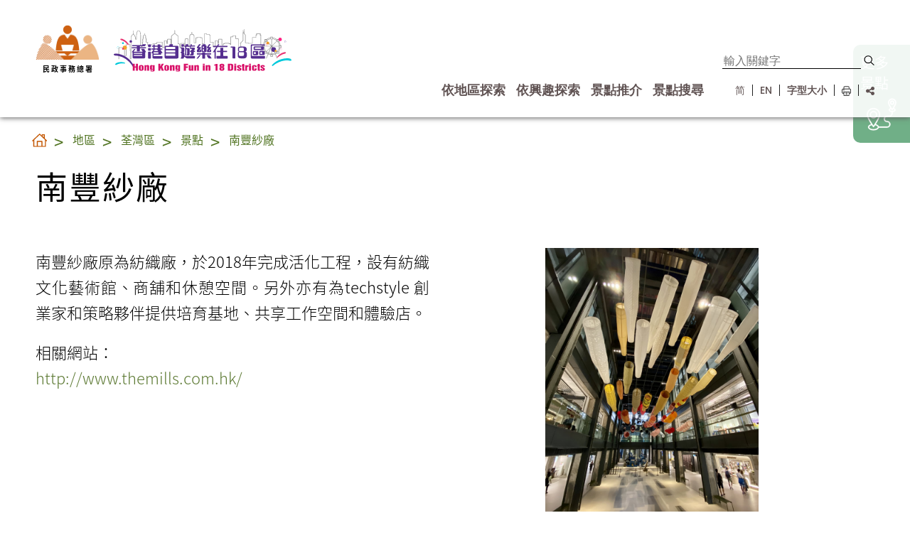

--- FILE ---
content_type: text/html; charset=UTF-8
request_url: https://www.gohk.gov.hk/tc/spots/spot_detail.php?spot=The+Mills
body_size: 163835
content:



<!DOCTYPE html>
<html lang="zh-Hant">

<head>
    <meta charset="UTF-8" />
    <!-- <meta name="viewport" content="initial-scale=1.0, maximum-scale=1.0, width=device-width, user-scalable=no" /> -->
    <meta name="viewport" content="width=device-width, initial-scale=1.0, user-scalable=1">

    <meta name="keywords" content="香港自遊樂在18區, 南豐紗廠" />
    <meta name="description" content="香港自遊樂在18區 - 南豐紗廠" />
    <!-- <meta name="author" content="" />
    <meta name="copyright" content="" /> -->


    <title>香港自遊樂在18區 - 南豐紗廠</title>

    <link rel="shortcut icon" href="/images/favicon.png" />

    <!-- <link rel="preconnect" href="//fonts.gstatic.com">
    <link href='//fonts.googleapis.com/css?family=Lato:400,700' rel='stylesheet' type='text/css'>
    <link href="//fonts.googleapis.com/css2?family=Roboto:wght@300;400;500;700;900&display=swap" rel="stylesheet">
    <link href="//fonts.googleapis.com/css2?family=Noto+Sans+TC:wght@300;400;500;700;900&display=swap" rel="stylesheet">
    <link href="//fonts.googleapis.com/css2?family=Noto+Sans+SC:wght@300;400;500;700;900&display=swap" rel="stylesheet"> -->
    <!-- <link href='//fonts.googleapis.com/css?family=Lato:400,700' rel='stylesheet' type='text/css'>
    <link href="//fonts.googleapis.com/css2?family=Roboto:wght@300;400;500;700;900&display=swap" rel="stylesheet">
    <link href="//fonts.googleapis.com/css2?family=Noto+Sans+SC:wght@300;400;500;700;900&display=swap" rel="stylesheet">
    <link href="//fonts.googleapis.com/css2?family=Noto+Sans+TC:wght@300;400;500;700;900&display=swap" rel="stylesheet"> -->
    <link rel="stylesheet" href="/fonts/font.css?t=1769208802" type="text/css" media="all"/>

        <script src="/libs/jquery/jquery-3.7.1.min.js"></script>
    <script src="/libs/jquery/jquery-migrate-3.5.0.min.js"></script>
    <script type="text/javascript" src="/libs/jquery/jquery.mousewheel.min.js"></script>
    <link rel="stylesheet" href="/style/csshake-little.css" />
    <link rel="stylesheet" href="/libs/font-awesome-4.7.0/css/font-awesome.min.css">

    <link href="/libs/hamburgers/hamburgers.min.css" rel="stylesheet">

    <link rel="stylesheet" href="/libs/swiper-4.4.2/css/swiper.min.css">
    <script type="text/javascript" src="/libs/swiper-4.4.2/js/swiper.min.js"></script>

    <script type="text/javascript" src="/libs/multiclamp/multiclamp.min.js"></script>

    <script type="text/javascript" src="/libs/masonry/masonry.pkgd.min.js"></script>

    <link rel="stylesheet" href="/style/main_fn.css?t=1769208802" />
    <script type="text/javascript" src="/js/main_fn.js?t=1769208802"></script>

    <script type="text/javascript" src="/js/district-select.js?t=1769208802"></script>

    <link rel="stylesheet" href="/style/main_content.css?t=1769208802" />
    <link rel="stylesheet" href="/style/main_search.css?t=1769208802" />

    <link rel="stylesheet" href="/style/paint.css?t=1769208802" />
    <link rel="stylesheet" media="print" href="/style/print.css?t=1769208802" />
</head>

<body>
    <div id="web-top">
        <header>
            <!-- <div class="top-highlight">
    <div class="site-wrapper">
        <div class="top-highlight_close"></div>
        <div>
            <div class="top-highlight-row">
                <a class="top-highlight-item large">
                    <div class="top-highlight-item-img"><img alt="" src="/images/Banner_iAMSmart 85x50.jpg"></div>
                    <div class="top-highlight-item-title">年滿30歲可接種新冠疫苗to be ENed</div>
                </a>
            </div>
            <div class="top-highlight-row">
                <a class="top-highlight-item small">
                    <div class="top-highlight-item-img"><img alt="" src="/images/Banner_iAMSmart 85x50.jpg"></div>
                    <div class="top-highlight-item-title">死亡個案與疫苗接種無直接關係</div>
                </a>
                <a class="top-highlight-item small">
                    <div class="top-highlight-item-img"><img alt="" src="/images/Banner_iAMSmart 85x50.jpg"></div>
                    <div class="top-highlight-item-title">死亡個案與疫苗接種無直接關係</div>
                </a>
                <a class="top-highlight-item small">
                    <div class="top-highlight-item-img"><img alt="" src="/images/Banner_iAMSmart 85x50.jpg"></div>
                    <div class="top-highlight-item-title">死亡個案與疫苗接種無直接關係</div>
                </a>
            </div>
        </div>
    </div>
</div> -->                        <div class="site-nav">
                <div class="site-wrapper">
                    <!-- <div class="skip-to-content-div">     
                        <a class="skip-to-content" href="#main">
                            跳到内容
                        </a>     
                    </div>  -->
                    <div class="header-bar">
                        <!-- <a class="header-bar-left" href="/tc/index.php"> -->
                        <div class="header-bar-left">
                            <div class="header-logo-had">
                                <a href="https://www.had.gov.hk/tc/index.htm" target="_blank">
                                    <img class="image" alt="民政事務總署" src="/images/logo.png?t=1769208802">
                                    <span class="text">民 政 事 務 總 署</span>
                                </a>
                            </div>
                            <div class="header-logo-gohk">
                                <a  href="/tc/index.php">
                                    <img alt="香港自由樂在18區" src="/svgs/Gohk_Logo.svg?t=1769208802">
                                </a>
                            </div>
                        </div>
                        <div class="header-bar-right">
                            <div class="desktop">
                                <div class="header-bar-right-top">
                                    <div class="header-tools_item upper-part-nav">
                                        
                                        <div class="header-tools_item notice"></div>
                                        <div class="header-tools_item btn-search">
                                            <input type="text" title="輸入關鍵字" name="search" placeholder="輸入關鍵字">
                                            <img alt="搜索" src="/images/search.png">
                                        </div>
                                    </div>
                                    <div class="header-nav">
                                        <div class="header-nav_item">
                                            <span class="header-nav_item-link">依地區探索</span>
                                            <div class="header-nav_sub">
                                                <div class="hk">
                                                    <div class="title">香港島</div>
                                                    <div class="item district" data-district="Central and Western"><a href="/tc/districts/cw.php">中西區</a></div>
                                                    <div class="item district" data-district="Eastern"><a href="/tc/districts/ea.php">東區</a></div>
                                                    <div class="item district" data-district="Southern"><a href="/tc/districts/so.php">南區</a></div>
                                                    <div class="item district" data-district="Wan Chai"><a href="/tc/districts/wc.php">灣仔區</a></div>
                                                </div>
                                                <div class="kln">
                                                    <div class="title">九龍<span class="force-line-break"></span>&nbsp;</div>
                                                    <div class="item district" data-district="Kowloon City"><a href="/tc/districts/kc.php">九龍城區</a></div>
                                                    <div class="item district" data-district="Kwun Tong"><a href="/tc/districts/kt.php">觀塘區</a></div>
                                                    <div class="item district" data-district="Sham Shui Po"><a href="/tc/districts/ssp.php">深水埗區</a></div>
                                                    <div class="item district" data-district="Wong Tai Sin"><a href="/tc/districts/wts.php">黃大仙區</a></div>
                                                    <div class="item district" data-district="Yau Tsim Mong"><a href="/tc/districts/ytm.php">油尖旺區</a></div>
                                                </div>
                                                <div class="nt">
                                                    <div class="title">新界</div>
                                                    <div class="item district" data-district="Islands"><a href="/tc/districts/is.php">離島區</a></div>
                                                    <div class="item district" data-district="Kwai Tsing"><a href="/tc/districts/ki.php">葵青區</a></div>
                                                    <div class="item district" data-district="Northern"><a href="/tc/districts/no.php">北區</a></div>
                                                    <div class="item district" data-district="Sai Kung"><a href="/tc/districts/sk.php">西貢區</a></div>
                                                    <div class="item district" data-district="Sha Tin"><a href="/tc/districts/st.php">沙田區</a></div>
                                                    <div class="item district" data-district="Tai Po"><a href="/tc/districts/tp.php">大埔區</a></div>
                                                    <div class="item district" data-district="Tsuen Wan"><a href="/tc/districts/tw.php">荃灣區</a></div>
                                                    <div class="item district" data-district="Tuen Mun"><a href="/tc/districts/tm.php">屯門區</a></div>
                                                    <div class="item district" data-district="Yuen Long"><a href="/tc/districts/yl.php">元朗區</a></div>
                                                </div>
                                                <div class="map">
                                                    <svg xmlns="http://www.w3.org/2000/svg" xmlns:xlink="http://www.w3.org/1999/xlink" viewBox="0 0 726.93 559.76">
    <defs>
        <style>
            .cls-1 {
                isolation: isolate;
            }

            .cls-2 {
                opacity: 0.1;
                mix-blend-mode: multiply;
            }

            .cls-3,
            .cls-4 {
                fill: #fff;
            }

            .cls-3,
            .cls-5,
            .cls-6 {
                stroke: #cccccb;
                stroke-linecap: round;
                stroke-linejoin: round;
                stroke-width: 0.75px;
            }

            .cls-5 {
                fill: none;
            }

            .cls-6 {
                fill: #ff9e4d;
            }
        </style>
    </defs>
    <g class="cls-1">
        <g class="svg-map">
            <path class="cls-3" data-district="Tsuen Wan" data-cat="New Territories"
                d="M354,274.86l.31-1.81-1-2.82-2.29-1.76-1-2.44-4.57-3.16h-2L339.62,265l-1,1.39-4.57.35v.7l-3.27.35-1,1.05H327.2l-1,1.41-6.53-3.87-5.56-.69-5.87,3.15-2,2.11-.32,1.76-3.6.7-3.93-.7-2-2.46-4.23.35-2-.7-1,1.41h-2l-2.62,2.81-3.59.7-1.31,2.47L273,276.21l-1,1.06h-1.3l-1.63,2.46-.66-.35-.65,1.74-4.24-.35-1.65,1.41-3.57.7v.73l-3.88-.73h0l-1.34-.95.17-4.31,4.47-3.19,4.45-5.85,4-.54,1.48-1.06.5-1.59-.5-1.6-4.45,1.07-1.5-1.07L260.17,259l-2.49-.53V254.2l2-1,2,1,1.5-.53,4-4.79,5.94,3.19h3l-1-5.32,2-3.2,7.92,2.66,2-2.13,6.92.53,2.48-.53v-3.19l1.49-2.67h0l5.44-3.73,2-.53,1.49,1,3-5.32,1.48.54,4-.54,5-5.32,2-1.08,3,.54,3,2.13h2.47l5.95-4.79,3-4.25,4.45-.54,1.49,1.06.49,1.6h1.49l1.48-1.06,2,.54,3-1.08,1-2.13,4-3.19,2.48,1.06h4v-1.6l3-3.19.49-3.19h0l-.09,2,5.09-1.8,19.64.82.61,4.84,10.11,0,3,.83,4-1.78,6.68.7h0l-.49,4.47,2,2.13.49,3.73v3.73l-2,1.07,1,6.92-1,1.6-4.45,3.19-1.49,3.19-3.46,2.67-3,3.72-5.44,1.6-2.48,2.67h0l-2.48,1.59-3.46-.53-.45-3.38,1.42-2.47-1-1.06L381,248.33v1.59l2,.54.49,1.6-1.49,3.19.3,5.86-14.15,1.05-4.95,8L354,274.85Zm-89.17,60.32-49-.52h0l2.95-3.69,2-4.56,1.63-.35,1.31,1.05.66-1.05,6.85-2.81,1-1.41,3.28-.35-.33-3.51,2.29-.7,1.63-1.76h3.6l2.28-4.2,1,.35v1.76l3.93-1.41-1.63-4.92h1.3l1.63,1.41V311l-.32,1.76-2.29,1.75v2.46l-2.28,1.76v1.76l4.57-1.76,3.27-3.5v-1.05l2.94-3.87,4.57-3.51,2-.35,2.28-2.1,1.63-.35,1.31-1.4.65-2.46,2-.7.33,1.76,1.95.35.34-1-1-2.11,1.31-.7-.33-3.51.65-.7,3.59,1.41,1.63-.35,2.61,1.4,4.25,4.22.33,2.81,3.26,5.26L286.45,310l.65,3.87,2,1.41v1.05l-1,1.76h-1l-.33,3.15-1.63,2.46,2.28,1.76.33,1.41-2.61-1.05-3.26,4.2-4.91-.34-.32,2.45-1.63.7-2.29-1.05-.32-1.76-3-3.15-.65-3.51-1.63-1.76h-2l-.34-.7-2.61.35,1,2.81-.33,1.4h.66l.65,4.21,1,1.05-.36,4.49Zm28.41-53.7.65,2.11,3.26-1.42,1.64.35-.34,1.4h-1.62v3.16l-1.31.7-.65,1.75,1,1.76,2-.35,2,3.16v1.4l-8.17,3.87-1-2.81L289,295.5v-1.76L286.4,292l-.64-1.76,3.26-.35.32-.7.33-3.51-2-.69,1-2.46,2-1.06h2.6ZM353.35,275l.44-.13h0Z" />
            <polygon class="cls-4" data-district="Wong Tai Sin" data-cat="New Territories"
                points="484.44 310.06 474.05 311.66 470.58 308.47 468.1 309.54 463.15 309 463.15 309 462.16 307.94 459.19 307.41 451.27 312.73 447.81 310.06 445.83 309.54 444.33 311.13 442.36 311.13 442.36 308.47 440.88 307.94 440.88 303.68 437.91 302.08 438.9 297.29 436.92 295.7 435.44 295.7 435.44 293.57 433.45 290.91 433.45 290.91 437.91 288.78 441.38 289.85 447.21 288.78 446.82 285.59 447.81 284.53 449.79 284.53 451.27 286.65 454.24 286.12 456.72 281.86 458.2 282.93 466.12 282.4 468.1 281.32 469.58 281.86 472.56 281.32 473.05 279.2 475.54 279.2 478 277.61 482.45 277.61 482.12 287.37 484.86 305.24 484.44 310.06" />
            <polygon class="cls-5" data-district="Wong Tai Sin" data-cat="Kowloon"
                points="484.44 310.06 474.05 311.66 470.58 308.47 468.1 309.54 463.15 309 463.15 309 462.16 307.94 459.19 307.41 451.27 312.73 447.81 310.06 445.83 309.54 444.33 311.13 442.36 311.13 442.36 308.47 440.88 307.94 440.88 303.68 437.91 302.08 438.9 297.29 436.92 295.7 435.44 295.7 435.44 293.57 433.45 290.91 433.45 290.91 437.91 288.78 441.38 289.85 447.21 288.78 446.82 285.59 447.81 284.53 449.79 284.53 451.27 286.65 454.24 286.12 456.72 281.86 458.2 282.93 466.12 282.4 468.1 281.32 469.58 281.86 472.56 281.32 473.05 279.2 475.54 279.2 478 277.61 482.45 277.61 482.12 287.37 484.86 305.24 484.44 310.06" />
            <path class="cls-3" data-district="Sham Shui Po" data-cat="Kowloon"
                d="M395.34,295.7h3L399.8,293l2,1.07,2.46-1.07,4.46,2.13,2-2.65h1.48l1.5-1.6,3,2.66,3,.53,2.47-1.07,3.47.54h0l.49,2.13-1.48,2.13v1.6l3,2.12,2,4.79v5.86L427,318.58h0l-1.49-1.06H412.16l-1,1.06,1.43,1.61-1.93.52-4,3.23-.95-2.17-2.47-2.13-2,2.13,0,2.12h0l-7.06-5.19h-2.29l-1.63,2.79,3.27,2.12,1.31,2.1-3.92,3.87.65,2.11-1,1.75h-1.31l-2.61-3.16-7.19-.35-1.23.7h0l-2.39-4.34,10-8.66,1.32-3.14-.26-3.89-5.22-1.22-.23-4.1L377,304.22l-1-2.13,1.5-.54,1.46.54,2-2.66,4.95,1.06,1.48,1.06,3-1.6,2.47,1.6,3-2.66-1.23-1.11Z" />
            <path class="cls-3" data-district="Kowloon City" data-cat="Kowloon"
                d="M463.15,309v11.17l-2.48,2.66,7.92,8,1,2.13-1.27.35h0l-5.22-3-.66-1.4-1.31-.36-2.61-2.8-.65,2.45,2.61,2.81,2,.71,2.29,3.16,1.3.35v1.05l4.58,3.17v1l2.61-.35,1.31.7-.34,1.05,1.31,1.06v1.75l1.91,1.76.05,1.4-1.64,1.41-3.26-2.46-3.26-4.21-3.59-2.46-9.8-10.53-3.27-2.11L451,328.87l-.65,2.81h-.65v1.4l-1.64,1.41-.33,1.39,1.63,3.16v2.11l1,.35-1,8.42-3.26,2.46h-1.31v.7l-2.61-.35-1.3.7-.66,2.11h-.68l-.15-6.12-2.47-1.59V345.7L429,335.07l-3-8-1-3.73,2-4.79h0l2.47-6.38v-5.86l-2-4.79-3-2.12v-1.6l1.48-2.13-.49-2.13h0L427,290.9h6.43l2,2.66v2.13h1.48l2,1.59-1,4.79,3,1.6v4.26l1.48.53v2.67h2l1.49-1.6,2,.52,3.46,2.67,7.92-5.32,3,.53Z" />
            <path class="cls-3" data-district="Kwun Tong" data-cat="Kowloon"
                d="M484.44,310.06l6.93-.52,3.47,7.44,1.48,5.85,1.49,1.59h2l4,2.67h2l1-1.59,1.49.52-1,4.26-2.48,2.66,3.47.54,2,2.12L506.22,342l-2.48,1.6,1,3.19,2,.53.5,1.6,1.48.53v3.2l1.48,1.59.5,4.79-4-1.07-1,1.6,1,1.06-1,1.07,1.49,3.19-2,2.65,1.49,1.06.5,2.13,1.6-.43h0l-1,1.06h-1.31l-4.89-1.4-1-1.41.32-3.15-5.87-5.27-2.94-5.26L486,349.92l-2.3-2.46-.65-2.09-4.89-4.22-.65-2.81-3.92-2.11h-4.25l-1-2.94h0l1.27-.35-1-2.14-7.92-8,2.48-2.65V309h0l5,.54,2.49-1.07,3.46,3.19Z" />
            <path class="cls-3" data-district="Yau Tsim Mong" data-cat="Kowloon"
                d="M439.54,355.55l-.29,1.4-1.63.7-2-2.11-2.28-.35-3.93,4.22-.32,1.4-2.29,1.76-3.59-1.05-1.95.7-1.31-.36-1.3-1.75h-2.3l2.95-1.4-.34-2.46h-2.28v-2.82l1.63-.35-.64-5.61-2.3.35-1.63,1.76-2.61.7-5.56,3.52-.64-5.27,1-1.41-1-2.81-.66-10.18,3.59-.7v-.7L405,327.47l-3.71-3.58h0l0-2.12,2-2.13,2.47,2.13.94,2.17,4-3.23,1.92-.52-1.42-1.61,1-1.06h13.37l1.49,1.06h0l-2,4.79,1,3.73,3,8,7.91,10.63v2.14l2.47,1.59Z" />
            <path class="cls-3" data-district="Eastern" data-cat="Hong Kong Island"
                d="M431.41,373.8l.32-1.41L437,372v-.7l.65.35,2.61-2.11,2.93.71.66-2.46,3.27-1.76,2.61-3.51,3.59-.71,2.94-2.09,3.92.35.32-1.06h1.63l2.29,1.76,2.95-.35,1.3,1.76h4.24v.69l3.27,1,.66,1.41h2.28l2.28,1.74,1.31,0,5.23,3.51.65,3.16,2,1.4,4.58-1.05,2.61-1.76,1.31.36,2,2.81,2.94,1.39,2.61,2.81,1,4.57,1.63,1.75h1L507.5,391l.33,2.11,2.94-2.11-.33-1.76,1-1.74,1.63,3.51,2,.35,2,2.43,2,.37.32,1.76,5.56,4.9v1.41l-1.3.7v6.66l-1,.7,1.63,2.81-3.59,5.61-2.29-1-1.58,2.06h0l-4.05-8.06-3.46-.54-3-2.66-4-1h-2l-4,2.65h-2.47l-3-3.19-9.4-.53-5-1.59-2-2.67-5.44.54-4.45,2.13-2.49-1.07-4,1.59-2.89-.29h0l1.12-7.8,8.55-6.79-.07-3.81-5.72-5.23-1,1V384l-3.32,2-3-3.47-3.59-8.14-5.69,2.86-.28-1.31-2.16-1.34Z" />
            <path class="cls-3" data-district="Central and Western" data-cat="Hong Kong Island"
                d="M418.55,376.25l1.58,3.64,0,4.65-1.94,2.08-1,4.25v7.45l-2.48,4.25h0l-2,1.64-1.49-.53-2.48,1.05-2-.53-2.48-2.13h-2l-2,4.25L393.86,410l-1.49-1,.49-3.2-3.46-3.19.49-1.59-2.49-4.79-1.48-1.06-2.48-5.31-3.46-3.2-3.47-2.13h-5.43l-4,2.13-5.95.1h0l-2.6-2.44.65-5.26,1.95-2.81,8.17-2.81.65-2.81,2.95-.7,1.3-1.4h2.63l.64-1.76,1.63-1.05,3.6.35,3.59-1.76,8.17.35,3.93,1.76,1.31-1.41h1.63l.65,1.41h1v1.05h8.82l-.33,5.61,1.63,1.05,4.24.7ZM356,371l1.3.7.33,1.76L353,374.86l-.33-2.46,1.63-.35V371H356Z" />
            <path class="cls-3" data-district="Wan Chai" data-cat="Hong Kong Island"
                d="M455.31,405l-14.39,4.51L435,408.43l-2-2.13h-2l-.49,1.59-1.47.54-6.45-1.61-7.92-4.25h0l2.47-4.25v-7.45l1-4.25,1.93-2.08,0-4.66-1.57-3.63h0l5-.35.33-3.86h3.6l1,2.8h1.65l1.3-1h0l8.77.83,2.16,1.34.28,1.31,5.69-2.85,3.59,8.14,3,3.46,3.32-2v-1.58l1-1.06,5.72,5.23.07,3.81-8.55,6.79Z" />
            <path class="cls-3" data-district="Southern" data-cat="Hong Kong Island"
                d="M483,475.18l1,2.81,1,.34,1.32,2.46-.65,3.86-5.23,1.4-2.61-.7-1.31,1-3.26.35-2.61-3.51-.33-4.56,1-2.1-.65-8.43,3.53-3.85.38-2.81-2.28-3.86h-1v-1H470L469,458h-2l-1.3,1.41.65,1.41-2,2.81-4.9-.35-1.64,2.81-1.31.7-2.61-.35-.65-2.81,1-3.86.64-.34.34.69,1.63-2.1,1.95.35.66-.7V455.9l-1.64-3.16-3.92-.35-4.24-3.15v-1.41l2.94,1.41h1.3l.65-1.05L453,442.57l2-1.05v-4.9l-1-2.81-2-2.11-5.55,2.81-2.95-2.11-2.28-4.2.65-2.46,1.31-.7-.65-2.11-2-.7-.32.7-4.24-.35-3,.71-1,1.4.33,1.41-2.95,2.81-2,3.85-.32,4.56-1.32,1.76v1.75l-2,1-6.2-4.2-.34-1.41,1-2.11-1.65-.7-.64-4.91-1.31-2.11-2.29-.7-1.3-5.26-18-1.05-4.9-.7-.32-.7-3.6,1.05-2.61-.7-2-3.86-2.61-1.41-.65-5.61-2.94-2.11-1-3.51-2.94-3.51-3.6-8.42-3.92-1.76-1-1.42h0l5.94-.09,4-2.14h5.44l3.47,2.14,3.46,3.19,2.48,5.31,1.48,1.06,2.49,4.79-.49,1.6,3.46,3.19-.49,3.19,1.49,1.06,6.43-3.72,2-4.25h2l2.48,2.13,2,.54,2.48-1.06,1.49.54,2-1.65h0l7.92,4.25,6.44,1.6,1.48-.54.49-1.59h2l2,2.13,5.94,1.06,14.4-4.51h0l2.89.3,4-1.59,2.48,1.06,4.45-2.14,5.44-.53,2,2.65,5,1.6,9.41.52,3,3.19h2.48l4-2.65h2l4,1.06,3,2.65,3.46.54,4,8.06h0l-1,1.44-2.94-.7-.34,1.05,2.63,4.21,2.61,1.05.32,2.11-.65,1.05,3.6,3.85-1.32,3.86-1,.35v1.41l2.29.35.32.7,5.56-.35.65-.7,1.32.7-.34,1.75-1.3,1.05-3.27-.69-.34,1.4h-3.26l-1-1.05h-1.32l-1.3,1.76,1.3,1.05v1.75l3,2.8,1.32,3.16.64,5.61-.64,7,4.56-.7.66,2.11,2.28,1.05-1,2.45.33,3.51-1.31.35-1.64-1.4v-1.41l1.31-.35.34-1.4-3.27.34-1.3-1-1,2.44h-2l-1.32-1.74-6.85,1.4-5.23-2.45-1-3.51,1.63-1.05.34-1.75-1.31-3.15v-2.46l-.66-.7-2.94.35-2-2.11.33-1.05L498.61,451l1.63-5.26-1.31-1.4v-5.62l-1-3.15-1-.7,1-4.21-4.24-3.51h-4.24l-1.31,1.05-1.31-6.31-2-1.05v6.66h2l4.58,3.85,1.3,7-.34,2.81-.33.7-3.85.69-2-3.5-1.31-.7-2.29,3.85-3.92.7-.33,3.86-2.61,1.74-1,2.81.34,3.51,2.28.7.65,1.41,3.27,1.05,2.94,2.46-.32,3.85-1.63-.35-1,2.81-2,.7,3.7,7.73Zm-75.12-53.67,1,.35.32,2.81,3.27,3.85v3.16l-1,2.46h-.66l-.32,2.46,2,1,.65,5.62H411.8l-2-2.11-1.3-5.27h-2.61l-1.63-1.4H403l-1.3-3.86-3.26,1.05v-1.4h-2.29l-1.31-4.57-1.63-1.05v-1l2.28-1.4,6.85.7,5.56-1.4Zm34.62,11.23,2.61,2.11v1l-2,2.11-2-.35-1.3,1.39h-1.65l-2.61-3.15.34-1.76ZM439.57,457l3.26,1.74.34,3.16-1.32-.35-1,1.05-2-.7-1.31-4.57,2-.33Zm87.19-11.23.34,1.76-.65.7-3.61-1.41.66-1Z" />
            <path class="cls-3" data-district="Sha Tin" data-cat="New Territories"
                d="M482.46,277.61H478l-2.47,1.59h-2.49l-.49,2.12-3,.54-1.48-.54-2,1.07-4.95.54h-3l-1.48-1.07-2.48,4.26-3,.53-1.48-2.12h-2l-1,1.05.4,3.2-5.84,1.07-3.47-1.07-4.45,2.13H427l-1.49,2.65h0l-3.47-.53-2.47,1.07-3-.54-3-2.65-1.49,1.59h-1.47l-2,2.66L404.24,293l-2.46,1.07-2-1.07-1.49,2.67h-3l-3-2.67v-1.6l-3.46-1.58-1-10.65,3-4.26,2-1.06.5-1.59-2-4.79,1-2.66,2.47-1.6-2.95-3.73,1-2.66,3-.53,1.5-1.59v-3.2h0l2.48-2.66,5.44-1.6,3-3.73,3.46-2.65,1.49-3.19,4.45-3.21,1-1.59-1-6.92,2-1.06v-3.73l-.49-3.73-2-2.13.5-4.47h0l1.91-.73h5.58l1.1-2.5,1.56-.63,11.34.35,1.17-3.66,15.06-.05,1.43-7.25L458,194h1.1l1.15,3.27.84.07,1.05-4.06,3.88.44,1.18-1.75h0l4.38,4.57h3.92l-1,3.16.32,6.67-1.63,5.27,2,2.11h1l1.63,3.51-12.42,12.65L464.08,233l-2,.36-.64,2.1-3,2.11-1,2.46L454,242.5v1.06l-2.3,1.75-.32,1.75-2,1.76v1.06l-4.57,4.9-1.3.35.32.71,2.63-.71,1.63-2.1,1.29-.35,1.32-1.41.65-2.45,2.29-1.41,1.63-2.81,2.61-1.41-.32-1.05,1.3-.35,1.63-2.46,3.26-2.45,1.64-3.51,2.29-1.41L469,229.5l1.3-.35,2.94-3.17,6.21-8.07,3.26-.35.32-1.76-1.3-2.11,1-1.05-.32-2.46,1-.71,1.32-5.26-.34-2.11h1l.34-3.52,3.58-6.66,4.26-1.41,3.58,1.41.66-2.11,2-.36,3.26-2.81v-3.15L501,182.08v-1.4l1.31-.36,1,.71,1.3-2.11,3.27.35,2.28,2.81h1.31l.65-1.05,1.64.7-.32.7h-1.65l-2.28,2.47v1.74l1.64.35h0l3-.42-1.49,4.8,2.48,1.06v5.33l-2,10.64,4.46,2.67v6.4l2,2.13v3.18l1,1.06-2,4.27v5.32h0v4.79l2,2.13V242h-8.91l1,3.19-3.46,5.33-2.48.53-1,3.19-2,2.14-4,3.18-2.47.53-1,1.07-6.43.53-2,1.6-1,3.19-3,4.79.49,6.39Z" />
            <path class="cls-3" data-district="Kwai Tsing" data-cat="New Territories"
                d="M395.34,295.7l-.73,2.08,1.22,1.11-3,2.66-2.48-1.6-3,1.6-1.48-1.06L381,299.43l-2,2.66-1.48-.54-1.49.54,1,2.13,4.45,1.06.22,4.1,5.22,1.22.26,3.89-1.33,3.13-10,8.67,2.4,4.33h0l-1.71,1.05H373l-7.84-6,1.31-4.22,2.29.7,11.76-4.2-.32-2.11-2-.35-5.87,2.11L370,316.59l-1.95-9.14,5.55-1.4-.34-1.75-1.63-.35-4.57,1.76-.65-3.86-3.6-9.13-1-.35-1.64,1.41-3.6-3.16.34-8.42-2-3.87-1.63.7v-1.4h-.65l.65-2.64h0l.45-.13h0l.23,0h0l9.14-4.69,4.95-8,14.16-1.06-.3-5.86,1.49-3.19-.49-1.6-2-.53v-1.6l10.4-2.66,1,1.06L391,249.24l.44,3.38,3.47.54,2.48-1.6h0v3.19l-1.49,1.6-3,.53-1,2.67,3,3.73-2.48,1.59-1,2.66,2,4.79-.5,1.6-2,1.05-3,4.26,1,10.64,3.47,1.6v1.6l2.93,2.63Zm-55-23.7,4.89.7,4.58,2.81-.34,7,2.29,3.51-.33,2.11,1.63,2.46,1.63.7-1.3,5.61.32,1.4,2.29,1.76-.64,2.81,1.63,3.15-2,3.16.65,2.46-1.32.35-1,3.85L351,317.27l-1,3.87h-1.95l-2.63-3.5H343.2l-1,1.4h-1.31L338.63,318l-1-2.46H335l-1,1.05.33,3.51-3.92.35-4.25-6,1.32-5.26,1.63-2.11-.65-1.76-1,1.05-.66-.35.33-1.4h1v-.71l-1.3.35v-4.57l1.95-.35-1.63-1.05-4.89-.7-1.31-2.1v-3.16h-2.62l-1-2.81v-2.46l1-1.76-1.3-3.87-1.63-1.76.32-1.4,5.23-3.16,2.94-.35,1-2.46,2.28.35.66,2.46,2,.35,3.58-2.46h3.93l1-1h1.94Z" />
            <path class="cls-3" data-district="Sai Kung" data-cat="New Territories"
                d="M546,274.1l3.26,2.11L550,279l-1.3,1.76.32,3.15-2.28,1.76-.33,3.51h-1l-2-1.41-1.95-4.22-2.29.35.33-1.76,1.63-.35-.32-1.05-7.19.35.65-3.85,2.61-.7,1.31-1.41,1.3-4.57-.65-1.76-2.61-.35-.65.7-1-.7.65-4.22-1.63-1.75h-1l.33,2.1L531.65,266v2.11l-.32-.7-2.29-.35.34,3.86-1.32.7.33,2.81h-3.26l-.33,1.05v1l2,1.41.65,2.46-7.84,3.86,1,.35,1.31-1.05,1.31,1.05,3.59-.35.34-2.81,1-.35,1,2.11,2.61.7,3.6,3.52,3.26.7-.65,3.5h-.66l-2,3.86.33,3.16.65.35-.65,2.09,1,3.16,2.6.7,1.64,3.87-.34,3.85,1.94,2.81-.29,7.72,1.63,1.05,3.59.35,2.28,3.16,4.58-1.06.64-1.05,1.64-.35h1.29l1,2.11h1.63l2-1.76,1.31,5.27v4.21l2.62,1.05v3.87l-1,.35-1,3.16h2.28l.34,3.51,2.61-.35-.34-3.16,1.31-.35-.33-.7,2.28-2.11,2.29.7.65-1.05,1.62.7.34-1.05h2l1.31,1.76-.33,2.11,2.29,1.4.33,1.41h1l2.61,2.8v1.05l2.61,1.76v3.86l-2,.35,1,2.1-.32,3.16-1.63,1.75h-3.93l-.65,1.4L579,365.66l-1.63,3.85-2.29.35-6.2-1.75-.66-1h-1l.65-1.05-.65-1.41H564l-2.61,2.8.33,3.16,2.61-.7-.65,2.81-2.94,1.41.33,2.46,1.31,1.76,2,.7,5.23-.35,1,.7-.65,2.79h1l1.3-.7.65-2.1,1.63-1.4,4.24.35-1,1.41-2,.7.32,3.5,1,.7.66,4.21,2.28,1.05v2.45l1.63-1.05,2.28,1.05-1,4.21-2,1.39h-1.63l-3.27-2.45-.65,1v1.75l1,.7-.32,2.81-.33,1-2,.35-2.57-2.11-.38-2.46-1.3-1.76L565,395.47v-.7l-1.63-.7-.65-3.16h-2l-1.63-1.05-3.6.35-.65-1h-1l-.33,1.4h.66l.32,1.76-3.26,1.76v3.51l-.65-.35-3.26,4.22-1.32-1.4-2.94.35.33-2.11-1.31-.7-.65-2.81-2.62-2.46v-1.05l2.95-3.15,3.92.35v-1.42l-2.61-.35-.32-1h-1l1.63-1.76v-1.41h-1.31l-2.62,2.81-2,.35v.7l-3.26-.7-1.3-1.76.65-3.15,2.61-2.81-.65-3.51,2.62-5.27-.34-5.26-2.93-2.46.32-2.46-2.61-3.85L532.3,352l-7.18-1,.34-2.46-1-.7-2,.35,1,2.46-.33,1.76h.65l-.33,2.11-3.93,2.11-2.61,4.22-4.58,4.2.66,1.41-2,2.11h-1.32l-1,1.75h0l-1.6.43-.49-2.14-1.49-1,2-2.66-1.48-3.19,1-1.06-1-1.06,1-1.6,3.95,1.06-.49-4.79-1.48-1.59v-3.19l-1.49-.54-.49-1.6-2-.53-1-3.19,2.48-1.6,4-6.38-2-2.14-3.47-.52,2.48-2.66,1-4.25-1.49-.53-1,1.59h-2l-4-2.65h-2l-1.49-1.6-1.48-5.85-3.47-7.44-6.93.53h0l.42-4.82-2.73-17.87.33-9.77h2l-.48-6.39,3-4.79,1-3.19,2-1.59,6.43-.54,1-1.07,2.47-.54,4-3.19,2-2.13,1-3.19,2.48-.54,3.46-5.32-1-3.19h8.91v-1.6l-2-2.13v-4.79h0l5.44-3.73,1-1.59h17.32l6.43-6.39,1.5,1.06h3l1.49-3.19,4.45-4.27,1-6.92,1-1.59,5.94-1.6,4,1.6,3-1.07,5.44,1.07,3-2.13-1.49-2.14,2.48-3.72-1-5.33,3.47-2.66,10.89,2.13,2.47,3.19,3,.53,1.49,1.06-3,2.67,2,2.67,3,2.65,5,2.13,4.93-.52,3.49-4.8,1.49.54L629,213.14h4l3,1.59v3.19l1.49,1.06,3.46-.53,6.45-5.86,1.47-3.19,3.47-2.14v-3.19l3.47-9.58-3-3.2,1-5.32-2.48-1.6-1-2.13,1.48-3.19-1-4.26.48-1.6,3-1.06,1.22,1.32h0l1.63,4.69,2,1.06,1-.7,2.61.35,1.63-2.11h1l1,2.46,4.58,1.05,3.58-2.46,2.61-.7,4.58.35.65-2.46,1.31-1-.33,4.56.65,1,2.95-1.76,1.63,4.22.65-.7,3.26.7.64-1.76,2.29.7-3.93,3.52v2.81l-1.3.35v.69h-1.64l-.65,1.41,1.32.7.33,1.75,1,.71-.32,5.27,2,1.06.33,1.75,2-.34,1,1h1.31v2.46l1.63,1.06-.65,2.46,1.31.7.32,2.11-2.28,1.41-3.26-.35-2.29.71.34-.71-1.63-1-.34-1.41-3.58-1.76-.34-3.16-2-3.16L679.59,202l-1.63-.35-1.32-1.76h-1.32l-3.59,5.62-2.28-.7-2.61,3.86-.34,2.11,2,1.76-.34,2.11-1.3.35-2.29-2.46-2,2.11v1.41l1,.7-.65,6.68-2,2.11-3.26.35-1,1.41,1,1.39,1.63.35.34,2.11h1.62l1-1.76,1.62.7.34-1.76h1.31l1.63,3.16,2.29-.35,1.95,3.51v3.16l2.29-.35,1,2.8,2.93-2.45v2.09l2-.33,2.29,1.41v9.13l1.63,4.92-1.63,1.39h-3.28l-.32.7,3.26,6,1,.35.65,3.15-1.3,1.41.32,1.76-1,.7-3.92-.35-1.63-1.76-1-4.56-1-.35-1.63-3.16v-2.81L669.11,260l-1.63-.35-.65-1.41-1.63-.7L663.56,260l1,4.57,3.93,2.11.33,1.05,1.63.35.32,3.16-2,2.46-3.26-.35-2.28,4.22,3.92.69,1.31,1.76-4.89.35.32,1.76-1.63,1.06-.33,2.45h-2.62l-.32,1.76-2.61-.71-.66-1.76-3.92-1.06-1.31,2.81,3.27.71,1,1.4-.32,1.75-1.63-.7-.65,1.76-1.91-.7-.38-1.4-1.63-.35-1.3-1.76-1.63.7.65,2.8-.65,5.62,1.3.7.65,3.85-2,.71-.34,4.56-1,1.05-3,1.06-1.63-1.76-.64-2.1.33-4.22-2-1.4-.64-4.92-1.32-.69,1-1.4-.65-2.46,1.3-1.06-.65-4.22-1.3.35V286h-1.63v3.86l-1.63.7-1-1.4-2,.35-.65,2.46L626,294l-5.23-6-.33-2.46-1-1.05V283.5l4.25.35-.65-2.46L620.8,281l-2.28-2.81h-3.26L611.67,274l-.33-2.1,2-1.06V267.7l1.31-.35-.66-2.11,1.31-1.76-.33-3.51,1-2.1v-3.16L613,256.82l-.32-1.06-2.29-1.06-3.92-.7-4.58-3.52-.64-3.15-1,.35v1l-3.59,1.06-.65-2.46,1.3-3.51-1,.35-1.63,3.15-2.61-1.4,2-4.91h1.31v-4.92l1.63-.35-1.31-1.06-8.16,1.41-.33,3.16-2,2.46v1.06l2.29,1.76-.33,1.41-3.6-.7L580.3,247l-.64-2.1h-2v.7L573.45,247l-.34-3.15-2.28-3.52-2.61,1.41-3.92-.7-1-2.81-1.63-1.41v-2.45l-1-.7-4.58-1.06-2,1.76-.34,1.4h-1.63l-1-1.4L549.6,234,548,236.46V240h-.65v3.85l1.32,2.43-6.87,7.05.34,1.06,2.29-.35,1.58,3.16-1.26,1.4-.34,2.45-2,2.11-.33,3.16,1.31,2.11v2.46l1.31.7.65,2.45H546ZM574.78,258l.65-6.67,2-.7,4.56,1.76.66,1.76-.66,3.15.66,1.05,1-.35,1-2.45-1-4.92,2.28,1.76,2.62-1.05,2.61.35.33,1.76-1.63,2.8h1l1.31-2.1,3.26-.35,1.31,2.8L595,259.36l.32,2.46L598,265l1.31,4.56-1.31,6,.66,1.06,4.25,1.06,1.3,1.75,3.6,1.76-1.32,3.51.33,3.86-1.3,2.11.32,1.41-.32.7-2.29.35,1,2.45-.65,4.22.65,1.06,1.63.35,1,3.16,4.25,5.61v3.52l-.33,4.57h-2.29l-2,2.8h-1l-1.63-1.75-1.31.69-2-.34-.34.69-2.28-.35-1.63-7-1.31-1.4v-3.15l-2-3.16,1.31-2.81v-2.46h2l.34-1.41h-2.29l-1.63-2.8-1.63-.35-1,2.8-1.63.7-2-2.45-3.26-1.05-1-2.11-1.31-.71-.66-3.16h-.64l-1-2.46.66-3.15,1.63-.7,1-2.46-1-3.87,1-.35.34-1.4L580,269.22l-2.28-.7-2-1.76.33-3.86L574.78,258Zm-3.93,149.89,2,.69-.64,2.11-1,.35v2.11l.65.35-.34,1.05,2,1.05.33,2.46-2.61,2.46.32,2.45-1,1.05-.32,2.81-2,.35-3.91-1.05-.33,1.75h-.65l.65,1.05-.34,1.74-2.94,1.4-1.63-1.4v-1.05l1.63-1.74-1-1.41-3-.35L554.51,425l-1.31-1.75-1.63-.35.65-3.85-1-2.46,1.63-1.05,2.29-3.86,2.94-1.76,1,1.4h2.61v-1.75h1l1.63-2.1,2-.35.33-1.4h2.28l2-1.05-.63,1.75Zm82.31-83.18-.33,3.16,2.61,1.75,1.31,3.16-.65,3.16,1.31,1.41,2,.35-1.3,2.45-3.26.71.64,2.46L654.8,345l-4.26-1.4,1-3.85-.64-1-2.62-1.05-2-4.57.65-5.26,2.61-.35,2.61-2.81h1ZM568.58,259l.32.7,1.32-.35.33,1.06h-4.24l1.63,2.81-.34,2.46,2.28,1.75-.65.35.65,1.41,2.29.35V272l-1.63.35-.65,1.41,1,7.38,1,1.05v2.46l-1.31,1.76-1.63-.7V283.6l1.31-.7v-1.41l-2-1.39-1.63.35L567,278l-1.31-1.4.32-3.16L562.38,271l-1.63-2.81h-1l3.59-2.81-.32-1.05,1.3-1.76-.65-1.05,1.64-2.45,3.59-1.4-.34,1.35Zm73.14,61.09.34,1.39-3.92,4.93-.34,5.26-2,.35-.34,1.4h-2.61l-.65-1.05-.32,4.22H630.3L629,334.48V331l2-2.11-.34-2.45,1.32-2.81,2-2.11h2.29l1.31,1.41,2-2.81Zm9.8-14.74.33-2.1,2.94.35.65,1v2.1l-1.31,2.81-1.32.7v2.11l1.32,1.76v1.05l-1.32.35v1.41l-3.58-2.11h-3.6l1.31-3.16-1-.7.64-6.31,2.95-1.05.65,1.4Zm-82.3,7.37,8.49,7.72.33,3.86-1,1.05-6.53-1.05-2.29-1.76.34-1.05-1.31-.7-1-3.51,1-2.46-.32-1.4,2.27-.71Zm32.67-56.87.32,1h2.61l2.61,2.46,2,.35.65,2.81-.34,1.76h-1.3l.33,4.91-2,1.4-.64-4.57-1-.35v-4.56l.65-.35-2.29-1.4v2.46l-1.63,2.11-.32-1.41-2.61-1.4.64-.7-.33-1.76h.65l-.65-2.11,1.31.35v-1.06Zm33,132.68.64,3.16-2.29,3.51v3.15L631,400.11h-3.26l1-1.05.65-5.26,2.61-1.75.32-2.11,2.63-1.41Zm22.84-80,.66,2.11h1.32l4.57,4.92,3,1-.66,1.75h-3.92L659.05,317l-1.63-4.22.33-2.46-1-.35.32-1.4h.63Zm-21.21,93,.64,4.22.65.35-.33,4.56-1,1.05-2.62-.35-1.63.7-1-1.05v-4.55l3.26.34.65-4.56,1.33-.71Zm-44.42-20.34,1.3,1.75.33,2.8-1,1h-1.31l-.32-1.76L588.82,384v-.69l1.31-1.76,2-.34Zm23.18-75.82,2.28,4.22-1.63,1.05h-2.28l-1-2.46h.65l.64-2.46Zm-63.35-55.83,2.94,1.76-.33,2.46-2-.35-.32-1.76-1.31.35-.65-2.11ZM656.1,318.69l1,2.11-4.24.35.34-1.76ZM676,221.78l.65,3.87h-1.31l-.65-3.52Zm-47.35,187.1,1,1.76L631,411v1.4l-2.62-.7-.33-2.81Zm28.08-13.69,1.58,2.11,0,1.41h-1l-1.63-2.11v-1.05l1-.36ZM559.11,256.9v2.45l-.66.7-1.63-.35-.34-1.05,1.65-.35Zm1.95-5.27v.7h1.32v2.11l-2.28-1.76,1-1.05ZM559.76,272l-.66,2.45-1.3-1.39,2-1.06Z" />
            <path class="cls-3" data-district="Islands" data-cat="New Territories"
                d="M235.13,437.29l1.31,1,3.92.35,1,1.76L243,439l.65,1.41,1.62.35,0,.7-2.61,1.05,1,2.11-.33,1h-1l.34.7-3.28,2.11-3.59.71L233.5,452l.65,2.1-5.23,1.41L227,460.45h-3.6l-1-1.05v-1.76l-1.63-.7v-.7h-2l-3,1.75-.65,1.76-1.3.7-2-.35-1.31,1L210,464.3l-2.28-.7-1.31.7.34-3.15-.65-1-3,.35-3.93-2.82v-1.39l2-1.4,2.28-4.92-4.89-5.61-2.28-.35-.64-1.75,1.3-1.41.34-3.51,2.28-1.74,1-3.16-3.6-2.81-1.63.35-1.3-1.41-3.27-.35-1.64,1.41-2.61.7-.65,1.75-3.59,1.41-1.31-.35L178,435.2l-.34,1.74.65.35-1,1-2.28-.35-1.31,1.41h-1.31v.7l-1.32-1.05.33-2.11-2-.7-3.26.7v-.7h-1L153.8,440.1l-.64,1.76h-1.31l-1.31,1.75-3.26-.35-1.63,1-.65,2.11-1.31,1-5.56,2.11-2-.7-1.31-2.45-2.94.7-.33,1.39-1,.35L130,452l-3.26,1.05v2.81l6.2,1.74v-1.05l2.61-1.74v.7l5.23,1.74.66.7-.64,7,2.28,1.41-.34.7-3.59-.35-2,1.05-1.3-.35-1.63.7v.7l-4.89,1.41-1-.7-.33-1.75h-1.63l-1-2.81-2.95-.35-1,.35-1,5.61h-1.31l-1,1.05-1.3-1.4-3.26-1-3.27-3.51-1.63.71-.65-2.81h-1l-1-1.76H103.5l-.64-.7-.65-3.5-1.3-1.4,1-2.46,1-.35-.34-1.76H98l-.33.7L97,450.29l-2-.35v3.16l-2.62,1.76-1.63-.71V452.4l-3.26.35-4.57,3.86-1,3.15-2.61,1.4,1.31,4.56-2,.71-1-1.41H75.42l-2.29,2.1h-1l-2.61,4.56-1.63.7v1.75l-1,.35v1.39l-1.32,1.41-.65-.7-2.61.7.33-2.8-2.29-.35-1.95.35-1,1.41-2.95-.35-.33,1-3.92.69L49,478.69v1.4l2,1.06v1.41h-1.3L49,484.31l-3.26-1.4H43.42l-1.3,1.4.33,1.74-1.31.35-2-3.15,2.94-1.75v-4.56h2.61l.32-2.8-1-1.05h-2l-.65,1.05-.33-1.05-1.92-.7-.36-1.4-2.94-1.41.32-2.46-.65-1.41,1-2.46h1.31l.33-4.2-4.57-3.86v-7.71l.65-1.05-.34-.7-1,.35V444l2-2.11,1.31-6.66,4.57-1.05,4.58,4.56v1l1.31.35,2.61-4.55-1-3.16v-3.86l-1.63-1.05L48,423.66l2-.35,2.28-1.76h4.9l3.92-3.16-.32-4.92-3-.71.65-1.74-3.6-.71-.32,1.41H53.24l-.64,1H49.3L48,410v-2.11l3.25-2.11.66-2.45,2.61-.35,2.28-1.41,3,.35,1.31,2.8h2l1.3-2.8L66,400.83l1.63-3.51h.65l.66-3.85,2.28-1.41,4.9.35,2.28-1.76,3.27-.35,2-2.81,2.63,1.05.32,2.1,1.32.35v1.76l2.28-1.05v-3.86l-1-.35L87.84,385l.32-4.2,7.19-3.16,2.28-2.46-.32-2.1,1-3.15-.66-2.11h.66v-1.4l1.95-.35.34-2.81.65,1,2.94-.71.34,2.46h2.61l.32-1.76,1.63-1.05v-1.41l3.6.35.66,1,1-.35,1,2.11h2.29v-1.41l2.94-.7,1-1.4,1.63-.34.33,1,3.6.7.33,1.05,3.26-.35,2.28,1.76,1,2.1V371l1.32.7,1,2.11h1l-.32,1.4,1,.34,1,2.11h1.63l1.3-1,2.29.7-1-2.45,1.93-2.46.35-1.05-.65-.35,5.22-9.47h2.28l1-1.76h2l1,1.76h3.26l1-1.76,8.82-1.05,4.9-3.16,5.56-.7,7.83-2.45,8.12-4.57,3-3.16v-1.05l2.95-2.46,5.55-2.8,6.21-1.05,2.61-2.63h0l49,.52h0V338l1,1.41-2.95,1.76h-2L259.32,338l-3.58-1.42-.34,1-4.26,2.84-7.17-.71-1.3,3.52-2,.34,1,2.46-1,2.81h3.92l1,2.81-2.61,1.4-2.94.35-.66,2.8,1.65,1.05,2.28-1.05L245,358l1-2.46,1.31-.35,1.3,1.4,1-2.11,1.3-.35,1.31,4.57,2.62,3.51V364h-1l-.33-1.05-4.24.7-2.62-2.81h-1.31l-.65,1.05,1.31,2.46h1l-2.61,2.11,1,4.57,1,1.41h2.29l.65,1-.34,3.16-1,.7,1.63,3.16-2.28.7.34,2.1-1,.7,2.28,2.11v1.75l-1.31,1.76v1.76l1,.69-1.3,1.75.34,2.11-2.63-.7L242,397.34l-3.6-.7-1.31-1.05h-2.62l-1-3.16-3.59-.35-1-2.1L226,388.22h-2.62l-2.61,3.51.66,2.8,3.92,2.11-.34,2.81,3.6,1.05.66,1.75,1.63,1.05,2.94,6.66h1.31l1,1.4v2.45l-2.61.35-2.29,1.41-.32,1.05-2.61,1.05-4.91.7-1.63,3.86-6.85,3.15v2.11l2.29.7.64,1.05,2.94-1.4.66,2.46h1.31l2.28,2.46,1.31,3.85,1.31.7,3.27.35,1.95-2.81,1.31.35,1,2.1ZM369,507.08l-.34-2.46-2-1.74-1,.35-1,2.11L361.5,505l-1-1.41-3.59-1.4-1-2.81,1.64-5.26,1.64-.35.64.7,1.63-2.81,2-.35v-6l.65-2.45,1-.35.32-7-.65-.7h1.31l.33-1.39-2.6-1.05-1-1.41.29-1.41,1.63-.35-.32-2.81,1-.71v-1.05l-1.63-1.76.66-1.74-1-1.05v-2.46h-.65l.32-1.75-2.94-.7-1.3-1.4h-2.95l-1,4.91H342.88v-2.81l2-2.11v-1.41l3.59-3.86,3.91-1.74L352,445.7h-2l-.33-1.4v-1l2-1.41-.07-1.76-4.17-1.75-1-2.11,4.2-1.76,1-1.74,2.61-.35,2.95-1.75h2l1.3-3.51,1,.35.34,1.75,3.26.35.65,1.75,1,.34-.32,4.57-2.63.7-.32,2.11,1,4.2,2.93,1.05,2.55,2.11.07,3.16-.65.7,1.32.35,2.61,3.85,3.6.7.32-1.74,3.27-1.05,2.93,2.8-.32,3.51-1.63.35-.64-.7,1,3.16-4.57.7-5.56,6-.66,3.51,3.27,3.85,1.3-.7v-3.15l2.61-1.05,3.26-2.81,6.21-.35,5.56,2.11v-1.75l1.31-.35.33-2.46,2.28.35v-1.05l2-.69h1.63l1.32,3.15,7.18-.35,1.63,2.45-.65,2.46-1.63.7-1.3,2.45-3.6.35-2.29-3.15-1.63-.35-1,1.4h-1.63l.65.69-.33,1.76h-1.63l-.64,1.4-1.3-.35-.33,3.86-2,.35-.65,1.41-3.93-.7-.32,3.51,2.94-.35,1,1.41.33,3.5,5.88,10.17.33,3.85-1.32-.7-.32-1.76-1.63-.35v-.69l-2,.35-2.61-3.51-1.63-.35-1-1.75-2-.7-1.31-1.4-.33-2.1-2.61,2.1v1.4l3.6,7.36-.34,6.32-3.26-1.4-3-5.61L373,505v1.76l-2.62,1-1.32-.72ZM121.48,329.92l5.87-1.4.65-1,15.34-5.26,5.89,1.05-2.95,1.05v1.76l4.58-1.05,2,.35.33-.7,2,.7.65-1.76,1.63.7.33-1.05h1v4.21l-1.31,2.8-1,.35.33,1.4-3.59,5.61-1.31.71v1.76l-1,1-.66,4.57,1.31,2.46L148.9,351l-1.31-.71.33,4.92,2,4.92-6.2,5.61h-1l-1-1.75-5.87-.35-12.42-4.56h-2l-.33.69v-.69l-5.87-.35-2.61,1.05-5.89.35-3.26,1.41H98.61L98,360.11,94,361.16l.64-1.76,2.29-.7,2.28-4.22,3-2.11.65-1.76-2.95-3.85V344l-3.26-1.41-3.92.7-.33-1.41,3-.7,1-2.81,4.25-.71,20.91-7.69Zm396.8,198.21v-1.41l2.94-3.15-3.93,1-1.3-1.4v-1.41l1-2.11,1.32-.7,1-3.85,5.22-5.62,7.84-1.74.34-3.16,2.28-.35.33-.7,1,.35,1,2.45,4.58,2.45,1,4.21h.65l-1.3,5.27,2.93,4.55v3.86l-4.24.7-2.61-1-2.94.35-.33-2.11-1.3-.35-1,2.1-2.95,2.46v2.8l-3.26,3.16-2.61,1.05h-1l-.32-1.05,2.94-3.86v-1l-2.62-1.41Zm-1.63-.36-.34,1.05-1.3.35v1.05l2.93-.35.34-1.76Zm-273-50.49h3.26l1-.69,1.63-4.57h2.95l2.61-2.11-2-4.21-3.92-.7-1-2.45V461.5l2.28.35,1-.7.33-2.46,1.3-.35-.33-1.75-1.64-.7,1-2.46,2.29-1.39.33-1.05h4.57l.65.7,1-1.75,2.29-1.05v1.76l1.63.7v1l-1,1.74-3.26,2.11h3.92l.33,1.75-3.93,1.76h-2.28l-2,1.75.33,3.15,1.95,3.51,2.95,2.11,2,.35,1.31-1.76h2l.65,1.76,2,1.4-1.63,1.41v2.1L264.85,477l-.33,2.46-1.31-.7-1.63-3.15h-1l-.66,1.05H258l-2.95,2.45v1.4l-1.63,1.05h-2v2.11l-1.3-.35-.33.7h-2.28l-.34-1.75-3.26.35-.33-2.81-1-.7v-1.4l1-.38Zm13.72-72.61v1.05l3.92-.71,7.84,1.05,2.29-.7,2.61,1.05,1.63,2.46-1.63,7,1.95,1.75,1.63,3.51-.65,3.85-1.63,1.75-2,.7-3.6-2.46-.64-2.8-2-2.46v-3.16l-4.24-1.05v-1.76l-1-.35-1-2.11-6.2-.35-1.63-3.51h2l-.33-2.45,2.61-.31ZM118.87,515.86l.64,2.45,2.95-.35,1.63,1-.33,2.46-3.91.7.32,3.51,2,.35.33,2.81,1.3,1.39-.65.7-1.63-1-2.28.35-.65,2.11h-1.63l-.66-1.05L114,532.34l-2-.35-.65,1.75-3.59,1-.65-1.41-2.28-.7v-1l-1.62-.7,1-3.85,3.93-2.11h2.28l.65,1.75h1.31l.65-2.11,1,.7,2-1.75v-1.75l-1.28-.7.63-3.85,2-1.41h1.6ZM208,492.36l-.65-1.76h-2.28l-.66-1.41-2.28-.35-1-1.75,1-6,4.9-4.92,2.95.35,2.94,3.16-.33,1.39,1,1.76-1.3.7v2.11h1.3l.33-1.05,2,.35-.32,6.66-3.93,1.41L211,494.8ZM522.53,492l2,2.11-.64,7-2,2.1L518,505.34l-2-1.76-2.28.35-1-1.41h-1.32v3.15l-1.31.35v-1.76l-1.63-1.74.65-3.86-.65-4.55ZM274,362.56l1,3.16-4.58,2.81-.65,2.11,1.31,1,1-2.1h4.58l1.32,3.85L275,378h-2.61l-3.25,1.76-.34-1.76L266.82,377l-1-1.76.32-2.1-2.28-2.45.33-2.11-1-2.46L274,362.56ZM113,494.47v.7l3.6,1.41,1.3,3.15,2.62.7.33-1.05h1.63l2,2.81h1.31l1-1.05,1,.35,2,2.81-.65,2.81h-1.31l-.33-1.4L125.09,504l-1,.35,1,2.11-.64,1.76-1.64-.35-.64-2.81-.65,1.4h-1.63l-.34-1.75.65-1.05-1-1.75-3.92.7v2.11l-1.63.35v1.4l-3-.7v-2.46l1.31-1.74-1-1.4V498l.65-3.16,1.28-.39ZM286.4,397.3l2,2.11-1,3.86-5.56,4.21-3.6-1.05-1.31-1.74,1-4.22,1.63-.35,1-2.11,5.88-.71Zm277.27,94.36,1,1.75L562.38,498l.65,1.76-.65,3.15-1.32,1.05-4.24-.7-1.31-1.4-.66-5.25,1.63-1,1.65.7,1-3.86,1.95-.34,1.32,1,1.29-1.42ZM315.14,369.58v6h-4.89l-1.31-2.81,2.29-2.11h2.28l1.63-1Zm264.54,133-.65,1.05h-1l-1-2.1,2-1.05v-1.05l1.3-1.05.66-4.56,2-.7-.33,4.55ZM30,456.58l.34.7,1.28-.7,1,1.05L32,460.09l-1.63,1.05-1-.35V459l-1.63-.7.33-1.75Zm352.06-10.17v2.81l-2,1-2.29-.7,1.31-2.81,1.64-1h1.63Zm-249.18,87,.32,3.15-1.3,1.75h-1.32l-.65-2.44,2-2.46Zm158.72-168,1.32,1.76v1.4l-2.63.7-.32-1.41-1.63-1.05,3.26-1.4ZM106.78,512.7l.65.35-.65,2.46-2.29-.71-.34,1.41h-1.62l-1-1.05.33-.7,3.91-.7Zm25.8-8.76,1,1.75,2,1.05-.33,1.4h-1.32l-1.63-1.4-.64-2.46,1-.34Zm-21.55,6,.65,3.47-1,.38-1.3-.7-.34-1.74,2-1.41Z" />
            <path class="cls-3" data-district="Northern" data-cat="New Territories"
                d="M478.44,68.57l1.63-1.76,2.61-5.62L487.57,63l1-1.41,2.94-1.41.34-2.81h1.31l2.94,2.11L499.35,58l.32-1.76,2-1.41,1-6.67L505.23,45V41.49l1-.71.64-3.16,1.31-.35,1,1,1.32-1.41,2,.35.65.7v3.52l1.63,1.76,2-1.41-.34-2.11h2.95l1.32,1.76h1l.33-4.22,3.26.35,1,1.41,1.32-.7h1V39l-3.93,3.87.34,1,4.24-2.46,1.63.35-1,1.76-3.26.7-.34,2.8-2.94,3.17.33,1.05,2,.71,2.28-1.41.64-1.76,2.63.35,1.3,1.76-2.28,3.87v2.11l1.31-.7,1.32-2.81,3.26.35,1,2.11-.65,2.46-2.95.35-1.63,2.11-1,2.8,1,4.22h2.94l1-1.76h3l.65,1.41h3.92l2-2.46-1.31-1.41.64-1.41,2.29,2.11,6.2-1.05-3.26,6,1,2.11,2.29-.7,1.95-2.46,2.29-1.06,1.31.35.33,2.81-1,.35V71.7l-3.59,2.1L553.6,77l-2.33.4-.33,3.17h-1v2.81h-1l-1.31-2.46-2.29-1.06v-.7l-2.62-.35v1.41h1l-1,2.46,2.62.35-1.31,4.56,1.63,1.76h.65V87.56l2.28-.7,8.17-.71.33,1.35-1.31,1.81h4.89l.33,2.11,1.32.7V89.66l3.26-.71.65,1.41h1l1,3.17,2.61.35,1.64-1.76-1.32-.7V90.36l1.63-1.76-1.63-2.11h-1.3l-1.3-2.1h5.86l1-1h1.32l1,.7.32,1.75,2,1.06,1-3.17,1-1.41h1.63l.65-3.15L586.51,77l.34-1.76-1.32-1.76.65-4.22-1.31-1.06.32-1.41L593,70l2.29,4.22-1,.7.32,1h3l2.28,2.46-.33,1.41h-1.31l-1.32,2.8-1.63.7-1,1.76-5.23,1.41-2,3.17h-1.27l-2.33-1.76-2.61.7-2,3.52h-2l-4.9,3.17,1,1.76h2.28l2.95,3.14,2,.73,1.63-2.11,3.92-2.11h3.27l2.28-1.76h5.88l6.2-2.46,2.95-.35,2.94-3.52,5.5-2.45h0l.71,1.91-2.48,1.59-1.49,3.19L607.13,96l-5,.53-8.41,5.86-2,2.67-3,1.07-10.89,7.46h-1.48l-5-2.67h-3L567,108.83,556.65,103l-7.42-.54-3.48,2.13h-3.46l-1.48-1.07-2,1.6h-3l.49,1.59-1,1.08-3,.53L518,107.76l-2.48-2.14-4.95-6.92-3.46-2.13-.49-2.65-2.48.53-1,1.07.48,3.2-1,1-1.49-.53-3,2.65-3,1.06-2,4.27-2,2.13-3.38,1.08-1,1.07-1,4.79L481,112.57h-3L473,111,466.6,112l-7.92-3.2-5.95-.54-2-2.13-3,.54-5.94-2.14-5.44.54-4,1.6L427.49,111l-3,8.53H423l-1.48-2.67-1.49-.54-4.45,1.08-.5-5.33-7.91,1.6h-5.44l-1.49,1.59v1.6l3,4.8v3.19l-3.46-1.06-2.49,2.13-.48,2.14-2,2.66-5.95,2.14-8.41,6.39-1.49.54-3-.54-4,2.66h0L365.12,143l-3-3.73h-1.48l-3-3.19-1.48-.54-7.42,2.66-5.44-.54-3.46,2.67-4,1.06-8.91.54v-17.6l3.46-8.51V111l1-1.6L329,105.65l-1-3.2,2-2.66-1-6.92-1.5-1.06V88.62l1-1.07,1.48.53L331.47,86l-2-2.13V81.15l-1-1.07L330,73.16,327.49,71H326l-2.48,3.19-2,.53h0l3-5.35L324,67.29,317.59,62l-.49-1.59,8.41-3.2,4-4.8h3.47l4.4,3.71,6-1,.49,2.13-1,1.6,1.49.54,2-1.08,1.49-2.66,2-.54,1.48-1.59.49,4.8,1.49,2.66,3,1.06,2-1.06,2-2.66V55.56h4.95l1-2.13h1.48l-.49-2.14,4.46-3.19,1,1.06H374l2.47-2.67,10.39-1.59,1.49-1.06,5,3.19L397.78,46l1-1.59-1-1.07,5-3.73-.49-2.14-2.48-1,2.48-3.21V30.53l2.48-.54,1.48,1.06L407.69,30l1-5.32,3.48-3.21,2,.54,1.49,2.13h1.48l2-2.13h3l3,1.6h3.47l2-1.06,2,2.13.5,3.73,2,1.06,6.43-.54,6.43,1.6,1.49-1.08,10.39-2.66,3.46,2.13,1.49-1.06L474.52,30H478l6.43,4.8,2.48.54,4,4.26-2,3.19v2.61l-2.28.35v.7l-1.32-1.76-6.2.7-1.31,2.46-1.63.7-1,5.28-1.63,1-.34,1.41-1,1.06-3.93-.7L467.62,58l.34,2.11h.65v1.76l-1.31,1.76.65,4.91h1.3l.34-1.41,4.24.35,2.29-2.45.65.35v2.45l1.66.71ZM567,30.26l1,.7-1,2.82,1,1.41,7.51.69,7.84-.69,3.26,1.05,8.17.35-2,.35-2,2.8-2.28.36v.7l-3.92-2.11-.33,2.11-2.94-.35L581,42.56,579.34,44l-6.53-5.63-1.64,1.06-1-.7-1.64,1.76-.65,3.87,3.59,1.05.34,2.46,1.63,2.46,4.89,3.87,2.95-.7.64,2.11-2.28,4.22-5.23-.7.32-3.52-.64-.7-2.62.35-2.61,2.46H561.7l-1.31.35v.68l-2.6-.7V56.26l2.61-2.1V51.34h3l1.3-1.76h1L565,51.34h1.63l1.32-1.05-1.63-3.17L564,45.71V44.65l-5.23-3.87V39.39h3l1-1.06-2.29-2.81.34-3.17h1l1.31-2.11H567Zm31.67,22.49,1.63,4.57v2.81l-1.3.35-.34,5.27,2,3.52h-1l-1,1.76H597l-.65-2.11h-3.26l-2.61-2.8-5.88-2.46L584.25,58l2-2.46,3.58,2.11L592.09,63l2.28.35,2-3.52-1-3.52.33-2.46,1-1.06h2Zm-13.39-6,2.28,2.45-4.57,3.87-2-.35-.32-3.86,2.61-2.11Zm-97,2.47,1,1.41-1,2.8-1.63,1.06h-2.28l-1.64-3.17,2.61-.34Zm70.88,23.9.32.7,2.29.35L561.39,76l-3.93-.7-.33-1.76ZM611,46.08l1.3,2.11L611.69,50l-1.3.35-1.32-3.52Z" />
            <path class="cls-3" data-district="Tai Po" data-cat="New Territories"
                d="M469.94,139.57l-1.63,2.81.66,2.81-1.31,3.52.34,2.81,3.59,1.75,2.94-.35.66,1.05h4.24l2.28,2.81,1.63.7,2.61-.35v1.76l-4.9.7-1.63-.7-.33-2.81-1.32-.35-2.61,2.46,1.63,2,5.88,2.18.65,1.41L482,165.23l-4.57-1.06.66,2.11-1.63,1.05-1.64-2.45-5.55-.35-.64-1.41,1.63-.71.32-2.11-1.95-.35-2,1.06h-2.29l-1-2.11.65-2.11,2.94-.35v-.7l-.64-.7h-2.62l-3.26-1.76-.32-1.76h-1.32l-2.94,3.16.33,3.52-2,2.11-4.58,2.11-5.88-1.75-6.85-.71L435.31,161l-.34,2.8-2.61.7-1,1.76,1.95,4.14,2.63,1.83h2.6V174l2.61,1.76,2.95.71,2.61-1.41,4.89.35,2,.7.33,1.76,1.63,1.76,4.58,1.06,1,1.06v2.45l-1.32,1.06v1.06l2,.7,1,3.16,3.26.7,1.16,1.05h0L466,193.68l-3.89-.44-1,4.08-.84-.07L459.07,194H458l-1.23,2.45-1.42,7.26-15.07,0-1.16,3.65L427.75,207l-1.56.63-1.11,2.51H419.5l-1.91.72h0l-6.68-.7-4,1.78-3-.82-10.11,0-.61-4.83-19.64-.83-5.09,1.81.09-2h0l-.6-4.83-9-11.24-.86-6.87-2.95-4.75-2-5.86,1-3.31,7.47-10,2.82-2.54.39-2,5.7-7.18,1.49-4.8h0l4-2.65,3,.53,1.49-.53,8.41-6.4,5.94-2.13,2-2.67.49-2.13,2.48-2.13,3.47,1.06v-3.2l-3-4.8v-1.62l1.5-1.59h5.44l7.9-1.6.51,5.33,4.45-1.08,1.49.54,1.48,2.67h1.49l3-8.53,4.95-4.26,4-1.6,5.44-.54,5.94,2.14,3-.54,2,2.13,5.94.54,7.92,3.2,6.44-1.07,4.95,1.6h3l4.94,3.72,1-4.78,1-1.08,3.47-1,2-2.14,2-4.26,3-1.06,3-2.65,1.49.53,1-1.06-.49-3.19,1-1.07,2.48-.54.49,2.66,3.46,2.13,4.95,6.92,2.49,2.13,14.35.54,3-.54,1-1.07L536,105.1h3l2-1.6,1.48,1.07h3.46l3.47-2.13,7.42.54,10.4,5.85,1.49,2.14h3l4.95,2.66H578l10.89-7.45,3-1.07,2-2.67,8.41-5.86,5-.54,4.45-3.19,1.49-3.19,2.48-1.59-.71-1.91h0l3,1.4.33,2.81-6.86,6h-1.31l-3.27,3.51-2,.35-2.61,3.87-3.91,3.17-1,2.46-3.26,2.11-1.34,2.44-2.28,1.41-2-1.06-3,.35-1.3,2.46,1.63,1.06v1.05l-1.63.7-.33,1.06-2.28,1.41h-2.29l-4.57,3.51-5.22.7-2.29,3.51-3.6,1.06-.64,1.06-5.55,1-1.63,1.76-2,.35-2.29,1.75L547,136.41l-3.27.71-1.63,2.11,1,.71,1.63-.35-1,2.11-7.18,3.16-2,2.46L531,148.73l-4.58,7L521.55,160l-1-1.41-3.27.35-.33,1.41-2.61.7-1.63,2.46h-.65v-5.63h1v-1L497.72,141l-2.29-.7v-2.46l-1.63-2.11-5.87,1.41-2.62,3.16-5.87,1.05-.65-.7-1.31.35-.33-3.51-1.3-2.11h-2.28l-1,2.46-1.64.34-1,1.4ZM511.1,187l1-1.4,5.22-1,1-1.41h1.3l1-1,2.29,3.87,13.39-2.11,1.31-.35.31-1.05.67,2.46,2.25,2.46.68,8.78-3.92,6.33h2.28l.33,2.81,3.26,2.1v1.06l1.63,1.41.34,2.81H546l.34-3.52-1-1.76,1.3-4.91,1.63-1.76,5.89-2.11,2.61-3.52,3.58-2.46-.32-2.46-1.63-.35-1.32.7.34-2.8-2-1.76-.33-3.87L553.86,181l-1.3-3.87v-1.76l2.28-1.76.34-1.41-4.58-.7L549,172.6l-1-1.41v-2.11l2.29-.7,3.59-6.32,2.94-1.06,2-2.81L562,159.6l1,3.16h1.63l.33-9.83,1-.7,1.63.7,2,2.8,4.89-.7.33,2.46h2.28l1.64-3.15-1.3-7.39,2.93-1.06,1.31-5.62,2.28-1.76,1.31-2.46,5.23-1.76,2.61-4.57,1.31-.7h4.25l1.31-4.21h1.31l2,4.21,1,.35-1.63,3.16,1,2.46,3.26.7,2.29-2.11h2.62l.33,3.86-2-.34-.65,1.05-.66,5.62-1.63,2.46.66,2.11h2l2.29-3.16,3.92,1.41,2-.7-.64-3.17,2.28-1.41,1.63-4.56-.64-2.81-1.63-1.05v-1.06l2.6-.35.33-3.15,2-2.11,1.64,1,1.95,6.33-.32,3.87,4.24,9.84-3.93,2.81-2.61-.35-4.24-3.16-1,.7,1.31,3.16-2.29,7,2,3.52-.34,4.57,3.6,1.41.33,2.81-3.26,6-5.56-.35v1.76l3.26,3.52.65,2.11-.65,4.21h-.65l-2,3.87,1.63.35,2.29-1.76-.34-2.11.65-1.05h3.93V181.4h.65l2-3.87,2.62-.71,1.6,1.41-.3,3.52,2.29,3.52,1.62,5.61-.31,2.46-3.26,1,.33,2.11,1.63,1.76h7.19l-2-1.76-.34-1.76,2-.35-1.63-3.16v-6.32l.65-1.41-.34-4.22,2-2.81-1-1.41h-1l.34,2.81h-1.64l-1-4.22,2-6.67-1.63-1.76v-1.76l2-1.41,1.63.7,2-.35.33-1.41,1.63-1.41,1.63,1.06h2l-2-5.26.64-1-.64-3.52.65-1.76h1.32l2.61,2.46,4.24.7v2.1l3.57,3.16-.63,5.27-3.6,4.21v2.81l1.3,1.06.33,2.68h0l-1.23-1.32-3,1.06-.48,1.6,1,4.26-1.47,3.19,1,2.13,2.48,1.6-1,5.32,3,3.19-3.47,9.59v3.19l-3.47,2.13-1.47,3.2-6.45,5.86-3.46.53L635.94,218v-3.19l-3-1.59h-4l-8.41-10.11-1.49-.54-3.48,4.8-4.94.52-4.95-2.13-3-2.65-2-2.67,3-2.67-1.49-1.06-3-.53-2.47-3.2-10.9-2.13-3.45,2.67,1,5.32L581,202.54l1.5,2.13-3,2.14-5.45-1.08-3,1.08-4-1.6-5.94,1.6-1,1.59-1,6.92-4.45,4.27-1.49,3.19h-3l-1.49-1.06-6.43,6.38H525l-1,1.6-5.44,3.73h0V228.1l2-4.26-1-1.07v-3.19l-2-2.13v-6.39l-4.46-2.67,2-10.65v-5.32l-2.48-1.06,1.49-4.79-3,.43Zm134.22-69.92,4.9,1.76,1.3,2.8-1.3,4.57,2.61,2.11,2,3.16-1.63,3.86-2.94,1.06-.34,2.11,1,.7-.65,2.46-1.63.35-1.32,2.45-3.93-1.05L644,136h-1.32l.34-4.21-1.32-1.41-2.28.35-2-5.63.32-1.75h1.32l1-1.76,1.63-.35,1-2.46,2.63-1.74Zm-149.9,35.14,1.63.7,1,2.46-3.26,5.28-2,1.75-4.25,1.06-1,1.41-2.28-.71-.64-1.76,3.91-2.46,1-4.21,3.92-3.52ZM644.67,93.54,648.6,95l2.61-1.06.32,1.76-3.26,1.76v2.11l-1.3.7v4.21l-.66.71h-3.59l-.65-.7.65-1.41-1.64-1v-1l-1.3-.35v-1l2.28-.71V96.71l-1-.35v-1l2-.35,1.63-1.42ZM483,146.25l2,2.11.33,2.11h-3.93l-.64-2.46Zm128.68-22.14,1,.7v3.52l-.34,1-1.3.35-.34-4.57,1-1ZM484,175.06l.65,2.11H484l-.32,1.41h-1v-3.52l.32-.7h1.65Zm175-54.81v1.06h1.32v1l-2.94-.7-.34-1.41Z" />
            <path class="cls-3" data-district="Tuen Mun" data-cat="New Territories"
                d="M297.84,238.22l-1.49,2.67v3.19l-2.48.53-6.92-.53-2,2.13L277,243.56l-2,3.19,1,5.32h-3l-5.94-3.19-4,4.79-1.49.54-2-1.06-2,1.06v4.26l2.48.54,1.48,4.79,1.49,1.07,4.45-1.07.5,1.59-.5,1.6-1.48,1.06-4,.53-4.45,5.85-4.46,3.19-.18,4.31,1.35,1h0l-1.36.71-3.6-1.41-1.3.7-2-.35-2.61-2.46-.65-2.46L239,273.4l-3.91,1.41-1.31-4.56-5.55,2.11-1.63,1.76-5.24.71-1.63-2.11-2-.35-.65-1.05-3.6-.35-1.3-2.46.33-1.4h-1.32l-.65-2.45h-1v2.8H209l-.64,2.46-1.63,1.76h-2.61l-3.27,1.76-.65-1.76-2.28-1.41.32,3.16,1,1.06-.65,1.76h-3.27l-.65-.7.65-2.11-1-1.76-2.61-2.81-3-.35-2-2.46h-2.28l-.34,1.76,1,1.05v2.8l-1.63,1.06-5.23,1-3.59-3.86L174,271l1.63,3.51.33,3.15,1,.35.65-.69,1.32,2.1-1.32.35-.33,1.76h-.65l-2-3.15-2-.35-1-1.4-1.31.35,1.31,6.32-1.31.7-1.3-1.4,1-1.75H168.8l-.33,1.76-2.95-.35-3.58-2.81-1-2.11-.64,1.05-1.64.35-1.3-2.11-3.6-1.41-1-1.05.65-1.4-.65-2.8h-1.3l-1.31-2.81-1.32.35-2.93,8.07H144.6l-.65-2.46,1.63-4.56-1.06-2.11-2.87-.35-1.3,2.11-3.27.35-1.31,1-7.18-3.85.65-2.11-1.63-3.86-1.31.7v1.4l-1,.7-3.26-5.61.4-2.51,1.3-.35.33-1.06,1.32.35,2.28-2.1,1.63-8.09-1-3.87-6.2-3.15-.34-3.52-1-.7v-1.4l1.63-1-.33-4.21-2.28-2.11-2.61.35-2-2.11-2.61.35-5.23-1.41-1-1.76,6.54-9.14h1.3l.66-1.76,5.22-3.87,1.31-4.91h3.26l6.21-2.81,7.52,1.05,1-1.41,3.27-.7,1.63-1.41,5.29-1.07h0l-.3,6.76,1,2.13,7.43-9,4-8.52,24.26.54V186l1.48,1.06,14.85.54,1.48-.54,1.49,1.07,4.45-1.07,1-1.06,5.95-1v1.59l-2,3.19v3.19l3.46,4.79,1.49-.53,9.4.53.49,8,1.49,1.07h3l1,1.06.5,11.18H281v-3.2l1-1.05h8.91l1,1.05-.5,3.2-3,.53-.49,1.6v8h8.91l1.49,1.07-.5,8ZM81,249.17l1.63,1.75h3.6l1.3,1.41v1.41l-1.63,1.4-.33,2.45,1,2.81-1,3.16L84.24,265h-2l-1-1.06,1-4.92,1.31-.35-.33-3.51-3.59-2.45-2-.35v-3.16Zm101.24,60.39.33,2.11,3.25,1.05-.32,2.11-1.63,1.76-3.25-.7.3-5.27,1.32-1.06ZM90.77,292.72l1.63,1.75h1v-1.06l1-.35.65,2.11-1.31,1.4.34,2.46-.66.7h-1l-1.63-5.62-2.28-.7.64-1.39,1.64.7Zm110.72,8.07,1.31,2.81-1,1-.32,2.8-2.29,2.46.34-4.57,1.29-.7.66-3.85Zm-113-11.94v-3.16l2-.69,1,2.1-2.93,1.75Zm61.39-96.57-.24.32h0Z" />
            <path class="cls-3" data-district="Yuen Long" data-cat="New Territories"
                d="M372.08,141.86l-1.49,4.79-5.7,7.18-.4,2-2.8,2.54-7.47,10-1,3.32,2,5.86,2.93,4.74.87,6.86L368,200.39l.6,4.83h0l-.49,3.2-3,3.19v1.59h-4l-2.47-1.06-4,3.2-1,2.13-3,1.07-2-.54-1.48,1.06h-1.5l-.49-1.59-1.48-1.06-4.46.52-3,4.27L330.49,226H328l-3-2.14-3-.52-2,1.06-4.95,5.32-4,.54-1.48-.54-3,5.32L305.26,234l-2,.52-5.44,3.73h0l.49-8-1.5-1.07h-8.9v-8l.49-1.6,3-.53.49-3.2-1-1.05H282l-1,1.05v3.2H235.47l-.5-11.19-1-1h-3l-1.49-1.06-.49-8-9.4-.53-1.49.53L214.67,193v-3.2l2-3.21V185l-5.94,1.07-1,1.06-4.45,1.07-1.49-1.07-1.48.53-14.85-.53L186,186.06v-1.6l-24.26-.53-4,8.51-7.43,9.05-1-2.13.3-6.76h0l.25-.32h0l8.49-5.63,1.32-4.21v-3.51L163,174l4.24-2.81.34-4.92,2-2.11h3.58l8.17-5.61,6.2-.71,7.52-4.22.32-1.4,2-1.76,1-5.62,2.61-5.27,4.58-3.51,1.31-2.46,1.95-.35,1-2.82h1.63l2-2.1,1-3.17,1.31-1.41,1.63-6.67,2-1.06,2.61-3.51,1.31.7,3.6-.35,2,2.11,7.52,1.76-1,10.54h-2.61l-.34,6.33-1.3,1.05v1.06l2.29-1.06.32,2.47,5.88,6h1.3l2.3-2.46,2.61.71,1.3-1.75-2.28-2.82-1.32-.35,2.95-3.51h2.28l1.65-1.41h1.94l2.62,1.41L256,135l-1.31,8.43.66,1.75,1.3-.7.33-4.92.65-.71h2.62l5.54,2.11,1.64,1.76,4.24,1.76v.7l2.61,1.41-.66-3.16-2-.36-4.25-3.16-6.2-2.81L259,135l-.65-2.1-2.61-.37-5.87-7-1.32.35v1.76l-3.26.35-3.6,2.46-1.29,3.51h-.67l-.32,6.68h-.65V134.3l-1.63-1.4h-1.31l-2.29-2.82,1.64-.35,1,1.41,2.61-.71,1.64-1.75v-2.12l4.57-2.45,2.61-.36.66-1.4,3.59-1.4.31-2.46h-.64l-.33-3.17,2.29-2.11.65-4.92,5.65-6.39,2-.53,5.94-6.93,2,.54,2-2.13L279,95l8.41-.54,3.48-3.73V87l1.47-4.27,5-4.25,6.44-2.13,5-.54,5.43,3.73,7.43-4.8h0l2-.52L326.05,71h1.47L330,73.14l-1.48,6.93,1,1.06v2.66l2,2.14L330,88.06l-1.48-.54-1,1.07v3.2l1.49,1,1,6.93-2,2.66,1,3.21,2.48,3.72-1,1.6v4.79L327,124.28v17.57l8.91-.53,4-1.06,3.46-2.66,5.45.53,7.42-2.67,1.48.54,3,3.19h1.47l3,3.73Z" />
        </g>
    </g>
</svg>                                                    <!-- <img class="map-svg" alt="" src="/svgs/Gohk_Empty.svg" /> -->
                                                </div>
                                            </div>
                                        </div>
                                        <div class="header-nav_item"> <!-- has-menu -->
                                            <span class="header-nav_item-link">依興趣探索</span>
                                            <div class="header-nav_sub">
                                                    <a href="/tc/search/sightseeing.php" class="header-nav_sub-item no-underline"><div class="header-nav_sub-item_img"><img alt="" src="/svgs/sightseeing_icon_white.svg"></div><div class="header-nav_sub-item_name">觀光</div></a>
                                                    <a href="/tc/search/dining_entertainment.php" class="header-nav_sub-item no-underline"><div class="header-nav_sub-item_img"><img alt="" src="/svgs/gohk_icon_dining.svg"></div><div class="header-nav_sub-item_name">吃喝玩樂</div></a>
                                                    <a href="/tc/search/shopping.php" class="header-nav_sub-item no-underline"><div class="header-nav_sub-item_img"><img alt="" src="/svgs/gohk_icon_shopping.svg"></div><div class="header-nav_sub-item_name">購物</div></a>
                                            </div>
                                            <!-- <div class="header-nav_menu">
                                                <div class="pointer"></div>
                                                <div class="header-nav_menu-item">
                                                    <a href="/tc/search/sightseeing.php" class="header-nav_menu-item_name no-underline"><img alt="" src="/svgs/sightseeing_icon.svg">Sightseeing</a>
                                                </div>
                                                <div class="header-nav_menu-item">
                                                    <a href="/tc/search/shopping.php" class="header-nav_menu-item_name no-underline"><img alt="" src="/svgs/shopping_icon.svg">Shopping</a>
                                                </div>
                                                <div class="header-nav_menu-item">
                                                    <a href="/tc/search/dining_entertainment.php" class="header-nav_menu-item_name no-underline"><img alt="" src="/svgs/dining_entertainment_icon.svg">吃喝玩樂</a>
                                                </div>
                                            </div> -->
                                        </div>
                                        <div class="header-nav_item">
                                            <a class="header-nav_item-link recommended-spots" href="/tc/index.php#recommended-spots">景點推介</a>
                                        </div>
                                        <div class="header-nav_item">
                                            <a class="header-nav_item-link" href="/tc/search/spot.php">景點搜尋</a>
                                        </div>
                                    </div>
                                    <div class="header-tools">
                                        <div class="header-tools_item tc"><a href="javascript:changeLang('/tc/', '/chs/')">简</a></div>
                                        <div class="header-tools_item sc"><a href="javascript:changeLang('/tc/', '/en/')">EN</a></div>
                                        <div class="header-tools_item text-size"><a href="/tc/textsize/">字型大小</a></div>
                                        <div class="header-tools_item btn-print"><img alt="列印" src="/images/print.png"></div>
                                        <div class="header-tools_item btn-share has-menu" aria-label="分享鏈結">
                                            <i class="fa fa-share-alt"></i>
                                            <div class="header-nav_menu">
                                                <div class="pointer"></div>
                                                <div class="header-nav_menu-item">
                                                    <a href="javascript:getShare('fb')" class="header-nav_menu-item_name no-underline" aria-label="面書"><img alt="面書" src="/svgs/icon_facebook.svg"></a>
                                                </div>
                                                <div class="header-nav_menu-item">
                                                    <a href="javascript:getShare('twitter')" class="header-nav_menu-item_name no-underline" aria-label="twitter"><img alt="twitter" src="/svgs/icon_twitter.svg"></a>
                                                </div>
                                                <div class="header-nav_menu-item">
                                                    <a href="javascript:getShare('whatsapp')" class="header-nav_menu-item_name no-underline" aria-label="whatsapp"><img alt="whatsapp" src="/svgs/icon_whatsapp.svg"></a>
                                                </div>
                                                <div class="header-nav_menu-item">
                                                    <a href="javascript:getShare('weibo')" class="header-nav_menu-item_name no-underline" aria-label="微博"><img alt="微博" src="/svgs/icon_weibo.svg"></a>
                                                </div>
                                                <div class="header-nav_menu-item">
                                                    <a href="javascript:getShare('weixin')" class="header-nav_menu-item_name no-underline" aria-label="微信"><i class="fa fa-weixin" aria-hidden="true" aria-label="微信"></i></a>
                                                </div>
                                                <div class="header-nav_menu-item">
                                                    <a href="javascript:getShare('email')" class="header-nav_menu-item_name no-underline" aria-label="郵件"><img alt="郵件" src="/svgs/icon_email.svg"></a>
                                                </div>
                                                <div class="header-nav_menu-item nav_link" onmouseout="nothover_copyURL()">
                                                    <a href="javascript:getShare('link')" class="header-nav_menu-item_name no-underline copy-link-desktop" aria-label="複製連結"><img alt="複製連結" src="/svgs/icon_link.svg"><span class="copied">複製至剪貼簿</span></a>
                                                </div>
                                            </div>
                                        </div>
                                    </div>
                                </div>
                            </div>
                            <div class="mobile">
                                <div class="mobile_header-tools">
                                    <div class="mobile_header-tools_item btn-search">
                                        <img alt="搜索" src="/images/search.png">
                                       
                                    </div>
                                    <div class="mobile_header-tools_item mobile-menu-lang"><img alt="語言" src="/images/lang.png">
                                        <div class="lang_menu">  
                                            <div class="lang_menu_item"><a href="javascript:changeLang('/tc/', '/chs/')">简</a></div>
                                            <div class="lang_menu_item"><a href="javascript:changeLang('/tc/', '/en/')">EN</a></div>
                                        </div>
                                    </div>
                                    <div class="mobile_header-tools_item menu-trigger">
                                        <div class="hamburger hamburger--vortex">
                                            <div class="hamburger-box">
                                                <div class="hamburger-inner"></div>
                                            </div>
                                        </div>
                                    </div>
                                </div>
                            </div>
                        </div>
                    </div>
                </div>
            </div>
            <div class="mobile-search-keywords-box display-none">
                <div class="mobile-search-keywords-box-content">
                    <div class="search-keywords-left">
                        <input class="mobile-search-text" type="text" title="輸入關鍵字" name="mobile_search" placeholder="輸入關鍵字">
                    </div>
                    <div class="search-keywords-right">
                        <button class="mobile-btn-search-img"><img alt="搜索" src="/images/search.png"></button>
                        <button class="search-close"><img alt="關閉搜索" src="/images/close.svg"></button>
                        <a onfocus="$('.mobile-menu-lang').focus();" href="#"></a>
                    </div>
                </div>
            </div>
            <div class="mobile_header-nav_wrapper">
                <div class="mobile_header-nav">
                    <div class="site-wrapper">
                        <div class="mobile_header-nav_item">
                            <a class="mobile_header-nav-link no-underline open-district-select">依地區探索</a>
                            <!-- <div class="mobile_header-nav_sub">
                                <div class="mobile_header-nav_sub-title">Hong Kong Island</div>
                                <a href="/tc/districts/cw.php" class="mobile_header-nav_sub-item no-underline">Central and Western</a>
                                <a href="#" class="mobile_header-nav_sub-item no-underline">Eastern</a>
                                <a href="#" class="mobile_header-nav_sub-item no-underline">Southern</a>
                                <a href="#" class="mobile_header-nav_sub-item no-underline">Wan Chai</a>
                                <div class="mobile_header-nav_sub-title">Kowloon</div>
                                <a href="#" class="mobile_header-nav_sub-item no-underline">Kowloon City</a>
                                <a href="#" class="mobile_header-nav_sub-item no-underline">Kwun Tong</a>
                                <a href="#" class="mobile_header-nav_sub-item no-underline">Sham Shui Po</a>
                                <a href="#" class="mobile_header-nav_sub-item no-underline">Wong Tai Sin</a>
                                <a href="#" class="mobile_header-nav_sub-item no-underline">Yau Tsim Mong</a>
                                <div class="mobile_header-nav_sub-title">New Territories</div>
                                <a href="#" class="mobile_header-nav_sub-item no-underline">Islands</a>
                                <a href="#" class="mobile_header-nav_sub-item no-underline">Kwai Tsing</a>
                                <a href="#" class="mobile_header-nav_sub-item no-underline">Northern</a>
                                <a href="#" class="mobile_header-nav_sub-item no-underline">Sai Kung</a>
                                <a href="#" class="mobile_header-nav_sub-item no-underline">Sha Tin</a>
                                <a href="#" class="mobile_header-nav_sub-item no-underline">Tai Po</a>
                                <a href="#" class="mobile_header-nav_sub-item no-underline">Tsuen Wan</a>
                                <a href="#" class="mobile_header-nav_sub-item no-underline">Tuen Mun</a>
                                <a href="#" class="mobile_header-nav_sub-item no-underline">Yuen Long</a>
                            </div> -->
                        </div>
                        <div class="mobile_header-nav_item has-sub">
                            <a class="mobile_header-nav-link no-underline open-explore-interest" aria-expanded="false">依興趣探索</a>
                            <div class="mobile_header-nav_sub">
                                <a href="/tc/search/sightseeing.php" class="mobile_header-nav_sub-item no-underline">觀光</a>
                                <a href="/tc/search/dining_entertainment.php" class="mobile_header-nav_sub-item no-underline">吃喝玩樂</a>
                                <a href="/tc/search/shopping.php" class="mobile_header-nav_sub-item no-underline">購物</a>
                            </div>
                        </div>
                        <div class="mobile_header-nav_item">
                            <a href="/tc/index.php#recommended-spots" class="mobile_header-nav-link no-underline">景點推介</a>
                        </div>
                        <div class="mobile_header-nav_item">
                            <a href="/tc/search/spot.php" class="mobile_header-nav-link no-underline">景點搜尋</a>
                        </div>
                        <div class="mobile_header-media">
                            <a href="#" class="mobile_header-media_item no-underline notice" aria-label="通知"><span>！</span></a>
                            <a href="javascript:getShare('fb')" class="mobile_header-media_item no-underline" aria-label="面書"><img alt="面書" src="/svgs/icon_facebook.svg"></a>
                            <a href="javascript:getShare('twitter')" class="mobile_header-media_item no-underline" aria-label="twitter"><img alt="twitter" src="/svgs/icon_twitter.svg"></a>
                            <a href="javascript:getShare('whatsapp')" class="mobile_header-media_item no-underline" aria-label="whatsapp"><img alt="whatsapp" src="/svgs/icon_whatsapp.svg"></a>
                            <a href="javascript:getShare('weibo')" class="mobile_header-media_item no-underline" aria-label="微博"><img alt="微博" src="/svgs/icon_weibo.svg"></a>
                            <a href="javascript:getShare('weixin')" class="mobile_header-media_item no-underline" aria-label="微信"><i class="fa fa-weixin" aria-hidden="true" aria-label="微信"></i></a>
                            <a href="javascript:getShare('email')" class="mobile_header-media_item no-underline" aria-label="郵件"><img alt="郵件" src="/svgs/icon_email.svg"></a>
                            <a href="javascript:getShare('link')" onmouseout="nothover_copyURL()" aria-label="複製連結" class="mobile_header-media_item no-underline nav_link"><img alt="複製連結" src="/svgs/icon_link.svg"><span class="copied">複製至剪貼簿</span></a>
                            <a href="#" class="mobile_header-media_item no-underline btn-print" aria-label="列印"><i class="fa fa-print" aria-hidden="true" aria-label="列印"></i></a>
                            <a id="toCloseMenuBtn" onfocus="$('.mobile_header-tools_item.menu-trigger').focus();" href="#"></a>
                        </div>
                    </div>
                </div>
            </div>
        </header>

        <div id="district-selecter" class="header">
            <div class="district-selecter-back" tabindex="0"><i class="fa fa-times" aria-hidden="true"></i></div>
            <div class="district-selecter-title">依地區探索</div>
            <!-- <div class="district-selecter-sub-title" style="display: none;">
                <div class="district-selecter-sub-btn">
                    <div class="district-selecter-box-back"><i class="fa fa-angle-left" aria-hidden="true"></i></div>
                    <div class="district-selecter-map-tag-back"><i class="fa fa-angle-left" aria-hidden="true"></i></div>
                </div>
                <div class="district-selecter-map-title"></div>
            </div> -->

            <div class="district-selecter-body">
                <div class="district-selecter-map-wrapper" id="district-map-block">
                    <div class="district-selecter-map">
                        <svg xmlns="http://www.w3.org/2000/svg" xmlns:xlink="http://www.w3.org/1999/xlink" viewBox="0 0 726.93 559.76">
    <defs>
        <style>
            .cls-1 {
                isolation: isolate;
            }

            .cls-2 {
                opacity: 0.1;
                mix-blend-mode: multiply;
            }

            .cls-3,
            .cls-4 {
                fill: #fff;
            }

            .cls-3,
            .cls-5,
            .cls-6 {
                stroke: #cccccb;
                stroke-linecap: round;
                stroke-linejoin: round;
                stroke-width: 0.75px;
            }

            .cls-5 {
                fill: none;
            }

            .cls-6 {
                fill: #ff9e4d;
            }
        </style>
    </defs>
    <g class="cls-1">
        <g class="svg-map">
            <path class="cls-3" data-district="Tsuen Wan" data-cat="New Territories"
                d="M354,274.86l.31-1.81-1-2.82-2.29-1.76-1-2.44-4.57-3.16h-2L339.62,265l-1,1.39-4.57.35v.7l-3.27.35-1,1.05H327.2l-1,1.41-6.53-3.87-5.56-.69-5.87,3.15-2,2.11-.32,1.76-3.6.7-3.93-.7-2-2.46-4.23.35-2-.7-1,1.41h-2l-2.62,2.81-3.59.7-1.31,2.47L273,276.21l-1,1.06h-1.3l-1.63,2.46-.66-.35-.65,1.74-4.24-.35-1.65,1.41-3.57.7v.73l-3.88-.73h0l-1.34-.95.17-4.31,4.47-3.19,4.45-5.85,4-.54,1.48-1.06.5-1.59-.5-1.6-4.45,1.07-1.5-1.07L260.17,259l-2.49-.53V254.2l2-1,2,1,1.5-.53,4-4.79,5.94,3.19h3l-1-5.32,2-3.2,7.92,2.66,2-2.13,6.92.53,2.48-.53v-3.19l1.49-2.67h0l5.44-3.73,2-.53,1.49,1,3-5.32,1.48.54,4-.54,5-5.32,2-1.08,3,.54,3,2.13h2.47l5.95-4.79,3-4.25,4.45-.54,1.49,1.06.49,1.6h1.49l1.48-1.06,2,.54,3-1.08,1-2.13,4-3.19,2.48,1.06h4v-1.6l3-3.19.49-3.19h0l-.09,2,5.09-1.8,19.64.82.61,4.84,10.11,0,3,.83,4-1.78,6.68.7h0l-.49,4.47,2,2.13.49,3.73v3.73l-2,1.07,1,6.92-1,1.6-4.45,3.19-1.49,3.19-3.46,2.67-3,3.72-5.44,1.6-2.48,2.67h0l-2.48,1.59-3.46-.53-.45-3.38,1.42-2.47-1-1.06L381,248.33v1.59l2,.54.49,1.6-1.49,3.19.3,5.86-14.15,1.05-4.95,8L354,274.85Zm-89.17,60.32-49-.52h0l2.95-3.69,2-4.56,1.63-.35,1.31,1.05.66-1.05,6.85-2.81,1-1.41,3.28-.35-.33-3.51,2.29-.7,1.63-1.76h3.6l2.28-4.2,1,.35v1.76l3.93-1.41-1.63-4.92h1.3l1.63,1.41V311l-.32,1.76-2.29,1.75v2.46l-2.28,1.76v1.76l4.57-1.76,3.27-3.5v-1.05l2.94-3.87,4.57-3.51,2-.35,2.28-2.1,1.63-.35,1.31-1.4.65-2.46,2-.7.33,1.76,1.95.35.34-1-1-2.11,1.31-.7-.33-3.51.65-.7,3.59,1.41,1.63-.35,2.61,1.4,4.25,4.22.33,2.81,3.26,5.26L286.45,310l.65,3.87,2,1.41v1.05l-1,1.76h-1l-.33,3.15-1.63,2.46,2.28,1.76.33,1.41-2.61-1.05-3.26,4.2-4.91-.34-.32,2.45-1.63.7-2.29-1.05-.32-1.76-3-3.15-.65-3.51-1.63-1.76h-2l-.34-.7-2.61.35,1,2.81-.33,1.4h.66l.65,4.21,1,1.05-.36,4.49Zm28.41-53.7.65,2.11,3.26-1.42,1.64.35-.34,1.4h-1.62v3.16l-1.31.7-.65,1.75,1,1.76,2-.35,2,3.16v1.4l-8.17,3.87-1-2.81L289,295.5v-1.76L286.4,292l-.64-1.76,3.26-.35.32-.7.33-3.51-2-.69,1-2.46,2-1.06h2.6ZM353.35,275l.44-.13h0Z" />
            <polygon class="cls-4" data-district="Wong Tai Sin" data-cat="New Territories"
                points="484.44 310.06 474.05 311.66 470.58 308.47 468.1 309.54 463.15 309 463.15 309 462.16 307.94 459.19 307.41 451.27 312.73 447.81 310.06 445.83 309.54 444.33 311.13 442.36 311.13 442.36 308.47 440.88 307.94 440.88 303.68 437.91 302.08 438.9 297.29 436.92 295.7 435.44 295.7 435.44 293.57 433.45 290.91 433.45 290.91 437.91 288.78 441.38 289.85 447.21 288.78 446.82 285.59 447.81 284.53 449.79 284.53 451.27 286.65 454.24 286.12 456.72 281.86 458.2 282.93 466.12 282.4 468.1 281.32 469.58 281.86 472.56 281.32 473.05 279.2 475.54 279.2 478 277.61 482.45 277.61 482.12 287.37 484.86 305.24 484.44 310.06" />
            <polygon class="cls-5" data-district="Wong Tai Sin" data-cat="Kowloon"
                points="484.44 310.06 474.05 311.66 470.58 308.47 468.1 309.54 463.15 309 463.15 309 462.16 307.94 459.19 307.41 451.27 312.73 447.81 310.06 445.83 309.54 444.33 311.13 442.36 311.13 442.36 308.47 440.88 307.94 440.88 303.68 437.91 302.08 438.9 297.29 436.92 295.7 435.44 295.7 435.44 293.57 433.45 290.91 433.45 290.91 437.91 288.78 441.38 289.85 447.21 288.78 446.82 285.59 447.81 284.53 449.79 284.53 451.27 286.65 454.24 286.12 456.72 281.86 458.2 282.93 466.12 282.4 468.1 281.32 469.58 281.86 472.56 281.32 473.05 279.2 475.54 279.2 478 277.61 482.45 277.61 482.12 287.37 484.86 305.24 484.44 310.06" />
            <path class="cls-3" data-district="Sham Shui Po" data-cat="Kowloon"
                d="M395.34,295.7h3L399.8,293l2,1.07,2.46-1.07,4.46,2.13,2-2.65h1.48l1.5-1.6,3,2.66,3,.53,2.47-1.07,3.47.54h0l.49,2.13-1.48,2.13v1.6l3,2.12,2,4.79v5.86L427,318.58h0l-1.49-1.06H412.16l-1,1.06,1.43,1.61-1.93.52-4,3.23-.95-2.17-2.47-2.13-2,2.13,0,2.12h0l-7.06-5.19h-2.29l-1.63,2.79,3.27,2.12,1.31,2.1-3.92,3.87.65,2.11-1,1.75h-1.31l-2.61-3.16-7.19-.35-1.23.7h0l-2.39-4.34,10-8.66,1.32-3.14-.26-3.89-5.22-1.22-.23-4.1L377,304.22l-1-2.13,1.5-.54,1.46.54,2-2.66,4.95,1.06,1.48,1.06,3-1.6,2.47,1.6,3-2.66-1.23-1.11Z" />
            <path class="cls-3" data-district="Kowloon City" data-cat="Kowloon"
                d="M463.15,309v11.17l-2.48,2.66,7.92,8,1,2.13-1.27.35h0l-5.22-3-.66-1.4-1.31-.36-2.61-2.8-.65,2.45,2.61,2.81,2,.71,2.29,3.16,1.3.35v1.05l4.58,3.17v1l2.61-.35,1.31.7-.34,1.05,1.31,1.06v1.75l1.91,1.76.05,1.4-1.64,1.41-3.26-2.46-3.26-4.21-3.59-2.46-9.8-10.53-3.27-2.11L451,328.87l-.65,2.81h-.65v1.4l-1.64,1.41-.33,1.39,1.63,3.16v2.11l1,.35-1,8.42-3.26,2.46h-1.31v.7l-2.61-.35-1.3.7-.66,2.11h-.68l-.15-6.12-2.47-1.59V345.7L429,335.07l-3-8-1-3.73,2-4.79h0l2.47-6.38v-5.86l-2-4.79-3-2.12v-1.6l1.48-2.13-.49-2.13h0L427,290.9h6.43l2,2.66v2.13h1.48l2,1.59-1,4.79,3,1.6v4.26l1.48.53v2.67h2l1.49-1.6,2,.52,3.46,2.67,7.92-5.32,3,.53Z" />
            <path class="cls-3" data-district="Kwun Tong" data-cat="Kowloon"
                d="M484.44,310.06l6.93-.52,3.47,7.44,1.48,5.85,1.49,1.59h2l4,2.67h2l1-1.59,1.49.52-1,4.26-2.48,2.66,3.47.54,2,2.12L506.22,342l-2.48,1.6,1,3.19,2,.53.5,1.6,1.48.53v3.2l1.48,1.59.5,4.79-4-1.07-1,1.6,1,1.06-1,1.07,1.49,3.19-2,2.65,1.49,1.06.5,2.13,1.6-.43h0l-1,1.06h-1.31l-4.89-1.4-1-1.41.32-3.15-5.87-5.27-2.94-5.26L486,349.92l-2.3-2.46-.65-2.09-4.89-4.22-.65-2.81-3.92-2.11h-4.25l-1-2.94h0l1.27-.35-1-2.14-7.92-8,2.48-2.65V309h0l5,.54,2.49-1.07,3.46,3.19Z" />
            <path class="cls-3" data-district="Yau Tsim Mong" data-cat="Kowloon"
                d="M439.54,355.55l-.29,1.4-1.63.7-2-2.11-2.28-.35-3.93,4.22-.32,1.4-2.29,1.76-3.59-1.05-1.95.7-1.31-.36-1.3-1.75h-2.3l2.95-1.4-.34-2.46h-2.28v-2.82l1.63-.35-.64-5.61-2.3.35-1.63,1.76-2.61.7-5.56,3.52-.64-5.27,1-1.41-1-2.81-.66-10.18,3.59-.7v-.7L405,327.47l-3.71-3.58h0l0-2.12,2-2.13,2.47,2.13.94,2.17,4-3.23,1.92-.52-1.42-1.61,1-1.06h13.37l1.49,1.06h0l-2,4.79,1,3.73,3,8,7.91,10.63v2.14l2.47,1.59Z" />
            <path class="cls-3" data-district="Eastern" data-cat="Hong Kong Island"
                d="M431.41,373.8l.32-1.41L437,372v-.7l.65.35,2.61-2.11,2.93.71.66-2.46,3.27-1.76,2.61-3.51,3.59-.71,2.94-2.09,3.92.35.32-1.06h1.63l2.29,1.76,2.95-.35,1.3,1.76h4.24v.69l3.27,1,.66,1.41h2.28l2.28,1.74,1.31,0,5.23,3.51.65,3.16,2,1.4,4.58-1.05,2.61-1.76,1.31.36,2,2.81,2.94,1.39,2.61,2.81,1,4.57,1.63,1.75h1L507.5,391l.33,2.11,2.94-2.11-.33-1.76,1-1.74,1.63,3.51,2,.35,2,2.43,2,.37.32,1.76,5.56,4.9v1.41l-1.3.7v6.66l-1,.7,1.63,2.81-3.59,5.61-2.29-1-1.58,2.06h0l-4.05-8.06-3.46-.54-3-2.66-4-1h-2l-4,2.65h-2.47l-3-3.19-9.4-.53-5-1.59-2-2.67-5.44.54-4.45,2.13-2.49-1.07-4,1.59-2.89-.29h0l1.12-7.8,8.55-6.79-.07-3.81-5.72-5.23-1,1V384l-3.32,2-3-3.47-3.59-8.14-5.69,2.86-.28-1.31-2.16-1.34Z" />
            <path class="cls-3" data-district="Central and Western" data-cat="Hong Kong Island"
                d="M418.55,376.25l1.58,3.64,0,4.65-1.94,2.08-1,4.25v7.45l-2.48,4.25h0l-2,1.64-1.49-.53-2.48,1.05-2-.53-2.48-2.13h-2l-2,4.25L393.86,410l-1.49-1,.49-3.2-3.46-3.19.49-1.59-2.49-4.79-1.48-1.06-2.48-5.31-3.46-3.2-3.47-2.13h-5.43l-4,2.13-5.95.1h0l-2.6-2.44.65-5.26,1.95-2.81,8.17-2.81.65-2.81,2.95-.7,1.3-1.4h2.63l.64-1.76,1.63-1.05,3.6.35,3.59-1.76,8.17.35,3.93,1.76,1.31-1.41h1.63l.65,1.41h1v1.05h8.82l-.33,5.61,1.63,1.05,4.24.7ZM356,371l1.3.7.33,1.76L353,374.86l-.33-2.46,1.63-.35V371H356Z" />
            <path class="cls-3" data-district="Wan Chai" data-cat="Hong Kong Island"
                d="M455.31,405l-14.39,4.51L435,408.43l-2-2.13h-2l-.49,1.59-1.47.54-6.45-1.61-7.92-4.25h0l2.47-4.25v-7.45l1-4.25,1.93-2.08,0-4.66-1.57-3.63h0l5-.35.33-3.86h3.6l1,2.8h1.65l1.3-1h0l8.77.83,2.16,1.34.28,1.31,5.69-2.85,3.59,8.14,3,3.46,3.32-2v-1.58l1-1.06,5.72,5.23.07,3.81-8.55,6.79Z" />
            <path class="cls-3" data-district="Southern" data-cat="Hong Kong Island"
                d="M483,475.18l1,2.81,1,.34,1.32,2.46-.65,3.86-5.23,1.4-2.61-.7-1.31,1-3.26.35-2.61-3.51-.33-4.56,1-2.1-.65-8.43,3.53-3.85.38-2.81-2.28-3.86h-1v-1H470L469,458h-2l-1.3,1.41.65,1.41-2,2.81-4.9-.35-1.64,2.81-1.31.7-2.61-.35-.65-2.81,1-3.86.64-.34.34.69,1.63-2.1,1.95.35.66-.7V455.9l-1.64-3.16-3.92-.35-4.24-3.15v-1.41l2.94,1.41h1.3l.65-1.05L453,442.57l2-1.05v-4.9l-1-2.81-2-2.11-5.55,2.81-2.95-2.11-2.28-4.2.65-2.46,1.31-.7-.65-2.11-2-.7-.32.7-4.24-.35-3,.71-1,1.4.33,1.41-2.95,2.81-2,3.85-.32,4.56-1.32,1.76v1.75l-2,1-6.2-4.2-.34-1.41,1-2.11-1.65-.7-.64-4.91-1.31-2.11-2.29-.7-1.3-5.26-18-1.05-4.9-.7-.32-.7-3.6,1.05-2.61-.7-2-3.86-2.61-1.41-.65-5.61-2.94-2.11-1-3.51-2.94-3.51-3.6-8.42-3.92-1.76-1-1.42h0l5.94-.09,4-2.14h5.44l3.47,2.14,3.46,3.19,2.48,5.31,1.48,1.06,2.49,4.79-.49,1.6,3.46,3.19-.49,3.19,1.49,1.06,6.43-3.72,2-4.25h2l2.48,2.13,2,.54,2.48-1.06,1.49.54,2-1.65h0l7.92,4.25,6.44,1.6,1.48-.54.49-1.59h2l2,2.13,5.94,1.06,14.4-4.51h0l2.89.3,4-1.59,2.48,1.06,4.45-2.14,5.44-.53,2,2.65,5,1.6,9.41.52,3,3.19h2.48l4-2.65h2l4,1.06,3,2.65,3.46.54,4,8.06h0l-1,1.44-2.94-.7-.34,1.05,2.63,4.21,2.61,1.05.32,2.11-.65,1.05,3.6,3.85-1.32,3.86-1,.35v1.41l2.29.35.32.7,5.56-.35.65-.7,1.32.7-.34,1.75-1.3,1.05-3.27-.69-.34,1.4h-3.26l-1-1.05h-1.32l-1.3,1.76,1.3,1.05v1.75l3,2.8,1.32,3.16.64,5.61-.64,7,4.56-.7.66,2.11,2.28,1.05-1,2.45.33,3.51-1.31.35-1.64-1.4v-1.41l1.31-.35.34-1.4-3.27.34-1.3-1-1,2.44h-2l-1.32-1.74-6.85,1.4-5.23-2.45-1-3.51,1.63-1.05.34-1.75-1.31-3.15v-2.46l-.66-.7-2.94.35-2-2.11.33-1.05L498.61,451l1.63-5.26-1.31-1.4v-5.62l-1-3.15-1-.7,1-4.21-4.24-3.51h-4.24l-1.31,1.05-1.31-6.31-2-1.05v6.66h2l4.58,3.85,1.3,7-.34,2.81-.33.7-3.85.69-2-3.5-1.31-.7-2.29,3.85-3.92.7-.33,3.86-2.61,1.74-1,2.81.34,3.51,2.28.7.65,1.41,3.27,1.05,2.94,2.46-.32,3.85-1.63-.35-1,2.81-2,.7,3.7,7.73Zm-75.12-53.67,1,.35.32,2.81,3.27,3.85v3.16l-1,2.46h-.66l-.32,2.46,2,1,.65,5.62H411.8l-2-2.11-1.3-5.27h-2.61l-1.63-1.4H403l-1.3-3.86-3.26,1.05v-1.4h-2.29l-1.31-4.57-1.63-1.05v-1l2.28-1.4,6.85.7,5.56-1.4Zm34.62,11.23,2.61,2.11v1l-2,2.11-2-.35-1.3,1.39h-1.65l-2.61-3.15.34-1.76ZM439.57,457l3.26,1.74.34,3.16-1.32-.35-1,1.05-2-.7-1.31-4.57,2-.33Zm87.19-11.23.34,1.76-.65.7-3.61-1.41.66-1Z" />
            <path class="cls-3" data-district="Sha Tin" data-cat="New Territories"
                d="M482.46,277.61H478l-2.47,1.59h-2.49l-.49,2.12-3,.54-1.48-.54-2,1.07-4.95.54h-3l-1.48-1.07-2.48,4.26-3,.53-1.48-2.12h-2l-1,1.05.4,3.2-5.84,1.07-3.47-1.07-4.45,2.13H427l-1.49,2.65h0l-3.47-.53-2.47,1.07-3-.54-3-2.65-1.49,1.59h-1.47l-2,2.66L404.24,293l-2.46,1.07-2-1.07-1.49,2.67h-3l-3-2.67v-1.6l-3.46-1.58-1-10.65,3-4.26,2-1.06.5-1.59-2-4.79,1-2.66,2.47-1.6-2.95-3.73,1-2.66,3-.53,1.5-1.59v-3.2h0l2.48-2.66,5.44-1.6,3-3.73,3.46-2.65,1.49-3.19,4.45-3.21,1-1.59-1-6.92,2-1.06v-3.73l-.49-3.73-2-2.13.5-4.47h0l1.91-.73h5.58l1.1-2.5,1.56-.63,11.34.35,1.17-3.66,15.06-.05,1.43-7.25L458,194h1.1l1.15,3.27.84.07,1.05-4.06,3.88.44,1.18-1.75h0l4.38,4.57h3.92l-1,3.16.32,6.67-1.63,5.27,2,2.11h1l1.63,3.51-12.42,12.65L464.08,233l-2,.36-.64,2.1-3,2.11-1,2.46L454,242.5v1.06l-2.3,1.75-.32,1.75-2,1.76v1.06l-4.57,4.9-1.3.35.32.71,2.63-.71,1.63-2.1,1.29-.35,1.32-1.41.65-2.45,2.29-1.41,1.63-2.81,2.61-1.41-.32-1.05,1.3-.35,1.63-2.46,3.26-2.45,1.64-3.51,2.29-1.41L469,229.5l1.3-.35,2.94-3.17,6.21-8.07,3.26-.35.32-1.76-1.3-2.11,1-1.05-.32-2.46,1-.71,1.32-5.26-.34-2.11h1l.34-3.52,3.58-6.66,4.26-1.41,3.58,1.41.66-2.11,2-.36,3.26-2.81v-3.15L501,182.08v-1.4l1.31-.36,1,.71,1.3-2.11,3.27.35,2.28,2.81h1.31l.65-1.05,1.64.7-.32.7h-1.65l-2.28,2.47v1.74l1.64.35h0l3-.42-1.49,4.8,2.48,1.06v5.33l-2,10.64,4.46,2.67v6.4l2,2.13v3.18l1,1.06-2,4.27v5.32h0v4.79l2,2.13V242h-8.91l1,3.19-3.46,5.33-2.48.53-1,3.19-2,2.14-4,3.18-2.47.53-1,1.07-6.43.53-2,1.6-1,3.19-3,4.79.49,6.39Z" />
            <path class="cls-3" data-district="Kwai Tsing" data-cat="New Territories"
                d="M395.34,295.7l-.73,2.08,1.22,1.11-3,2.66-2.48-1.6-3,1.6-1.48-1.06L381,299.43l-2,2.66-1.48-.54-1.49.54,1,2.13,4.45,1.06.22,4.1,5.22,1.22.26,3.89-1.33,3.13-10,8.67,2.4,4.33h0l-1.71,1.05H373l-7.84-6,1.31-4.22,2.29.7,11.76-4.2-.32-2.11-2-.35-5.87,2.11L370,316.59l-1.95-9.14,5.55-1.4-.34-1.75-1.63-.35-4.57,1.76-.65-3.86-3.6-9.13-1-.35-1.64,1.41-3.6-3.16.34-8.42-2-3.87-1.63.7v-1.4h-.65l.65-2.64h0l.45-.13h0l.23,0h0l9.14-4.69,4.95-8,14.16-1.06-.3-5.86,1.49-3.19-.49-1.6-2-.53v-1.6l10.4-2.66,1,1.06L391,249.24l.44,3.38,3.47.54,2.48-1.6h0v3.19l-1.49,1.6-3,.53-1,2.67,3,3.73-2.48,1.59-1,2.66,2,4.79-.5,1.6-2,1.05-3,4.26,1,10.64,3.47,1.6v1.6l2.93,2.63Zm-55-23.7,4.89.7,4.58,2.81-.34,7,2.29,3.51-.33,2.11,1.63,2.46,1.63.7-1.3,5.61.32,1.4,2.29,1.76-.64,2.81,1.63,3.15-2,3.16.65,2.46-1.32.35-1,3.85L351,317.27l-1,3.87h-1.95l-2.63-3.5H343.2l-1,1.4h-1.31L338.63,318l-1-2.46H335l-1,1.05.33,3.51-3.92.35-4.25-6,1.32-5.26,1.63-2.11-.65-1.76-1,1.05-.66-.35.33-1.4h1v-.71l-1.3.35v-4.57l1.95-.35-1.63-1.05-4.89-.7-1.31-2.1v-3.16h-2.62l-1-2.81v-2.46l1-1.76-1.3-3.87-1.63-1.76.32-1.4,5.23-3.16,2.94-.35,1-2.46,2.28.35.66,2.46,2,.35,3.58-2.46h3.93l1-1h1.94Z" />
            <path class="cls-3" data-district="Sai Kung" data-cat="New Territories"
                d="M546,274.1l3.26,2.11L550,279l-1.3,1.76.32,3.15-2.28,1.76-.33,3.51h-1l-2-1.41-1.95-4.22-2.29.35.33-1.76,1.63-.35-.32-1.05-7.19.35.65-3.85,2.61-.7,1.31-1.41,1.3-4.57-.65-1.76-2.61-.35-.65.7-1-.7.65-4.22-1.63-1.75h-1l.33,2.1L531.65,266v2.11l-.32-.7-2.29-.35.34,3.86-1.32.7.33,2.81h-3.26l-.33,1.05v1l2,1.41.65,2.46-7.84,3.86,1,.35,1.31-1.05,1.31,1.05,3.59-.35.34-2.81,1-.35,1,2.11,2.61.7,3.6,3.52,3.26.7-.65,3.5h-.66l-2,3.86.33,3.16.65.35-.65,2.09,1,3.16,2.6.7,1.64,3.87-.34,3.85,1.94,2.81-.29,7.72,1.63,1.05,3.59.35,2.28,3.16,4.58-1.06.64-1.05,1.64-.35h1.29l1,2.11h1.63l2-1.76,1.31,5.27v4.21l2.62,1.05v3.87l-1,.35-1,3.16h2.28l.34,3.51,2.61-.35-.34-3.16,1.31-.35-.33-.7,2.28-2.11,2.29.7.65-1.05,1.62.7.34-1.05h2l1.31,1.76-.33,2.11,2.29,1.4.33,1.41h1l2.61,2.8v1.05l2.61,1.76v3.86l-2,.35,1,2.1-.32,3.16-1.63,1.75h-3.93l-.65,1.4L579,365.66l-1.63,3.85-2.29.35-6.2-1.75-.66-1h-1l.65-1.05-.65-1.41H564l-2.61,2.8.33,3.16,2.61-.7-.65,2.81-2.94,1.41.33,2.46,1.31,1.76,2,.7,5.23-.35,1,.7-.65,2.79h1l1.3-.7.65-2.1,1.63-1.4,4.24.35-1,1.41-2,.7.32,3.5,1,.7.66,4.21,2.28,1.05v2.45l1.63-1.05,2.28,1.05-1,4.21-2,1.39h-1.63l-3.27-2.45-.65,1v1.75l1,.7-.32,2.81-.33,1-2,.35-2.57-2.11-.38-2.46-1.3-1.76L565,395.47v-.7l-1.63-.7-.65-3.16h-2l-1.63-1.05-3.6.35-.65-1h-1l-.33,1.4h.66l.32,1.76-3.26,1.76v3.51l-.65-.35-3.26,4.22-1.32-1.4-2.94.35.33-2.11-1.31-.7-.65-2.81-2.62-2.46v-1.05l2.95-3.15,3.92.35v-1.42l-2.61-.35-.32-1h-1l1.63-1.76v-1.41h-1.31l-2.62,2.81-2,.35v.7l-3.26-.7-1.3-1.76.65-3.15,2.61-2.81-.65-3.51,2.62-5.27-.34-5.26-2.93-2.46.32-2.46-2.61-3.85L532.3,352l-7.18-1,.34-2.46-1-.7-2,.35,1,2.46-.33,1.76h.65l-.33,2.11-3.93,2.11-2.61,4.22-4.58,4.2.66,1.41-2,2.11h-1.32l-1,1.75h0l-1.6.43-.49-2.14-1.49-1,2-2.66-1.48-3.19,1-1.06-1-1.06,1-1.6,3.95,1.06-.49-4.79-1.48-1.59v-3.19l-1.49-.54-.49-1.6-2-.53-1-3.19,2.48-1.6,4-6.38-2-2.14-3.47-.52,2.48-2.66,1-4.25-1.49-.53-1,1.59h-2l-4-2.65h-2l-1.49-1.6-1.48-5.85-3.47-7.44-6.93.53h0l.42-4.82-2.73-17.87.33-9.77h2l-.48-6.39,3-4.79,1-3.19,2-1.59,6.43-.54,1-1.07,2.47-.54,4-3.19,2-2.13,1-3.19,2.48-.54,3.46-5.32-1-3.19h8.91v-1.6l-2-2.13v-4.79h0l5.44-3.73,1-1.59h17.32l6.43-6.39,1.5,1.06h3l1.49-3.19,4.45-4.27,1-6.92,1-1.59,5.94-1.6,4,1.6,3-1.07,5.44,1.07,3-2.13-1.49-2.14,2.48-3.72-1-5.33,3.47-2.66,10.89,2.13,2.47,3.19,3,.53,1.49,1.06-3,2.67,2,2.67,3,2.65,5,2.13,4.93-.52,3.49-4.8,1.49.54L629,213.14h4l3,1.59v3.19l1.49,1.06,3.46-.53,6.45-5.86,1.47-3.19,3.47-2.14v-3.19l3.47-9.58-3-3.2,1-5.32-2.48-1.6-1-2.13,1.48-3.19-1-4.26.48-1.6,3-1.06,1.22,1.32h0l1.63,4.69,2,1.06,1-.7,2.61.35,1.63-2.11h1l1,2.46,4.58,1.05,3.58-2.46,2.61-.7,4.58.35.65-2.46,1.31-1-.33,4.56.65,1,2.95-1.76,1.63,4.22.65-.7,3.26.7.64-1.76,2.29.7-3.93,3.52v2.81l-1.3.35v.69h-1.64l-.65,1.41,1.32.7.33,1.75,1,.71-.32,5.27,2,1.06.33,1.75,2-.34,1,1h1.31v2.46l1.63,1.06-.65,2.46,1.31.7.32,2.11-2.28,1.41-3.26-.35-2.29.71.34-.71-1.63-1-.34-1.41-3.58-1.76-.34-3.16-2-3.16L679.59,202l-1.63-.35-1.32-1.76h-1.32l-3.59,5.62-2.28-.7-2.61,3.86-.34,2.11,2,1.76-.34,2.11-1.3.35-2.29-2.46-2,2.11v1.41l1,.7-.65,6.68-2,2.11-3.26.35-1,1.41,1,1.39,1.63.35.34,2.11h1.62l1-1.76,1.62.7.34-1.76h1.31l1.63,3.16,2.29-.35,1.95,3.51v3.16l2.29-.35,1,2.8,2.93-2.45v2.09l2-.33,2.29,1.41v9.13l1.63,4.92-1.63,1.39h-3.28l-.32.7,3.26,6,1,.35.65,3.15-1.3,1.41.32,1.76-1,.7-3.92-.35-1.63-1.76-1-4.56-1-.35-1.63-3.16v-2.81L669.11,260l-1.63-.35-.65-1.41-1.63-.7L663.56,260l1,4.57,3.93,2.11.33,1.05,1.63.35.32,3.16-2,2.46-3.26-.35-2.28,4.22,3.92.69,1.31,1.76-4.89.35.32,1.76-1.63,1.06-.33,2.45h-2.62l-.32,1.76-2.61-.71-.66-1.76-3.92-1.06-1.31,2.81,3.27.71,1,1.4-.32,1.75-1.63-.7-.65,1.76-1.91-.7-.38-1.4-1.63-.35-1.3-1.76-1.63.7.65,2.8-.65,5.62,1.3.7.65,3.85-2,.71-.34,4.56-1,1.05-3,1.06-1.63-1.76-.64-2.1.33-4.22-2-1.4-.64-4.92-1.32-.69,1-1.4-.65-2.46,1.3-1.06-.65-4.22-1.3.35V286h-1.63v3.86l-1.63.7-1-1.4-2,.35-.65,2.46L626,294l-5.23-6-.33-2.46-1-1.05V283.5l4.25.35-.65-2.46L620.8,281l-2.28-2.81h-3.26L611.67,274l-.33-2.1,2-1.06V267.7l1.31-.35-.66-2.11,1.31-1.76-.33-3.51,1-2.1v-3.16L613,256.82l-.32-1.06-2.29-1.06-3.92-.7-4.58-3.52-.64-3.15-1,.35v1l-3.59,1.06-.65-2.46,1.3-3.51-1,.35-1.63,3.15-2.61-1.4,2-4.91h1.31v-4.92l1.63-.35-1.31-1.06-8.16,1.41-.33,3.16-2,2.46v1.06l2.29,1.76-.33,1.41-3.6-.7L580.3,247l-.64-2.1h-2v.7L573.45,247l-.34-3.15-2.28-3.52-2.61,1.41-3.92-.7-1-2.81-1.63-1.41v-2.45l-1-.7-4.58-1.06-2,1.76-.34,1.4h-1.63l-1-1.4L549.6,234,548,236.46V240h-.65v3.85l1.32,2.43-6.87,7.05.34,1.06,2.29-.35,1.58,3.16-1.26,1.4-.34,2.45-2,2.11-.33,3.16,1.31,2.11v2.46l1.31.7.65,2.45H546ZM574.78,258l.65-6.67,2-.7,4.56,1.76.66,1.76-.66,3.15.66,1.05,1-.35,1-2.45-1-4.92,2.28,1.76,2.62-1.05,2.61.35.33,1.76-1.63,2.8h1l1.31-2.1,3.26-.35,1.31,2.8L595,259.36l.32,2.46L598,265l1.31,4.56-1.31,6,.66,1.06,4.25,1.06,1.3,1.75,3.6,1.76-1.32,3.51.33,3.86-1.3,2.11.32,1.41-.32.7-2.29.35,1,2.45-.65,4.22.65,1.06,1.63.35,1,3.16,4.25,5.61v3.52l-.33,4.57h-2.29l-2,2.8h-1l-1.63-1.75-1.31.69-2-.34-.34.69-2.28-.35-1.63-7-1.31-1.4v-3.15l-2-3.16,1.31-2.81v-2.46h2l.34-1.41h-2.29l-1.63-2.8-1.63-.35-1,2.8-1.63.7-2-2.45-3.26-1.05-1-2.11-1.31-.71-.66-3.16h-.64l-1-2.46.66-3.15,1.63-.7,1-2.46-1-3.87,1-.35.34-1.4L580,269.22l-2.28-.7-2-1.76.33-3.86L574.78,258Zm-3.93,149.89,2,.69-.64,2.11-1,.35v2.11l.65.35-.34,1.05,2,1.05.33,2.46-2.61,2.46.32,2.45-1,1.05-.32,2.81-2,.35-3.91-1.05-.33,1.75h-.65l.65,1.05-.34,1.74-2.94,1.4-1.63-1.4v-1.05l1.63-1.74-1-1.41-3-.35L554.51,425l-1.31-1.75-1.63-.35.65-3.85-1-2.46,1.63-1.05,2.29-3.86,2.94-1.76,1,1.4h2.61v-1.75h1l1.63-2.1,2-.35.33-1.4h2.28l2-1.05-.63,1.75Zm82.31-83.18-.33,3.16,2.61,1.75,1.31,3.16-.65,3.16,1.31,1.41,2,.35-1.3,2.45-3.26.71.64,2.46L654.8,345l-4.26-1.4,1-3.85-.64-1-2.62-1.05-2-4.57.65-5.26,2.61-.35,2.61-2.81h1ZM568.58,259l.32.7,1.32-.35.33,1.06h-4.24l1.63,2.81-.34,2.46,2.28,1.75-.65.35.65,1.41,2.29.35V272l-1.63.35-.65,1.41,1,7.38,1,1.05v2.46l-1.31,1.76-1.63-.7V283.6l1.31-.7v-1.41l-2-1.39-1.63.35L567,278l-1.31-1.4.32-3.16L562.38,271l-1.63-2.81h-1l3.59-2.81-.32-1.05,1.3-1.76-.65-1.05,1.64-2.45,3.59-1.4-.34,1.35Zm73.14,61.09.34,1.39-3.92,4.93-.34,5.26-2,.35-.34,1.4h-2.61l-.65-1.05-.32,4.22H630.3L629,334.48V331l2-2.11-.34-2.45,1.32-2.81,2-2.11h2.29l1.31,1.41,2-2.81Zm9.8-14.74.33-2.1,2.94.35.65,1v2.1l-1.31,2.81-1.32.7v2.11l1.32,1.76v1.05l-1.32.35v1.41l-3.58-2.11h-3.6l1.31-3.16-1-.7.64-6.31,2.95-1.05.65,1.4Zm-82.3,7.37,8.49,7.72.33,3.86-1,1.05-6.53-1.05-2.29-1.76.34-1.05-1.31-.7-1-3.51,1-2.46-.32-1.4,2.27-.71Zm32.67-56.87.32,1h2.61l2.61,2.46,2,.35.65,2.81-.34,1.76h-1.3l.33,4.91-2,1.4-.64-4.57-1-.35v-4.56l.65-.35-2.29-1.4v2.46l-1.63,2.11-.32-1.41-2.61-1.4.64-.7-.33-1.76h.65l-.65-2.11,1.31.35v-1.06Zm33,132.68.64,3.16-2.29,3.51v3.15L631,400.11h-3.26l1-1.05.65-5.26,2.61-1.75.32-2.11,2.63-1.41Zm22.84-80,.66,2.11h1.32l4.57,4.92,3,1-.66,1.75h-3.92L659.05,317l-1.63-4.22.33-2.46-1-.35.32-1.4h.63Zm-21.21,93,.64,4.22.65.35-.33,4.56-1,1.05-2.62-.35-1.63.7-1-1.05v-4.55l3.26.34.65-4.56,1.33-.71Zm-44.42-20.34,1.3,1.75.33,2.8-1,1h-1.31l-.32-1.76L588.82,384v-.69l1.31-1.76,2-.34Zm23.18-75.82,2.28,4.22-1.63,1.05h-2.28l-1-2.46h.65l.64-2.46Zm-63.35-55.83,2.94,1.76-.33,2.46-2-.35-.32-1.76-1.31.35-.65-2.11ZM656.1,318.69l1,2.11-4.24.35.34-1.76ZM676,221.78l.65,3.87h-1.31l-.65-3.52Zm-47.35,187.1,1,1.76L631,411v1.4l-2.62-.7-.33-2.81Zm28.08-13.69,1.58,2.11,0,1.41h-1l-1.63-2.11v-1.05l1-.36ZM559.11,256.9v2.45l-.66.7-1.63-.35-.34-1.05,1.65-.35Zm1.95-5.27v.7h1.32v2.11l-2.28-1.76,1-1.05ZM559.76,272l-.66,2.45-1.3-1.39,2-1.06Z" />
            <path class="cls-3" data-district="Islands" data-cat="New Territories"
                d="M235.13,437.29l1.31,1,3.92.35,1,1.76L243,439l.65,1.41,1.62.35,0,.7-2.61,1.05,1,2.11-.33,1h-1l.34.7-3.28,2.11-3.59.71L233.5,452l.65,2.1-5.23,1.41L227,460.45h-3.6l-1-1.05v-1.76l-1.63-.7v-.7h-2l-3,1.75-.65,1.76-1.3.7-2-.35-1.31,1L210,464.3l-2.28-.7-1.31.7.34-3.15-.65-1-3,.35-3.93-2.82v-1.39l2-1.4,2.28-4.92-4.89-5.61-2.28-.35-.64-1.75,1.3-1.41.34-3.51,2.28-1.74,1-3.16-3.6-2.81-1.63.35-1.3-1.41-3.27-.35-1.64,1.41-2.61.7-.65,1.75-3.59,1.41-1.31-.35L178,435.2l-.34,1.74.65.35-1,1-2.28-.35-1.31,1.41h-1.31v.7l-1.32-1.05.33-2.11-2-.7-3.26.7v-.7h-1L153.8,440.1l-.64,1.76h-1.31l-1.31,1.75-3.26-.35-1.63,1-.65,2.11-1.31,1-5.56,2.11-2-.7-1.31-2.45-2.94.7-.33,1.39-1,.35L130,452l-3.26,1.05v2.81l6.2,1.74v-1.05l2.61-1.74v.7l5.23,1.74.66.7-.64,7,2.28,1.41-.34.7-3.59-.35-2,1.05-1.3-.35-1.63.7v.7l-4.89,1.41-1-.7-.33-1.75h-1.63l-1-2.81-2.95-.35-1,.35-1,5.61h-1.31l-1,1.05-1.3-1.4-3.26-1-3.27-3.51-1.63.71-.65-2.81h-1l-1-1.76H103.5l-.64-.7-.65-3.5-1.3-1.4,1-2.46,1-.35-.34-1.76H98l-.33.7L97,450.29l-2-.35v3.16l-2.62,1.76-1.63-.71V452.4l-3.26.35-4.57,3.86-1,3.15-2.61,1.4,1.31,4.56-2,.71-1-1.41H75.42l-2.29,2.1h-1l-2.61,4.56-1.63.7v1.75l-1,.35v1.39l-1.32,1.41-.65-.7-2.61.7.33-2.8-2.29-.35-1.95.35-1,1.41-2.95-.35-.33,1-3.92.69L49,478.69v1.4l2,1.06v1.41h-1.3L49,484.31l-3.26-1.4H43.42l-1.3,1.4.33,1.74-1.31.35-2-3.15,2.94-1.75v-4.56h2.61l.32-2.8-1-1.05h-2l-.65,1.05-.33-1.05-1.92-.7-.36-1.4-2.94-1.41.32-2.46-.65-1.41,1-2.46h1.31l.33-4.2-4.57-3.86v-7.71l.65-1.05-.34-.7-1,.35V444l2-2.11,1.31-6.66,4.57-1.05,4.58,4.56v1l1.31.35,2.61-4.55-1-3.16v-3.86l-1.63-1.05L48,423.66l2-.35,2.28-1.76h4.9l3.92-3.16-.32-4.92-3-.71.65-1.74-3.6-.71-.32,1.41H53.24l-.64,1H49.3L48,410v-2.11l3.25-2.11.66-2.45,2.61-.35,2.28-1.41,3,.35,1.31,2.8h2l1.3-2.8L66,400.83l1.63-3.51h.65l.66-3.85,2.28-1.41,4.9.35,2.28-1.76,3.27-.35,2-2.81,2.63,1.05.32,2.1,1.32.35v1.76l2.28-1.05v-3.86l-1-.35L87.84,385l.32-4.2,7.19-3.16,2.28-2.46-.32-2.1,1-3.15-.66-2.11h.66v-1.4l1.95-.35.34-2.81.65,1,2.94-.71.34,2.46h2.61l.32-1.76,1.63-1.05v-1.41l3.6.35.66,1,1-.35,1,2.11h2.29v-1.41l2.94-.7,1-1.4,1.63-.34.33,1,3.6.7.33,1.05,3.26-.35,2.28,1.76,1,2.1V371l1.32.7,1,2.11h1l-.32,1.4,1,.34,1,2.11h1.63l1.3-1,2.29.7-1-2.45,1.93-2.46.35-1.05-.65-.35,5.22-9.47h2.28l1-1.76h2l1,1.76h3.26l1-1.76,8.82-1.05,4.9-3.16,5.56-.7,7.83-2.45,8.12-4.57,3-3.16v-1.05l2.95-2.46,5.55-2.8,6.21-1.05,2.61-2.63h0l49,.52h0V338l1,1.41-2.95,1.76h-2L259.32,338l-3.58-1.42-.34,1-4.26,2.84-7.17-.71-1.3,3.52-2,.34,1,2.46-1,2.81h3.92l1,2.81-2.61,1.4-2.94.35-.66,2.8,1.65,1.05,2.28-1.05L245,358l1-2.46,1.31-.35,1.3,1.4,1-2.11,1.3-.35,1.31,4.57,2.62,3.51V364h-1l-.33-1.05-4.24.7-2.62-2.81h-1.31l-.65,1.05,1.31,2.46h1l-2.61,2.11,1,4.57,1,1.41h2.29l.65,1-.34,3.16-1,.7,1.63,3.16-2.28.7.34,2.1-1,.7,2.28,2.11v1.75l-1.31,1.76v1.76l1,.69-1.3,1.75.34,2.11-2.63-.7L242,397.34l-3.6-.7-1.31-1.05h-2.62l-1-3.16-3.59-.35-1-2.1L226,388.22h-2.62l-2.61,3.51.66,2.8,3.92,2.11-.34,2.81,3.6,1.05.66,1.75,1.63,1.05,2.94,6.66h1.31l1,1.4v2.45l-2.61.35-2.29,1.41-.32,1.05-2.61,1.05-4.91.7-1.63,3.86-6.85,3.15v2.11l2.29.7.64,1.05,2.94-1.4.66,2.46h1.31l2.28,2.46,1.31,3.85,1.31.7,3.27.35,1.95-2.81,1.31.35,1,2.1ZM369,507.08l-.34-2.46-2-1.74-1,.35-1,2.11L361.5,505l-1-1.41-3.59-1.4-1-2.81,1.64-5.26,1.64-.35.64.7,1.63-2.81,2-.35v-6l.65-2.45,1-.35.32-7-.65-.7h1.31l.33-1.39-2.6-1.05-1-1.41.29-1.41,1.63-.35-.32-2.81,1-.71v-1.05l-1.63-1.76.66-1.74-1-1.05v-2.46h-.65l.32-1.75-2.94-.7-1.3-1.4h-2.95l-1,4.91H342.88v-2.81l2-2.11v-1.41l3.59-3.86,3.91-1.74L352,445.7h-2l-.33-1.4v-1l2-1.41-.07-1.76-4.17-1.75-1-2.11,4.2-1.76,1-1.74,2.61-.35,2.95-1.75h2l1.3-3.51,1,.35.34,1.75,3.26.35.65,1.75,1,.34-.32,4.57-2.63.7-.32,2.11,1,4.2,2.93,1.05,2.55,2.11.07,3.16-.65.7,1.32.35,2.61,3.85,3.6.7.32-1.74,3.27-1.05,2.93,2.8-.32,3.51-1.63.35-.64-.7,1,3.16-4.57.7-5.56,6-.66,3.51,3.27,3.85,1.3-.7v-3.15l2.61-1.05,3.26-2.81,6.21-.35,5.56,2.11v-1.75l1.31-.35.33-2.46,2.28.35v-1.05l2-.69h1.63l1.32,3.15,7.18-.35,1.63,2.45-.65,2.46-1.63.7-1.3,2.45-3.6.35-2.29-3.15-1.63-.35-1,1.4h-1.63l.65.69-.33,1.76h-1.63l-.64,1.4-1.3-.35-.33,3.86-2,.35-.65,1.41-3.93-.7-.32,3.51,2.94-.35,1,1.41.33,3.5,5.88,10.17.33,3.85-1.32-.7-.32-1.76-1.63-.35v-.69l-2,.35-2.61-3.51-1.63-.35-1-1.75-2-.7-1.31-1.4-.33-2.1-2.61,2.1v1.4l3.6,7.36-.34,6.32-3.26-1.4-3-5.61L373,505v1.76l-2.62,1-1.32-.72ZM121.48,329.92l5.87-1.4.65-1,15.34-5.26,5.89,1.05-2.95,1.05v1.76l4.58-1.05,2,.35.33-.7,2,.7.65-1.76,1.63.7.33-1.05h1v4.21l-1.31,2.8-1,.35.33,1.4-3.59,5.61-1.31.71v1.76l-1,1-.66,4.57,1.31,2.46L148.9,351l-1.31-.71.33,4.92,2,4.92-6.2,5.61h-1l-1-1.75-5.87-.35-12.42-4.56h-2l-.33.69v-.69l-5.87-.35-2.61,1.05-5.89.35-3.26,1.41H98.61L98,360.11,94,361.16l.64-1.76,2.29-.7,2.28-4.22,3-2.11.65-1.76-2.95-3.85V344l-3.26-1.41-3.92.7-.33-1.41,3-.7,1-2.81,4.25-.71,20.91-7.69Zm396.8,198.21v-1.41l2.94-3.15-3.93,1-1.3-1.4v-1.41l1-2.11,1.32-.7,1-3.85,5.22-5.62,7.84-1.74.34-3.16,2.28-.35.33-.7,1,.35,1,2.45,4.58,2.45,1,4.21h.65l-1.3,5.27,2.93,4.55v3.86l-4.24.7-2.61-1-2.94.35-.33-2.11-1.3-.35-1,2.1-2.95,2.46v2.8l-3.26,3.16-2.61,1.05h-1l-.32-1.05,2.94-3.86v-1l-2.62-1.41Zm-1.63-.36-.34,1.05-1.3.35v1.05l2.93-.35.34-1.76Zm-273-50.49h3.26l1-.69,1.63-4.57h2.95l2.61-2.11-2-4.21-3.92-.7-1-2.45V461.5l2.28.35,1-.7.33-2.46,1.3-.35-.33-1.75-1.64-.7,1-2.46,2.29-1.39.33-1.05h4.57l.65.7,1-1.75,2.29-1.05v1.76l1.63.7v1l-1,1.74-3.26,2.11h3.92l.33,1.75-3.93,1.76h-2.28l-2,1.75.33,3.15,1.95,3.51,2.95,2.11,2,.35,1.31-1.76h2l.65,1.76,2,1.4-1.63,1.41v2.1L264.85,477l-.33,2.46-1.31-.7-1.63-3.15h-1l-.66,1.05H258l-2.95,2.45v1.4l-1.63,1.05h-2v2.11l-1.3-.35-.33.7h-2.28l-.34-1.75-3.26.35-.33-2.81-1-.7v-1.4l1-.38Zm13.72-72.61v1.05l3.92-.71,7.84,1.05,2.29-.7,2.61,1.05,1.63,2.46-1.63,7,1.95,1.75,1.63,3.51-.65,3.85-1.63,1.75-2,.7-3.6-2.46-.64-2.8-2-2.46v-3.16l-4.24-1.05v-1.76l-1-.35-1-2.11-6.2-.35-1.63-3.51h2l-.33-2.45,2.61-.31ZM118.87,515.86l.64,2.45,2.95-.35,1.63,1-.33,2.46-3.91.7.32,3.51,2,.35.33,2.81,1.3,1.39-.65.7-1.63-1-2.28.35-.65,2.11h-1.63l-.66-1.05L114,532.34l-2-.35-.65,1.75-3.59,1-.65-1.41-2.28-.7v-1l-1.62-.7,1-3.85,3.93-2.11h2.28l.65,1.75h1.31l.65-2.11,1,.7,2-1.75v-1.75l-1.28-.7.63-3.85,2-1.41h1.6ZM208,492.36l-.65-1.76h-2.28l-.66-1.41-2.28-.35-1-1.75,1-6,4.9-4.92,2.95.35,2.94,3.16-.33,1.39,1,1.76-1.3.7v2.11h1.3l.33-1.05,2,.35-.32,6.66-3.93,1.41L211,494.8ZM522.53,492l2,2.11-.64,7-2,2.1L518,505.34l-2-1.76-2.28.35-1-1.41h-1.32v3.15l-1.31.35v-1.76l-1.63-1.74.65-3.86-.65-4.55ZM274,362.56l1,3.16-4.58,2.81-.65,2.11,1.31,1,1-2.1h4.58l1.32,3.85L275,378h-2.61l-3.25,1.76-.34-1.76L266.82,377l-1-1.76.32-2.1-2.28-2.45.33-2.11-1-2.46L274,362.56ZM113,494.47v.7l3.6,1.41,1.3,3.15,2.62.7.33-1.05h1.63l2,2.81h1.31l1-1.05,1,.35,2,2.81-.65,2.81h-1.31l-.33-1.4L125.09,504l-1,.35,1,2.11-.64,1.76-1.64-.35-.64-2.81-.65,1.4h-1.63l-.34-1.75.65-1.05-1-1.75-3.92.7v2.11l-1.63.35v1.4l-3-.7v-2.46l1.31-1.74-1-1.4V498l.65-3.16,1.28-.39ZM286.4,397.3l2,2.11-1,3.86-5.56,4.21-3.6-1.05-1.31-1.74,1-4.22,1.63-.35,1-2.11,5.88-.71Zm277.27,94.36,1,1.75L562.38,498l.65,1.76-.65,3.15-1.32,1.05-4.24-.7-1.31-1.4-.66-5.25,1.63-1,1.65.7,1-3.86,1.95-.34,1.32,1,1.29-1.42ZM315.14,369.58v6h-4.89l-1.31-2.81,2.29-2.11h2.28l1.63-1Zm264.54,133-.65,1.05h-1l-1-2.1,2-1.05v-1.05l1.3-1.05.66-4.56,2-.7-.33,4.55ZM30,456.58l.34.7,1.28-.7,1,1.05L32,460.09l-1.63,1.05-1-.35V459l-1.63-.7.33-1.75Zm352.06-10.17v2.81l-2,1-2.29-.7,1.31-2.81,1.64-1h1.63Zm-249.18,87,.32,3.15-1.3,1.75h-1.32l-.65-2.44,2-2.46Zm158.72-168,1.32,1.76v1.4l-2.63.7-.32-1.41-1.63-1.05,3.26-1.4ZM106.78,512.7l.65.35-.65,2.46-2.29-.71-.34,1.41h-1.62l-1-1.05.33-.7,3.91-.7Zm25.8-8.76,1,1.75,2,1.05-.33,1.4h-1.32l-1.63-1.4-.64-2.46,1-.34Zm-21.55,6,.65,3.47-1,.38-1.3-.7-.34-1.74,2-1.41Z" />
            <path class="cls-3" data-district="Northern" data-cat="New Territories"
                d="M478.44,68.57l1.63-1.76,2.61-5.62L487.57,63l1-1.41,2.94-1.41.34-2.81h1.31l2.94,2.11L499.35,58l.32-1.76,2-1.41,1-6.67L505.23,45V41.49l1-.71.64-3.16,1.31-.35,1,1,1.32-1.41,2,.35.65.7v3.52l1.63,1.76,2-1.41-.34-2.11h2.95l1.32,1.76h1l.33-4.22,3.26.35,1,1.41,1.32-.7h1V39l-3.93,3.87.34,1,4.24-2.46,1.63.35-1,1.76-3.26.7-.34,2.8-2.94,3.17.33,1.05,2,.71,2.28-1.41.64-1.76,2.63.35,1.3,1.76-2.28,3.87v2.11l1.31-.7,1.32-2.81,3.26.35,1,2.11-.65,2.46-2.95.35-1.63,2.11-1,2.8,1,4.22h2.94l1-1.76h3l.65,1.41h3.92l2-2.46-1.31-1.41.64-1.41,2.29,2.11,6.2-1.05-3.26,6,1,2.11,2.29-.7,1.95-2.46,2.29-1.06,1.31.35.33,2.81-1,.35V71.7l-3.59,2.1L553.6,77l-2.33.4-.33,3.17h-1v2.81h-1l-1.31-2.46-2.29-1.06v-.7l-2.62-.35v1.41h1l-1,2.46,2.62.35-1.31,4.56,1.63,1.76h.65V87.56l2.28-.7,8.17-.71.33,1.35-1.31,1.81h4.89l.33,2.11,1.32.7V89.66l3.26-.71.65,1.41h1l1,3.17,2.61.35,1.64-1.76-1.32-.7V90.36l1.63-1.76-1.63-2.11h-1.3l-1.3-2.1h5.86l1-1h1.32l1,.7.32,1.75,2,1.06,1-3.17,1-1.41h1.63l.65-3.15L586.51,77l.34-1.76-1.32-1.76.65-4.22-1.31-1.06.32-1.41L593,70l2.29,4.22-1,.7.32,1h3l2.28,2.46-.33,1.41h-1.31l-1.32,2.8-1.63.7-1,1.76-5.23,1.41-2,3.17h-1.27l-2.33-1.76-2.61.7-2,3.52h-2l-4.9,3.17,1,1.76h2.28l2.95,3.14,2,.73,1.63-2.11,3.92-2.11h3.27l2.28-1.76h5.88l6.2-2.46,2.95-.35,2.94-3.52,5.5-2.45h0l.71,1.91-2.48,1.59-1.49,3.19L607.13,96l-5,.53-8.41,5.86-2,2.67-3,1.07-10.89,7.46h-1.48l-5-2.67h-3L567,108.83,556.65,103l-7.42-.54-3.48,2.13h-3.46l-1.48-1.07-2,1.6h-3l.49,1.59-1,1.08-3,.53L518,107.76l-2.48-2.14-4.95-6.92-3.46-2.13-.49-2.65-2.48.53-1,1.07.48,3.2-1,1-1.49-.53-3,2.65-3,1.06-2,4.27-2,2.13-3.38,1.08-1,1.07-1,4.79L481,112.57h-3L473,111,466.6,112l-7.92-3.2-5.95-.54-2-2.13-3,.54-5.94-2.14-5.44.54-4,1.6L427.49,111l-3,8.53H423l-1.48-2.67-1.49-.54-4.45,1.08-.5-5.33-7.91,1.6h-5.44l-1.49,1.59v1.6l3,4.8v3.19l-3.46-1.06-2.49,2.13-.48,2.14-2,2.66-5.95,2.14-8.41,6.39-1.49.54-3-.54-4,2.66h0L365.12,143l-3-3.73h-1.48l-3-3.19-1.48-.54-7.42,2.66-5.44-.54-3.46,2.67-4,1.06-8.91.54v-17.6l3.46-8.51V111l1-1.6L329,105.65l-1-3.2,2-2.66-1-6.92-1.5-1.06V88.62l1-1.07,1.48.53L331.47,86l-2-2.13V81.15l-1-1.07L330,73.16,327.49,71H326l-2.48,3.19-2,.53h0l3-5.35L324,67.29,317.59,62l-.49-1.59,8.41-3.2,4-4.8h3.47l4.4,3.71,6-1,.49,2.13-1,1.6,1.49.54,2-1.08,1.49-2.66,2-.54,1.48-1.59.49,4.8,1.49,2.66,3,1.06,2-1.06,2-2.66V55.56h4.95l1-2.13h1.48l-.49-2.14,4.46-3.19,1,1.06H374l2.47-2.67,10.39-1.59,1.49-1.06,5,3.19L397.78,46l1-1.59-1-1.07,5-3.73-.49-2.14-2.48-1,2.48-3.21V30.53l2.48-.54,1.48,1.06L407.69,30l1-5.32,3.48-3.21,2,.54,1.49,2.13h1.48l2-2.13h3l3,1.6h3.47l2-1.06,2,2.13.5,3.73,2,1.06,6.43-.54,6.43,1.6,1.49-1.08,10.39-2.66,3.46,2.13,1.49-1.06L474.52,30H478l6.43,4.8,2.48.54,4,4.26-2,3.19v2.61l-2.28.35v.7l-1.32-1.76-6.2.7-1.31,2.46-1.63.7-1,5.28-1.63,1-.34,1.41-1,1.06-3.93-.7L467.62,58l.34,2.11h.65v1.76l-1.31,1.76.65,4.91h1.3l.34-1.41,4.24.35,2.29-2.45.65.35v2.45l1.66.71ZM567,30.26l1,.7-1,2.82,1,1.41,7.51.69,7.84-.69,3.26,1.05,8.17.35-2,.35-2,2.8-2.28.36v.7l-3.92-2.11-.33,2.11-2.94-.35L581,42.56,579.34,44l-6.53-5.63-1.64,1.06-1-.7-1.64,1.76-.65,3.87,3.59,1.05.34,2.46,1.63,2.46,4.89,3.87,2.95-.7.64,2.11-2.28,4.22-5.23-.7.32-3.52-.64-.7-2.62.35-2.61,2.46H561.7l-1.31.35v.68l-2.6-.7V56.26l2.61-2.1V51.34h3l1.3-1.76h1L565,51.34h1.63l1.32-1.05-1.63-3.17L564,45.71V44.65l-5.23-3.87V39.39h3l1-1.06-2.29-2.81.34-3.17h1l1.31-2.11H567Zm31.67,22.49,1.63,4.57v2.81l-1.3.35-.34,5.27,2,3.52h-1l-1,1.76H597l-.65-2.11h-3.26l-2.61-2.8-5.88-2.46L584.25,58l2-2.46,3.58,2.11L592.09,63l2.28.35,2-3.52-1-3.52.33-2.46,1-1.06h2Zm-13.39-6,2.28,2.45-4.57,3.87-2-.35-.32-3.86,2.61-2.11Zm-97,2.47,1,1.41-1,2.8-1.63,1.06h-2.28l-1.64-3.17,2.61-.34Zm70.88,23.9.32.7,2.29.35L561.39,76l-3.93-.7-.33-1.76ZM611,46.08l1.3,2.11L611.69,50l-1.3.35-1.32-3.52Z" />
            <path class="cls-3" data-district="Tai Po" data-cat="New Territories"
                d="M469.94,139.57l-1.63,2.81.66,2.81-1.31,3.52.34,2.81,3.59,1.75,2.94-.35.66,1.05h4.24l2.28,2.81,1.63.7,2.61-.35v1.76l-4.9.7-1.63-.7-.33-2.81-1.32-.35-2.61,2.46,1.63,2,5.88,2.18.65,1.41L482,165.23l-4.57-1.06.66,2.11-1.63,1.05-1.64-2.45-5.55-.35-.64-1.41,1.63-.71.32-2.11-1.95-.35-2,1.06h-2.29l-1-2.11.65-2.11,2.94-.35v-.7l-.64-.7h-2.62l-3.26-1.76-.32-1.76h-1.32l-2.94,3.16.33,3.52-2,2.11-4.58,2.11-5.88-1.75-6.85-.71L435.31,161l-.34,2.8-2.61.7-1,1.76,1.95,4.14,2.63,1.83h2.6V174l2.61,1.76,2.95.71,2.61-1.41,4.89.35,2,.7.33,1.76,1.63,1.76,4.58,1.06,1,1.06v2.45l-1.32,1.06v1.06l2,.7,1,3.16,3.26.7,1.16,1.05h0L466,193.68l-3.89-.44-1,4.08-.84-.07L459.07,194H458l-1.23,2.45-1.42,7.26-15.07,0-1.16,3.65L427.75,207l-1.56.63-1.11,2.51H419.5l-1.91.72h0l-6.68-.7-4,1.78-3-.82-10.11,0-.61-4.83-19.64-.83-5.09,1.81.09-2h0l-.6-4.83-9-11.24-.86-6.87-2.95-4.75-2-5.86,1-3.31,7.47-10,2.82-2.54.39-2,5.7-7.18,1.49-4.8h0l4-2.65,3,.53,1.49-.53,8.41-6.4,5.94-2.13,2-2.67.49-2.13,2.48-2.13,3.47,1.06v-3.2l-3-4.8v-1.62l1.5-1.59h5.44l7.9-1.6.51,5.33,4.45-1.08,1.49.54,1.48,2.67h1.49l3-8.53,4.95-4.26,4-1.6,5.44-.54,5.94,2.14,3-.54,2,2.13,5.94.54,7.92,3.2,6.44-1.07,4.95,1.6h3l4.94,3.72,1-4.78,1-1.08,3.47-1,2-2.14,2-4.26,3-1.06,3-2.65,1.49.53,1-1.06-.49-3.19,1-1.07,2.48-.54.49,2.66,3.46,2.13,4.95,6.92,2.49,2.13,14.35.54,3-.54,1-1.07L536,105.1h3l2-1.6,1.48,1.07h3.46l3.47-2.13,7.42.54,10.4,5.85,1.49,2.14h3l4.95,2.66H578l10.89-7.45,3-1.07,2-2.67,8.41-5.86,5-.54,4.45-3.19,1.49-3.19,2.48-1.59-.71-1.91h0l3,1.4.33,2.81-6.86,6h-1.31l-3.27,3.51-2,.35-2.61,3.87-3.91,3.17-1,2.46-3.26,2.11-1.34,2.44-2.28,1.41-2-1.06-3,.35-1.3,2.46,1.63,1.06v1.05l-1.63.7-.33,1.06-2.28,1.41h-2.29l-4.57,3.51-5.22.7-2.29,3.51-3.6,1.06-.64,1.06-5.55,1-1.63,1.76-2,.35-2.29,1.75L547,136.41l-3.27.71-1.63,2.11,1,.71,1.63-.35-1,2.11-7.18,3.16-2,2.46L531,148.73l-4.58,7L521.55,160l-1-1.41-3.27.35-.33,1.41-2.61.7-1.63,2.46h-.65v-5.63h1v-1L497.72,141l-2.29-.7v-2.46l-1.63-2.11-5.87,1.41-2.62,3.16-5.87,1.05-.65-.7-1.31.35-.33-3.51-1.3-2.11h-2.28l-1,2.46-1.64.34-1,1.4ZM511.1,187l1-1.4,5.22-1,1-1.41h1.3l1-1,2.29,3.87,13.39-2.11,1.31-.35.31-1.05.67,2.46,2.25,2.46.68,8.78-3.92,6.33h2.28l.33,2.81,3.26,2.1v1.06l1.63,1.41.34,2.81H546l.34-3.52-1-1.76,1.3-4.91,1.63-1.76,5.89-2.11,2.61-3.52,3.58-2.46-.32-2.46-1.63-.35-1.32.7.34-2.8-2-1.76-.33-3.87L553.86,181l-1.3-3.87v-1.76l2.28-1.76.34-1.41-4.58-.7L549,172.6l-1-1.41v-2.11l2.29-.7,3.59-6.32,2.94-1.06,2-2.81L562,159.6l1,3.16h1.63l.33-9.83,1-.7,1.63.7,2,2.8,4.89-.7.33,2.46h2.28l1.64-3.15-1.3-7.39,2.93-1.06,1.31-5.62,2.28-1.76,1.31-2.46,5.23-1.76,2.61-4.57,1.31-.7h4.25l1.31-4.21h1.31l2,4.21,1,.35-1.63,3.16,1,2.46,3.26.7,2.29-2.11h2.62l.33,3.86-2-.34-.65,1.05-.66,5.62-1.63,2.46.66,2.11h2l2.29-3.16,3.92,1.41,2-.7-.64-3.17,2.28-1.41,1.63-4.56-.64-2.81-1.63-1.05v-1.06l2.6-.35.33-3.15,2-2.11,1.64,1,1.95,6.33-.32,3.87,4.24,9.84-3.93,2.81-2.61-.35-4.24-3.16-1,.7,1.31,3.16-2.29,7,2,3.52-.34,4.57,3.6,1.41.33,2.81-3.26,6-5.56-.35v1.76l3.26,3.52.65,2.11-.65,4.21h-.65l-2,3.87,1.63.35,2.29-1.76-.34-2.11.65-1.05h3.93V181.4h.65l2-3.87,2.62-.71,1.6,1.41-.3,3.52,2.29,3.52,1.62,5.61-.31,2.46-3.26,1,.33,2.11,1.63,1.76h7.19l-2-1.76-.34-1.76,2-.35-1.63-3.16v-6.32l.65-1.41-.34-4.22,2-2.81-1-1.41h-1l.34,2.81h-1.64l-1-4.22,2-6.67-1.63-1.76v-1.76l2-1.41,1.63.7,2-.35.33-1.41,1.63-1.41,1.63,1.06h2l-2-5.26.64-1-.64-3.52.65-1.76h1.32l2.61,2.46,4.24.7v2.1l3.57,3.16-.63,5.27-3.6,4.21v2.81l1.3,1.06.33,2.68h0l-1.23-1.32-3,1.06-.48,1.6,1,4.26-1.47,3.19,1,2.13,2.48,1.6-1,5.32,3,3.19-3.47,9.59v3.19l-3.47,2.13-1.47,3.2-6.45,5.86-3.46.53L635.94,218v-3.19l-3-1.59h-4l-8.41-10.11-1.49-.54-3.48,4.8-4.94.52-4.95-2.13-3-2.65-2-2.67,3-2.67-1.49-1.06-3-.53-2.47-3.2-10.9-2.13-3.45,2.67,1,5.32L581,202.54l1.5,2.13-3,2.14-5.45-1.08-3,1.08-4-1.6-5.94,1.6-1,1.59-1,6.92-4.45,4.27-1.49,3.19h-3l-1.49-1.06-6.43,6.38H525l-1,1.6-5.44,3.73h0V228.1l2-4.26-1-1.07v-3.19l-2-2.13v-6.39l-4.46-2.67,2-10.65v-5.32l-2.48-1.06,1.49-4.79-3,.43Zm134.22-69.92,4.9,1.76,1.3,2.8-1.3,4.57,2.61,2.11,2,3.16-1.63,3.86-2.94,1.06-.34,2.11,1,.7-.65,2.46-1.63.35-1.32,2.45-3.93-1.05L644,136h-1.32l.34-4.21-1.32-1.41-2.28.35-2-5.63.32-1.75h1.32l1-1.76,1.63-.35,1-2.46,2.63-1.74Zm-149.9,35.14,1.63.7,1,2.46-3.26,5.28-2,1.75-4.25,1.06-1,1.41-2.28-.71-.64-1.76,3.91-2.46,1-4.21,3.92-3.52ZM644.67,93.54,648.6,95l2.61-1.06.32,1.76-3.26,1.76v2.11l-1.3.7v4.21l-.66.71h-3.59l-.65-.7.65-1.41-1.64-1v-1l-1.3-.35v-1l2.28-.71V96.71l-1-.35v-1l2-.35,1.63-1.42ZM483,146.25l2,2.11.33,2.11h-3.93l-.64-2.46Zm128.68-22.14,1,.7v3.52l-.34,1-1.3.35-.34-4.57,1-1ZM484,175.06l.65,2.11H484l-.32,1.41h-1v-3.52l.32-.7h1.65Zm175-54.81v1.06h1.32v1l-2.94-.7-.34-1.41Z" />
            <path class="cls-3" data-district="Tuen Mun" data-cat="New Territories"
                d="M297.84,238.22l-1.49,2.67v3.19l-2.48.53-6.92-.53-2,2.13L277,243.56l-2,3.19,1,5.32h-3l-5.94-3.19-4,4.79-1.49.54-2-1.06-2,1.06v4.26l2.48.54,1.48,4.79,1.49,1.07,4.45-1.07.5,1.59-.5,1.6-1.48,1.06-4,.53-4.45,5.85-4.46,3.19-.18,4.31,1.35,1h0l-1.36.71-3.6-1.41-1.3.7-2-.35-2.61-2.46-.65-2.46L239,273.4l-3.91,1.41-1.31-4.56-5.55,2.11-1.63,1.76-5.24.71-1.63-2.11-2-.35-.65-1.05-3.6-.35-1.3-2.46.33-1.4h-1.32l-.65-2.45h-1v2.8H209l-.64,2.46-1.63,1.76h-2.61l-3.27,1.76-.65-1.76-2.28-1.41.32,3.16,1,1.06-.65,1.76h-3.27l-.65-.7.65-2.11-1-1.76-2.61-2.81-3-.35-2-2.46h-2.28l-.34,1.76,1,1.05v2.8l-1.63,1.06-5.23,1-3.59-3.86L174,271l1.63,3.51.33,3.15,1,.35.65-.69,1.32,2.1-1.32.35-.33,1.76h-.65l-2-3.15-2-.35-1-1.4-1.31.35,1.31,6.32-1.31.7-1.3-1.4,1-1.75H168.8l-.33,1.76-2.95-.35-3.58-2.81-1-2.11-.64,1.05-1.64.35-1.3-2.11-3.6-1.41-1-1.05.65-1.4-.65-2.8h-1.3l-1.31-2.81-1.32.35-2.93,8.07H144.6l-.65-2.46,1.63-4.56-1.06-2.11-2.87-.35-1.3,2.11-3.27.35-1.31,1-7.18-3.85.65-2.11-1.63-3.86-1.31.7v1.4l-1,.7-3.26-5.61.4-2.51,1.3-.35.33-1.06,1.32.35,2.28-2.1,1.63-8.09-1-3.87-6.2-3.15-.34-3.52-1-.7v-1.4l1.63-1-.33-4.21-2.28-2.11-2.61.35-2-2.11-2.61.35-5.23-1.41-1-1.76,6.54-9.14h1.3l.66-1.76,5.22-3.87,1.31-4.91h3.26l6.21-2.81,7.52,1.05,1-1.41,3.27-.7,1.63-1.41,5.29-1.07h0l-.3,6.76,1,2.13,7.43-9,4-8.52,24.26.54V186l1.48,1.06,14.85.54,1.48-.54,1.49,1.07,4.45-1.07,1-1.06,5.95-1v1.59l-2,3.19v3.19l3.46,4.79,1.49-.53,9.4.53.49,8,1.49,1.07h3l1,1.06.5,11.18H281v-3.2l1-1.05h8.91l1,1.05-.5,3.2-3,.53-.49,1.6v8h8.91l1.49,1.07-.5,8ZM81,249.17l1.63,1.75h3.6l1.3,1.41v1.41l-1.63,1.4-.33,2.45,1,2.81-1,3.16L84.24,265h-2l-1-1.06,1-4.92,1.31-.35-.33-3.51-3.59-2.45-2-.35v-3.16Zm101.24,60.39.33,2.11,3.25,1.05-.32,2.11-1.63,1.76-3.25-.7.3-5.27,1.32-1.06ZM90.77,292.72l1.63,1.75h1v-1.06l1-.35.65,2.11-1.31,1.4.34,2.46-.66.7h-1l-1.63-5.62-2.28-.7.64-1.39,1.64.7Zm110.72,8.07,1.31,2.81-1,1-.32,2.8-2.29,2.46.34-4.57,1.29-.7.66-3.85Zm-113-11.94v-3.16l2-.69,1,2.1-2.93,1.75Zm61.39-96.57-.24.32h0Z" />
            <path class="cls-3" data-district="Yuen Long" data-cat="New Territories"
                d="M372.08,141.86l-1.49,4.79-5.7,7.18-.4,2-2.8,2.54-7.47,10-1,3.32,2,5.86,2.93,4.74.87,6.86L368,200.39l.6,4.83h0l-.49,3.2-3,3.19v1.59h-4l-2.47-1.06-4,3.2-1,2.13-3,1.07-2-.54-1.48,1.06h-1.5l-.49-1.59-1.48-1.06-4.46.52-3,4.27L330.49,226H328l-3-2.14-3-.52-2,1.06-4.95,5.32-4,.54-1.48-.54-3,5.32L305.26,234l-2,.52-5.44,3.73h0l.49-8-1.5-1.07h-8.9v-8l.49-1.6,3-.53.49-3.2-1-1.05H282l-1,1.05v3.2H235.47l-.5-11.19-1-1h-3l-1.49-1.06-.49-8-9.4-.53-1.49.53L214.67,193v-3.2l2-3.21V185l-5.94,1.07-1,1.06-4.45,1.07-1.49-1.07-1.48.53-14.85-.53L186,186.06v-1.6l-24.26-.53-4,8.51-7.43,9.05-1-2.13.3-6.76h0l.25-.32h0l8.49-5.63,1.32-4.21v-3.51L163,174l4.24-2.81.34-4.92,2-2.11h3.58l8.17-5.61,6.2-.71,7.52-4.22.32-1.4,2-1.76,1-5.62,2.61-5.27,4.58-3.51,1.31-2.46,1.95-.35,1-2.82h1.63l2-2.1,1-3.17,1.31-1.41,1.63-6.67,2-1.06,2.61-3.51,1.31.7,3.6-.35,2,2.11,7.52,1.76-1,10.54h-2.61l-.34,6.33-1.3,1.05v1.06l2.29-1.06.32,2.47,5.88,6h1.3l2.3-2.46,2.61.71,1.3-1.75-2.28-2.82-1.32-.35,2.95-3.51h2.28l1.65-1.41h1.94l2.62,1.41L256,135l-1.31,8.43.66,1.75,1.3-.7.33-4.92.65-.71h2.62l5.54,2.11,1.64,1.76,4.24,1.76v.7l2.61,1.41-.66-3.16-2-.36-4.25-3.16-6.2-2.81L259,135l-.65-2.1-2.61-.37-5.87-7-1.32.35v1.76l-3.26.35-3.6,2.46-1.29,3.51h-.67l-.32,6.68h-.65V134.3l-1.63-1.4h-1.31l-2.29-2.82,1.64-.35,1,1.41,2.61-.71,1.64-1.75v-2.12l4.57-2.45,2.61-.36.66-1.4,3.59-1.4.31-2.46h-.64l-.33-3.17,2.29-2.11.65-4.92,5.65-6.39,2-.53,5.94-6.93,2,.54,2-2.13L279,95l8.41-.54,3.48-3.73V87l1.47-4.27,5-4.25,6.44-2.13,5-.54,5.43,3.73,7.43-4.8h0l2-.52L326.05,71h1.47L330,73.14l-1.48,6.93,1,1.06v2.66l2,2.14L330,88.06l-1.48-.54-1,1.07v3.2l1.49,1,1,6.93-2,2.66,1,3.21,2.48,3.72-1,1.6v4.79L327,124.28v17.57l8.91-.53,4-1.06,3.46-2.66,5.45.53,7.42-2.67,1.48.54,3,3.19h1.47l3,3.73Z" />
        </g>
    </g>
</svg>                        <div class="district-selecter-map-tag-group map-tag-group-hk">
                            <div class="district-selecter-map-tag" data-district="New Territories">新界</div>
                            <div class="district-selecter-map-tag" data-district="Kowloon">九龍</div>
                            <div class="district-selecter-map-tag" data-district="Hong Kong Island">香港島</div>
                            <!-- <a id="" onfocus="$('.district-selecter-selectmap').focus();" href="#"></a> -->
                          
                           
                        </div>
                        <div class="district-selecter-map-tag-group map-tag-group-hkisland">
                            <div class="district-selecter-map-tag" data-district="Central and Western" data-code="cw"><a href="/tc/districts/cw.php">中西區</a></div>
                            <div class="district-selecter-map-tag" data-district="Eastern" data-code="ea"><a href="/tc/districts/ea.php">東區</a></div>
                            <div class="district-selecter-map-tag" data-district="Wan Chai" data-code="wc"><a href="/tc/districts/wc.php">灣仔區</a></div>
                            <div class="district-selecter-map-tag" data-district="Southern" data-code="so"><a href="/tc/districts/so.php">南區</a></div>
                            
                        </div>
                            <div class="district-selecter-map-tag-group map-tag-group-Kowloon">
                            <div class="district-selecter-map-tag" data-district="Wong Tai Sin" data-code="wt"><a href="/tc/districts/wts.php">黃大仙區</a></div>
                            <div class="district-selecter-map-tag" data-district="Sham Shui Po" data-code="ss"><a href="/tc/districts/ssp.php">深水埗區</a></div>
                            <div class="district-selecter-map-tag" data-district="Kowloon City" data-code="kc"><a href="/tc/districts/kc.php">九龍城區</a></div>
                            <div class="district-selecter-map-tag" data-district="Kwun Tong" data-code="kt"><a href="/tc/districts/kt.php">觀塘區</a></div>
                            <div class="district-selecter-map-tag" data-district="Yau Tsim Mong" data-code="yt"><a href="/tc/districts/ytm.php">油尖旺區</a></div>
                        </div>
                        <div class="district-selecter-map-tag-group map-tag-group-nt">
                            <div class="district-selecter-map-tag" data-district="Northern" data-code="no"><a href="/tc/districts/no.php">北區</a></div>
                            <div class="district-selecter-map-tag" data-district="Yuen Long" data-code="yl"><a href="/tc/districts/yl.php">元朗區</a></div>
                            <div class="district-selecter-map-tag" data-district="Tai Po" data-code="tp"><a href="/tc/districts/tp.php">大埔區</a></div>
                            <div class="district-selecter-map-tag" data-district="Tuen Mun" data-code="tm"><a href="/tc/districts/tm.php">屯門區</a></div>
                            <div class="district-selecter-map-tag" data-district="Tsuen Wan" data-code="tw"><a href="/tc/districts/tw.php">荃灣區</a></div>
                            <div class="district-selecter-map-tag" data-district="Sha Tin" data-code="st"><a href="/tc/districts/st.php">沙田區</a></div>
                            <div class="district-selecter-map-tag" data-district="Kwai Tsing" data-code="ki"><a href="/tc/districts/ki.php">葵青區</a></div>
                            <div class="district-selecter-map-tag" data-district="Sai Kung" data-code="sk"><a href="/tc/districts/sk.php">西貢區</a></div>
                            <div class="district-selecter-map-tag" data-district="Islands" data-code="is"><a href="/tc/districts/is.php">離島區</a></div>
                        </div>
                    </div>
                </div>
                <div class="district-selecter-box" id="district-list-block" style="display: none;">
                  

                    <div class="district-selecter-box-group">
                        <div class="district-selecter-box-item" data-district="Central and Western"><a href="/tc/districts/cw.php">中西區</a></div>
                        <div class="district-selecter-box-item" data-district="Eastern"><a href="/tc/districts/ea.php">東區</a></div>
                        <div class="district-selecter-box-item" data-district="Southern"><a href="/tc/districts/so.php">南區</a></div>
                        <div class="district-selecter-box-item" data-district="Wan Chai"><a href="/tc/districts/wc.php">灣仔區</a></div>
                        <div class="district-selecter-box-item" data-district="Kowloon City"><a href="/tc/districts/kc.php">九龍城區</a></div>
                        <div class="district-selecter-box-item" data-district="Kwun Tong"><a href="/tc/districts/kt.php">觀塘區</a></div>
                        <div class="district-selecter-box-item" data-district="Sham Shui Po"><a href="/tc/districts/ssp.php">深水埗區</a></div>
                        <div class="district-selecter-box-item" data-district="Wong Tai Sin"><a href="/tc/districts/wts.php">黃大仙區</a></div>
                        <div class="district-selecter-box-item" data-district="Yau Tsim Mong"><a href="/tc/districts/ytm.php">油尖旺區</a></div>
                        <div class="district-selecter-box-item" data-district="Islands"><a href="/tc/districts/is.php">離島區</a></div>
                        <div class="district-selecter-box-item" data-district="Kwai Tsing"><a href="/tc/districts/ki.php">葵青區</a></div>
                        <div class="district-selecter-box-item" data-district="Northern"><a href="/tc/districts/no.php">北區</a></div>
                        <div class="district-selecter-box-item" data-district="Sai Kung"><a href="/tc/districts/sk.php">西貢區</a></div>
                        <div class="district-selecter-box-item" data-district="Sha Tin"><a href="/tc/districts/st.php">沙田區</a></div>
                        <div class="district-selecter-box-item" data-district="Tai Po"><a href="/tc/districts/tp.php">大埔區</a></div>
                        <div class="district-selecter-box-item" data-district="Tsuen Wan"><a href="/tc/districts/tw.php">荃灣區</a></div>
                        <div class="district-selecter-box-item" data-district="Tuen Mun"><a href="/tc/districts/tm.php">屯門區</a></div>
                        <div class="district-selecter-box-item" data-district="Yuen Long"><a href="/tc/districts/yl.php">元朗區</a></div>
                    </div>

                </div>
            </div>
            <div class="district-selecter-nav">
                <div class="district-selecter-nav-item active district-selecter-selectmap" role="button" aria-label="從地圖選擇地區" tabindex="0">
                    <img alt="瀏覽地圖" src="/svgs/icon-view-map.svg" style="filter: drop-shadow(3px 3px 2px #000);">
                </div>
                <div class="district-selecter-nav-item district-selecter-selectlist" role="button" aria-label="從清單選擇地區" tabindex="0">
                    <img alt="瀏覽地區" src="/svgs/icon-view-grid.svg" style="filter: drop-shadow(3px 3px 2px #000);">
                </div>
                
                <div class="district-selecter-nav-item back-to-districts">
                    <button class="btn light-green">返回</button>
                </div>
                <a onfocus="$('.district-selecter-back').focus();" href="#"></a>
            </div>
        </div>
        <div id="main"></div>


        <div class="page-header section-white">
            <div class="page-title content-style have-bg">
                <div class="site-wrapper"><div>
                    <p><span>南豐紗廠</span></p></div></div></div><div class="site-wrapper">
            <div class="breadcrumb"><a class="breadcrumb-item" href="/tc/index.php"><img class="breadcrumb-home" alt="首頁" src="/svgs/home_icon.svg" style="height:1.2em;"/></a> <a class="breadcrumb-item" >地區</a> <a class="breadcrumb-item" href="../districts/tw.php">荃灣區</a> <a class="breadcrumb-item" href="../districts/tw.php#spots">景點</a> <a class="breadcrumb-item" >南豐紗廠</a></div>
            </div>
             </div><script> 
     var lat = 22.37508127633052;
    var lng = 114.11016956615646; 
    var map_type = "no_type"; 
    var contentText = '南豐紗廠';

    
  
</script>
    <script src="../../js/map_spot_details.js?v=1769208802"></script>
<div class="page-header section-white">
    <!-- when header with no bg -->
    <div class="page-title no-background">
        <div class="site-wrapper">
            <h1><span>南豐紗廠</span></h1>
            <!-- <img alt="" src="/images/spot_header_type.png" style="position:absolute;bottom:-30px;width:500px" /> -->
        </div>
    </div>
</div>

<!-- <div class="site-wrapper">
    <div style="display:flex;flex-flow:row wrap">
        <img alt="" src="/images/spot_header_type_sightseeing.png" style="width:115px;margin-right:15px" />
        <img alt="" src="/images/spot_header_type_dining_entertainment.png" style="width:202px;margin-right:15px" />
        <img alt="" src="/images/spot_header_type_shopping.png" style="width:102px;margin-right:15px" />
    </div>
</div> -->

<div class="page-content">
    <div class="site-wrapper">
        <div class="mob-reverse spot-details">
            <!-- <div class="content-style overflowAuto"> -->
            <div class="content-style">
               
                                        <div class="content-img-div">
                        <div class="content-img-projector">
                            <div class="projector-img-wrapper">
                                <img class="projector-img" alt="南豐紗廠圖片">
                                <div class="content-img_caption spot_caption projector-caption"></div>
                            </div>
                        </div>
                        <div class="content-img_single_item spot-details-swiper">
                            <div class="swiper-button-prev"><i class="fa fa-angle-left" aria-hidden="true"></i></div>
                            
                            <div class="swiper-container-wrapper">
                                <div class="swiper-container">
                                    <div class="swiper-wrapper">
                                                                                        
                                                <div class="swiper-slide" tabindex="0">
                                                    <div class="spot_slide">
                                                        <img src="/uploads/photo/large/1635846176_1.jpg?=1769208802" alt="南豐紗廠圖片1">
                                                                                                            </div>
                                                </div>
                                        
                                                                                        
                                                <div class="swiper-slide" tabindex="0">
                                                    <div class="spot_slide">
                                                        <img src="/uploads/photo/large/1635846176_2.jpg?=1769208802" alt="南豐紗廠圖片2">
                                                                                                            </div>
                                                </div>
                                        
                                                                                        
                                                <div class="swiper-slide" tabindex="0">
                                                    <div class="spot_slide">
                                                        <img src="/uploads/photo/large/1635846176_3.jpg?=1769208802" alt="南豐紗廠圖片3">
                                                                                                            </div>
                                                </div>
                                        
                                                                                        
                                                <div class="swiper-slide" tabindex="0">
                                                    <div class="spot_slide">
                                                        <img src="/uploads/photo/large/1635846176_4.jpg?=1769208802" alt="南豐紗廠圖片4">
                                                                                                            </div>
                                                </div>
                                        
                                                                            </div>
                                </div>
                                
                                <div class="swiper-button-next"><i class="fa fa-angle-right" aria-hidden="true"></i></div>
                            </div>
                            <div class="spot_details-swiper-btn">
                                <div class="spot-details-play is_playing"></div>
                                <div class="swiper-pagination"></div>
                            </div>
                        </div>
                </div>
                                <div class="intro-p-div"><p>南豐紗廠原為紡織廠，於2018年完成活化工程，設有紡織文化藝術館、商舖和休憩空間。另外亦有為techstyle 創業家和策略夥伴提供培育基地、共享工作空間和體驗店。<p>相關網站：<br/><a href="http://www.themills.com.hk/" target="_blank">http://www.themills.com.hk/</a></p></p></div>

            </div>
        </div>
      
        <div class="spot-transport-div">
            <h2><img class="icon" alt="" src="/images/transport.png"><span>交通</span></h2>
            <div class="content-style">
               
                                    <p>如規劃前往<b>南豐紗廠</b>的行程，可使用運輸署提供的「香港出行易」網站(<a href="https://www.hkemobility.gov.hk" target="_blank">https://www.hkemobility.gov.hk</a>)或流動應用程式，輸入你的出發地點以搜尋不同交通路線，或點擊下方Google地圖的「規劃路線」按鈕。</p>
                         
            </div>
        </div>

        <div class="content-section map-div">
            <!-- <div class="spot-map">
                <img alt="temporary map" src="/images/hong_kong_park_map.png" />
            </div> -->
                        <div class="spot-map">
                <!-- <iframe src="https://maps.google.com/maps?q=22.37508127633052,114.11016956615646&hl=zh_hk&z=19&amp;output=embed" width="100%" frameborder="0" style="border:0;" allowfullscreen="" aria-hidden="false" tabindex="0"></iframe> -->
                <div id="map_spot_details"></div>
            </div>
        </div>

        

       
       
        <div class="content-section">
            <div class="content-style">
                <p>本網站提供的資訊只供參考之用。網站所述的資訊如有更改，應以有關部門或機構公布為準。政府對本網站內容的準確性、足夠性、可靠性及時間性概不作任何明示或默示的保證，亦不會就該等內容的任何錯誤或遺漏承擔任何法律責任。在規劃你的行程前，請留意有關部門或機構的最新公布，或向他們查詢景點的開放情況及時間。</p>

            </div>
        </div>
        <br /><br />
        <div class="page-margin-bottom" style="margin-bottom: 100px"></div>
    </div>
</div>






                <div class="site-wrapper footer">
            <div class="other_site_slider">
                <div class="other_site_slider-swiper">
                    <div class="swiper-container">
                        <div class="swiper-wrapper">
                            
                            <div class="swiper-slide"><a href="https://www.census2026.gov.hk/tc" target="_blank"><img alt="2026年人口普查" src="/images/icon/190x132_v4 (18 2026).gif"></a></div>

                            <div class="swiper-slide"><a href="https://www.budget.gov.hk/consultation26/chi/index.html" target="_blank"><img alt="2026-27年度財政預算案公眾諮詢" src="/images/icon/budget2026190x132-tc.png"></a></div>

                            <div class="swiper-slide"><a href="https://www.smelink.gov.hk/zh/web/sme-portal/decarbonisation-business-action.html" target="_blank"><img alt="一站式專題網頁連結中小企有關減碳和碳審計的資訊和服務" src="/images/icon/carbon_tc.png"></a></div>

                            <!-- <div class="swiper-slide"><a href="https://www.icac.org.hk/icac/elect/2025lc/tc/index.html" target="_blank"><img alt="維護廉潔選舉" src="/images/icon/2025 LCE ebanners_TC-190x132.jpg"></a></div>

                            <div class="swiper-slide"><a href="https://www.elections.gov.hk/legco2025/chi/index.html" target="_blank"><img alt="2025年立法會換屆選舉" src="/images/icon/LCGE-190x132-TC.png"></a></div> -->
                            
                            <div class="swiper-slide"><a href="https://www.policyaddress.gov.hk/2025/tc/index.html" target="_blank"><img alt="行政長官 2025 年施政報告" src="/images/icon/BD_PA2025_190x132_TC.png"></a></div>

                            <!-- <div class="swiper-slide"><a href="https://www.cas.gov.hk/chi/safe/index.html" target="_blank"><img alt="行山安全　有備無患" src="/images/icon/hikingSafeTC.jpg"></a></div> -->


                            <!-- <div class="swiper-slide"><a href="https://www.elections.gov.hk/ecss2025by/chi/index.html" target="_blank"><img alt="2025選舉委員會界別分組補選提名期" src="/images/icon/nominateTC.png"></a></div> -->
                            
                            
                            
                            


                            <!-- <div class="swiper-slide"><a href="http://www.census2026.gov.hk/tc" target="_blank"><img alt="2026年人口普查小型試驗統計調查" src="/images/icon/ISD_190X132_GIF(TC).gif"></a></div> -->
                            
                            

                            <div class="swiper-slide"><a href="https://www.sehk.gov.hk/tc/" target="_blank"><img alt="支持社企　日日友建樹" src="/images/icon/SE_Banner190x132_tc.gif"></a></div>
                            
                            <!-- <div class="swiper-slide"><a href="https://www.budget.gov.hk/consultation25/chi/index.html" target="_blank"><img alt="2025-26 年度財政預算案公眾諮詢" src="/images/icon/budget_2024_190x132-tc.png"></a></div> -->

                            <!-- <div class="swiper-slide"><a href="https://www.policyaddress.gov.hk/2024/tc/" target="_blank"><img alt="行政長官 2024 年施政報告" src="/images/icon/BD_PA2024_190x132_TC.jpg"></a></div> -->

                            <div class="swiper-slide"><a href="https://www.smartcity.gov.hk/tc.html" target="_blank"><img alt="香港智慧城市專門網站" src="/images/icon/smartcity_190x132_TC.png"></a></div>

                            <div class="swiper-slide"><a href="https://www.srpa.gov.hk/tc/publicity-materials/dummies-guide.html" target="_blank"><img alt="買一手樓懶人包" src="/images/icon/FHRP-190x132px_tc.png"></a></div>

                           <!--  <div class="swiper-slide"><a href="https://www.icac.org.hk/icac/elect/2023dc/tc/index.html" target="_blank"><img alt="維護廉潔選舉" src="/images/icon/190x132_static_tc.jpg"></a></div>  -->

                           <!--  <div class="swiper-slide"><a href="https://www.elections.gov.hk/dc2023/chi/index.html" target="_blank"><img alt="2023年區議會一般選舉" src="/images/icon/For_OGCIO-190x132-TC.jpg"></a></div> --> 

                           <!--  <div class="swiper-slide"><a href="https://aqoreview.hk/" target="_blank"><img alt="2030空氣質素指標檢討 公眾諮詢" src="/images/icon/AQOs_Review_Banner_tc_190x132.png"></a></div> --> 

                           <!-- <div class="swiper-slide"><a href="https://www.nightvibeshk.gov.hk/tc/events-districts.php" target="_blank"><img alt="18區日夜都繽紛" src="/images/icon/DayxNight_Vibes@18_Districts.png"></a></div> -->

                           <!-- <div class="swiper-slide"><a href="https://www.icac.org.hk/tc/rc/channel/index.html" target="_blank"><img alt="舉報貪污去廉署" src="/images/icon/Banner_190x132_TC.jpg"></a></div> -->

                           <!-- <div class="swiper-slide"><a href="https://www.budget.gov.hk/2024/chi/index.html" target="_blank"><img alt="2024-25年度財政預算案" src="/images/icon/OGCIO_190x132_TC.png"></a></div> -->



                            <!-- <div class="swiper-slide"><a href="https://nslexhibition.hk" target="_blank"><img alt="《香港國安法》頒布四周年展覽" src="/images/icon/190x132_na_TC.png"></a></div>  -->

                            <div class="swiper-slide"><a href="https://nslexhibition.hk/" target="_blank"><img alt="《香港國安法》公布實施5周年網上展覽" src="/images/icon/190x132 TC_Security Law.png"></a></div>

                            <!--  <div class="swiper-slide"><a href="https://www.effo.gov.hk/tc/our-work/business-facilitation/business-ready" target="_blank"><img alt="世界銀行集團的有利營商環境項目" src="?php echo $root_path; images/icon/BusinessReady_banner_190x132_tc_v3.jpg"></a></div>   -->

                            <!-- <div class="swiper-slide"><a href="https://www.mswcharging.gov.hk/tc/" target="_blank"><img alt="垃圾收費" src="/images/icon/MSWC for OGCIO_190x132_JPG.jpg"></a></div> -->   


                            <!-- <div class="swiper-slide"><a href="https://www.sehk.gov.hk/tc/" target="_blank"><img alt="社企有建樹　你我都支持" src="/images/icon/sehk190x132tc.gif"></a></div>   -->

                            <div class="swiper-slide"><a href="https://www.nsed.gov.hk/index.php?l=tc" target="_blank"><img alt="全民國家安全教育日" src="/images/icon/OGCIO_190x132.jpg"></a></div>

                            <div class="swiper-slide"><a href="https://www.hygieneblackspots.gov.hk/tc" target="_blank"><img alt="檢視衞生黑點" src="/images/icon/ViewingHygieneBlackSpots_banner02_03_OGCIO_190x132px.jpg"></a></div>

                            <!-- <div class="swiper-slide"><a href=" https://www.budget.gov.hk/2023/chi/index.html" target="_blank"><img alt="2023-24年度財政預算案" src="/images/icon/OGCIO_190x132_TC.jpg"></a></div> -->

                            <div class="swiper-slide"><a href="https://www.adcc.gov.hk/zh-hk/home.html" target="_blank"><img alt="反詐騙協調中心" src="/images/icon/OGCIO _ 190 x 132 pix .gif"></a></div>
                            
<!--                             <div class="swiper-slide"><a href="https://www.budget.gov.hk/consultation23/chi/index.html" target="_blank"><img alt="2023-24 年度財政預算案公眾諮詢" src="/images/icon/Consultation2023-24_190x132-tc.jpg"></a></div> --> 
<!--                             <div class="swiper-slide"><a href="https://www.elections.gov.hk/legco2022by/chi/index.html" target="_blank"><img alt="2022立法會選舉委員會界別補選提名期" src="/images/icon/LCECC By-e_banner-190x132-TC.jpg"></a></div>  -->
                            <div class="swiper-slide"><a href="https://www.nd.gov.hk/tc/CBD.html" target="_blank"><img alt="立法管制大麻二酚（CBD）" src="/images/icon/CBD promotional banner (TC)_190x132.png"></a></div>

<!--                             <div class="swiper-slide"><a href="https://www.policyaddress.gov.hk/2022/tc/index.html" target="_blank"><img alt="行政長官 2022 年施政報告" src="/images/icon/BD_PA2022_190x132_tc.png"></a></div>  -->
                           <!--  <div class="swiper-slide"><a href="https://www.smelink.gov.hk/zh/web/sme-portal/home.html" target="_blank"><img alt="中小企業獲取全面的資訊和支援服務網上平台" src="/images/icon/SME_EN_TC_190x132.png"></a></div> -->


<!-- 
                            <div class="swiper-slide"><a href="https://nslexhibition.hk/" target="_blank"><img alt="《香港國安法》頒布兩周年展覽" src="/images/icon/law_190x132 TC.png"></a></div> -->
                            <div class="swiper-slide"><a href="https://www.cmab.gov.hk/improvement/tc/home/index.html" target="_blank"><img alt="完善選舉制度落實愛國者治港" src="/images/icon/eletoral-190x132px-TC.png"></a></div>
<!--                             <div class="swiper-slide"><a href="https://www.covidvaccine.gov.hk/zh-HK/programme" target="_blank"><img alt="全城起動快打疫苗" src="/images/icon/Early_Vaccination_190x132-TC.jpg"></a></div> -->
                            <div class="swiper-slide"><a href="https://www.iamsmart.gov.hk/tc/" target="_blank"><img alt="使用智方便生活新體驗" src="/images/icon/Banner_iAMSmart 190x132.jpg"></a></div>

<!--                             <div class="swiper-slide"><a href="https://www.leavehomesafe.gov.hk/tc/" target="_blank"><img alt="抗疫人人有份，掃一掃安心出行" src="/images/icon/LeaveHomeSafe.png"></a></div> -->
                            <div class="swiper-slide"><a href="https://www.isd.gov.hk/nationalsecurity/chi/" target="_blank"><img alt="維護國家安全" src="/images/icon/NSL-web-banner_190x132-TC.jpg"></a></div>           
                            <div class="swiper-slide"><a href="https://www.legalhub.gov.hk/index.php?l=tc#" target="_blank"><img alt="香港法律服務" src="/images/icon/Legalhub_190x132.jpg"></a></div>
                            <div class="swiper-slide"><a href="https://www.beltandroad.gov.hk/index_tc.html" target="_blank"><img alt="一帶一路香港" src="/images/Cover page-BARI_Logo_Golden-01_190x132.jpg"></a></div>
                            <div class="swiper-slide"><a href="https://www.gov.hk/tc/residents/" target="_blank"><img alt="連結到「香港政府一站通」" src="/images/icon/icon_govhk_new_2.jpg"></a></div>

                            
                        </div>
                    </div>
                    <div class="swiper-button-next"><i class="fa fa-angle-right" aria-hidden="true"></i></div>
                    <div class="swiper-button-prev"><i class="fa fa-angle-left" aria-hidden="true"></i></div>
                </div>
                <div class="other_site_slider-nav"><div class="other_site_slider-play is_playing"></div><div class="swiper-pagination"></div></div>
            </div>
        </div>
        
        </div>
        <div class="scroll-top footer" role="button" aria-label="回到頂部"><i class="fa fa-angle-up" aria-hidden="true"></i></div>
        <div class="bottom-menu-wrapper section-white footer">
            <div class="site-wrapper">
                <div class="bottom-menu">
                    <div class="bottom-menu_row">
                        <div class="bottom-menu_row-title"><a href="/tc/about/index.php">關於我們</a></div>
                    </div>
                    <div class="bottom-menu_row">
                        <div class="bottom-menu_row-title"><a href="/tc/tours/info.php">常用資訊</a></div>
                    </div>
                    <div class="bottom-menu_row">
                        <div class="bottom-menu_row-title"><a href="/tc/contact/index.php">聯絡我們</a></div>
                    </div>
                </div>
            </div>
        </div>
        
<div class="side-menu-spot">
    <div class="side-menu-spot-tag" role="button" aria-expanded="false" tabindex="0">更多<br />景點<img alt="" src="/svgs/Gohk_icon_spots.svg"></div>
    <div class="side-menu-spot-body">
        <div class="side-menu-spot-close" role="button" tabindex="0" aria-label="關閉"><i class="fa fa-times" aria-hidden="true"></i></div>
                <div class="side-menu-accordion active">
            <div class="side-menu-accordion-title" tabindex="0" role="button" aria-expanded="true">觀光</div>
          
            <div class="side-menu-accordion-body" style="display:block;">
                <div class="side-menu-accordion-content">
                    <div class="swiper-container">
                        <div class="swiper-wrapper">
                            <div class="swiper-slide"><div class="side-menu-accordion-grid">                                    <div class="side-menu-accordion-grid-item">
                                        <a href="../spots/spot_detail.php?spot=Jockey+Club+Tak+Wah+Park" style="text-decoration:none">
                                            <div class="side-menu-accordion-grid-img"><img src="../../uploads/photo/1635845454.jpg" alt="賽馬會德華公園"></div>
                                            <div class="side-menu-accordion-grid-title">賽馬會德華公園</div>
                                        </a>
                                    </div>
                                                                    <div class="side-menu-accordion-grid-item">
                                        <a href="../spots/spot_detail.php?spot=Sam+Tung+Uk+Museum" style="text-decoration:none">
                                            <div class="side-menu-accordion-grid-img"><img src="../../uploads/photo/1635845725.jpg" alt="三棟屋博物館"></div>
                                            <div class="side-menu-accordion-grid-title">三棟屋博物館</div>
                                        </a>
                                    </div>
                                                                    <div class="side-menu-accordion-grid-item">
                                        <a href="../spots/spot_detail.php?spot=The+Mills" style="text-decoration:none">
                                            <div class="side-menu-accordion-grid-img"><img src="../../uploads/photo/1635846176.jpg" alt="南豐紗廠"></div>
                                            <div class="side-menu-accordion-grid-title">南豐紗廠</div>
                                        </a>
                                    </div>
                                                                    <div class="side-menu-accordion-grid-item">
                                        <a href="../spots/spot_detail.php?spot=Western+Monastery" style="text-decoration:none">
                                            <div class="side-menu-accordion-grid-img"><img src="../../uploads/photo/1635846000.jpg" alt="西方寺"></div>
                                            <div class="side-menu-accordion-grid-title">西方寺</div>
                                        </a>
                                    </div>
                                </div></div><div class="swiper-slide"><div class="side-menu-accordion-grid">                                    <div class="side-menu-accordion-grid-item">
                                        <a href="../spots/spot_detail.php?spot=Yuen+Yuen+Institute" style="text-decoration:none">
                                            <div class="side-menu-accordion-grid-img"><img src="../../uploads/photo/1635846027.jpg" alt="圓玄學院"></div>
                                            <div class="side-menu-accordion-grid-title">圓玄學院</div>
                                        </a>
                                    </div>
                                                                    <div class="side-menu-accordion-grid-item">
                                        <a href="../spots/spot_detail.php?spot=Chuk+Lam+Sim+Yuen" style="text-decoration:none">
                                            <div class="side-menu-accordion-grid-img"><img src="../../uploads/photo/1635845380.jpg" alt="竹林禪院"></div>
                                            <div class="side-menu-accordion-grid-title">竹林禪院</div>
                                        </a>
                                    </div>
                                                                    <div class="side-menu-accordion-grid-item">
                                        <a href="../spots/spot_detail.php?spot=Shing+Mun+Country+Park" style="text-decoration:none">
                                            <div class="side-menu-accordion-grid-img"><img src="../../uploads/photo/1635845814.jpg" alt="城門郊野公園"></div>
                                            <div class="side-menu-accordion-grid-title">城門郊野公園</div>
                                        </a>
                                    </div>
                                                                    <div class="side-menu-accordion-grid-item">
                                        <a href="../spots/spot_detail.php?spot=Tai+Mo+Shan+Country+Park" style="text-decoration:none">
                                            <div class="side-menu-accordion-grid-img"><img src="../../uploads/photo/1635845961.jpg" alt="大帽山郊野公園"></div>
                                            <div class="side-menu-accordion-grid-title">大帽山郊野公園</div>
                                        </a>
                                    </div>
                                </div></div><div class="swiper-slide"><div class="side-menu-accordion-grid">                                    <div class="side-menu-accordion-grid-item">
                                        <a href="../spots/spot_detail.php?spot=Sham+Tseng" style="text-decoration:none">
                                            <div class="side-menu-accordion-grid-img"><img src="../../uploads/photo/1635846582.jpg" alt="深井"></div>
                                            <div class="side-menu-accordion-grid-title">深井</div>
                                        </a>
                                    </div>
                                                                    <div class="side-menu-accordion-grid-item">
                                        <a href="../spots/spot_detail.php?spot=Ma+Wan" style="text-decoration:none">
                                            <div class="side-menu-accordion-grid-img"><img src="../../uploads/photo/1635845509.jpg" alt="馬灣"></div>
                                            <div class="side-menu-accordion-grid-title">馬灣</div>
                                        </a>
                                    </div>
                                                                    <div class="side-menu-accordion-grid-item">
                                        <a href="../spots/spot_detail.php?spot=Ma+Wan+Park" style="text-decoration:none">
                                            <div class="side-menu-accordion-grid-img"><img src="../../uploads/photo/1635845597.jpg" alt="馬灣公園"></div>
                                            <div class="side-menu-accordion-grid-title">馬灣公園</div>
                                        </a>
                                    </div>
                                                                    <div class="side-menu-accordion-grid-item">
                                        <a href="../spots/spot_detail.php?spot=Fong+Yuen+Study+Hall" style="text-decoration:none">
                                            <div class="side-menu-accordion-grid-img"><img src="../../uploads/photo/15_TW_Ma_Wan_Park_1654568068_4_1658888404.jpg" alt="芳園書室"></div>
                                            <div class="side-menu-accordion-grid-title">芳園書室</div>
                                        </a>
                                    </div>
                                </div></div><div class="swiper-slide"><div class="side-menu-accordion-grid">                                    <div class="side-menu-accordion-grid-item">
                                        <a href="../spots/spot_detail.php?spot=Hong+Kong+Disneyland+Resort" style="text-decoration:none">
                                            <div class="side-menu-accordion-grid-img"><img src="../../uploads/photo/HKDL_1_1660879815.jpeg" alt="香港迪士尼樂園度假區"></div>
                                            <div class="side-menu-accordion-grid-title">香港迪士尼樂園度假區</div>
                                        </a>
                                    </div>
                                                                    <div class="side-menu-accordion-grid-item">
                                        <a href="../spots/spot_detail.php?spot=Inspiration+Lake+Recreation+Centre%E3%80%80" style="text-decoration:none">
                                            <div class="side-menu-accordion-grid-img"><img src="../../uploads/photo/15_TW_22_迪欣湖活動中心_4_1662102194.jpg" alt="迪欣湖活動中心"></div>
                                            <div class="side-menu-accordion-grid-title">迪欣湖活動中心</div>
                                        </a>
                                    </div>
                                </div></div>                            
                        </div>
                    </div>
                </div>
                <div class="side-menu-accordion-nav">
                    <!-- <div class="side-menu-accordion-button-prev"><i class="fa fa-angle-left" aria-hidden="true"></i></div> -->
                    <div class="side-menu-accordion-pagination"></div>
                    <!-- <div class="side-menu-accordion-button-next"><i class="fa fa-angle-right" aria-hidden="true"></i></div> -->
                </div>
            </div>
           
        </div>
                        <div class="side-menu-accordion">
            <div class="side-menu-accordion-title" tabindex="0" role="button" aria-expanded="false">吃喝玩樂</div>
            <div class="side-menu-accordion-body">
                <div class="side-menu-accordion-content">
                    <div class="swiper-container">
                        <div class="swiper-wrapper">
                            <div class="swiper-slide"><div class="side-menu-accordion-grid">                                <div class="side-menu-accordion-grid-item">
                                    <a href="../spots/spot_detail.php?spot=Tsuen+Wan+Plaza" style="text-decoration:none">
                                        <div class="side-menu-accordion-grid-img"><img src="../../uploads/photo/15_TW_20_荃灣廣場_Tsuen Wan Plaza_1_1657705850.jpg" alt="荃灣廣場"></div>
                                        <div class="side-menu-accordion-grid-title">荃灣廣場</div>
                                    </a>
                                </div>
                                                            <div class="side-menu-accordion-grid-item">
                                    <a href="../spots/spot_detail.php?spot=OP+Mall" style="text-decoration:none">
                                        <div class="side-menu-accordion-grid-img"><img src="../../uploads/photo/15_TW_21_海之戀商場_OP Mall_1_1657705911.jpg" alt="海之戀商場"></div>
                                        <div class="side-menu-accordion-grid-title">海之戀商場</div>
                                    </a>
                                </div>
                                                            <div class="side-menu-accordion-grid-item">
                                    <a href="../spots/spot_detail.php?spot=Nina+Mall+1+%26+2" style="text-decoration:none">
                                        <div class="side-menu-accordion-grid-img"><img src="../../uploads/photo/1635845658.jpg" alt="如心廣場商場一、二期"></div>
                                        <div class="side-menu-accordion-grid-title">如心廣場商場一、二期</div>
                                    </a>
                                </div>
                                                            <div class="side-menu-accordion-grid-item">
                                    <a href="../spots/spot_detail.php?spot=Citywalk" style="text-decoration:none">
                                        <div class="side-menu-accordion-grid-img"><img src="../../uploads/photo/1635846322.jpg" alt="荃新天地"></div>
                                        <div class="side-menu-accordion-grid-title">荃新天地</div>
                                    </a>
                                </div>
                            </div></div><div class="swiper-slide"><div class="side-menu-accordion-grid">                                <div class="side-menu-accordion-grid-item">
                                    <a href="../spots/spot_detail.php?spot=Panda+Place" style="text-decoration:none">
                                        <div class="side-menu-accordion-grid-img"><img src="../../uploads/photo/1635846544.jpg" alt="悅來坊"></div>
                                        <div class="side-menu-accordion-grid-title">悅來坊</div>
                                    </a>
                                </div>
                                                            <div class="side-menu-accordion-grid-item">
                                    <a href="../spots/spot_detail.php?spot=D%EF%BC%8EPARK+and+8%C2%BD" style="text-decoration:none">
                                        <div class="side-menu-accordion-grid-img"><img src="../../uploads/photo/1635846492.jpg" alt="D．PARK愉景新城及8咪半"></div>
                                        <div class="side-menu-accordion-grid-title">D．PARK愉景新城及8咪半</div>
                                    </a>
                                </div>
                                                            <div class="side-menu-accordion-grid-item">
                                    <a href="../spots/spot_detail.php?spot=Sham+Tseng" style="text-decoration:none">
                                        <div class="side-menu-accordion-grid-img"><img src="../../uploads/photo/1635846582.jpg" alt="深井"></div>
                                        <div class="side-menu-accordion-grid-title">深井</div>
                                    </a>
                                </div>
                                                            <div class="side-menu-accordion-grid-item">
                                    <a href="../spots/spot_detail.php?spot=Noah%27s+Ark" style="text-decoration:none">
                                        <div class="side-menu-accordion-grid-img"><img src="../../uploads/photo/1635845688.jpg" alt="挪亞方舟"></div>
                                        <div class="side-menu-accordion-grid-title">挪亞方舟</div>
                                    </a>
                                </div>
                            </div></div><div class="swiper-slide"><div class="side-menu-accordion-grid">                                <div class="side-menu-accordion-grid-item">
                                    <a href="../spots/spot_detail.php?spot=Hong+Kong+Disneyland+Resort" style="text-decoration:none">
                                        <div class="side-menu-accordion-grid-img"><img src="../../uploads/photo/HKDL_1_1660879815.jpeg" alt="香港迪士尼樂園度假區"></div>
                                        <div class="side-menu-accordion-grid-title">香港迪士尼樂園度假區</div>
                                    </a>
                                </div>
                                                            <div class="side-menu-accordion-grid-item">
                                    <a href="../spots/spot_detail.php?spot=Inspiration+Lake+Recreation+Centre%E3%80%80" style="text-decoration:none">
                                        <div class="side-menu-accordion-grid-img"><img src="../../uploads/photo/15_TW_22_迪欣湖活動中心_4_1662102194.jpg" alt="迪欣湖活動中心"></div>
                                        <div class="side-menu-accordion-grid-title">迪欣湖活動中心</div>
                                    </a>
                                </div>
                            </div></div>                        </div>
                    </div>
                </div>
                <div class="side-menu-accordion-nav">
                    <!-- <div class="side-menu-accordion-button-prev"><i class="fa fa-angle-left" aria-hidden="true"></i></div> -->
                    <div class="side-menu-accordion-pagination"></div>
                    <!-- <div class="side-menu-accordion-button-next"><i class="fa fa-angle-right" aria-hidden="true"></i></div> -->
                </div>
            </div>
        </div>
                        <div class="side-menu-accordion">
            <div class="side-menu-accordion-title" tabindex="0" role="button" aria-expanded="false">購物</div>
            <div class="side-menu-accordion-body">
                <div class="side-menu-accordion-content">
                    <div class="swiper-container">
                        <div class="swiper-wrapper">
                            <div class="swiper-slide"><div class="side-menu-accordion-grid">                                <div class="side-menu-accordion-grid-item">
                                    <a href="../spots/spot_detail.php?spot=Tsuen+Wan+Plaza" style="text-decoration:none">
                                        <div class="side-menu-accordion-grid-img"><img src="../../uploads/photo/15_TW_20_荃灣廣場_Tsuen Wan Plaza_1_1657705850.jpg" alt="荃灣廣場"></div>
                                        <div class="side-menu-accordion-grid-title">荃灣廣場</div>
                                    </a>
                                </div>
                                                            <div class="side-menu-accordion-grid-item">
                                    <a href="../spots/spot_detail.php?spot=OP+Mall" style="text-decoration:none">
                                        <div class="side-menu-accordion-grid-img"><img src="../../uploads/photo/15_TW_21_海之戀商場_OP Mall_1_1657705911.jpg" alt="海之戀商場"></div>
                                        <div class="side-menu-accordion-grid-title">海之戀商場</div>
                                    </a>
                                </div>
                                                            <div class="side-menu-accordion-grid-item">
                                    <a href="../spots/spot_detail.php?spot=Nina+Mall+1+%26+2" style="text-decoration:none">
                                        <div class="side-menu-accordion-grid-img"><img src="../../uploads/photo/1635845658.jpg" alt="如心廣場商場一、二期"></div>
                                        <div class="side-menu-accordion-grid-title">如心廣場商場一、二期</div>
                                    </a>
                                </div>
                                                            <div class="side-menu-accordion-grid-item">
                                    <a href="../spots/spot_detail.php?spot=Citywalk" style="text-decoration:none">
                                        <div class="side-menu-accordion-grid-img"><img src="../../uploads/photo/1635846322.jpg" alt="荃新天地"></div>
                                        <div class="side-menu-accordion-grid-title">荃新天地</div>
                                    </a>
                                </div>
                            </div></div><div class="swiper-slide"><div class="side-menu-accordion-grid">                                <div class="side-menu-accordion-grid-item">
                                    <a href="../spots/spot_detail.php?spot=Tsuen+Wan+Jewellery+and+Goldsmith+Square" style="text-decoration:none">
                                        <div class="side-menu-accordion-grid-img"><img src="../../uploads/photo/1635846630.jpg" alt="荃灣珠寶金飾坊"></div>
                                        <div class="side-menu-accordion-grid-title">荃灣珠寶金飾坊</div>
                                    </a>
                                </div>
                                                            <div class="side-menu-accordion-grid-item">
                                    <a href="../spots/spot_detail.php?spot=Panda+Place" style="text-decoration:none">
                                        <div class="side-menu-accordion-grid-img"><img src="../../uploads/photo/1635846544.jpg" alt="悅來坊"></div>
                                        <div class="side-menu-accordion-grid-title">悅來坊</div>
                                    </a>
                                </div>
                                                            <div class="side-menu-accordion-grid-item">
                                    <a href="../spots/spot_detail.php?spot=D%EF%BC%8EPARK+and+8%C2%BD" style="text-decoration:none">
                                        <div class="side-menu-accordion-grid-img"><img src="../../uploads/photo/1635846492.jpg" alt="D．PARK愉景新城及8咪半"></div>
                                        <div class="side-menu-accordion-grid-title">D．PARK愉景新城及8咪半</div>
                                    </a>
                                </div>
                            </div></div>                        </div>
                    </div>
                </div>
                <div class="side-menu-accordion-nav">
                    <!-- <div class="side-menu-accordion-button-prev"><i class="fa fa-angle-left" aria-hidden="true"></i></div> -->
                    <div class="side-menu-accordion-pagination"></div>
                    <!-- <div class="side-menu-accordion-button-next"><i class="fa fa-angle-right" aria-hidden="true"></i></div> -->
                </div>
            </div>
        </div>
            </div>
</div>


        <footer>
            <div class="site-wrapper">
                <div class="bottom-logo">
                    <!--  -->
                        <div class="bottom-logo_item"><a href="https://www.w3.org/WAI/WCAG2AA-Conformance" target="_blank"><img alt="符合萬維網聯盟有關無障礙網頁設計指引2.1中2A級別的要求" title="符合萬維網聯盟有關無障礙網頁設計指引2.1中2A級別的要求" src="/images/wcag2.1AA-v.png" style="width: 123px;"></a></div>
                    <!--  -->
                    <!--  -->
                    <!-- <div class="bottom-logo_item"><img alt="Web Accessibility Recognition Scheme" src="/images/wars.png" style="width: 107px;"></div> -->
                    <div class="bottom-logo_item"><a href="https://www.brandhk.gov.hk/zh-hk/%E4%B8%BB%E9%A0%81/%E6%8A%95%E8%B3%87%E8%80%85%E5%92%8C%E4%BC%81%E6%A5%AD%E5%AE%B6" target="_blank"><img alt="香港品牌形象 - 亞洲國際都會" title="香港品牌形象 - 亞洲國際都會" src="/images/brandhk_tc.gif" style="width: 140px;"></a></div>

                </div>
                <div class="bottom-nav">
                    <div class="bottom-nav_item"><a href="/tc/">主頁</a></div>
                    <div class="bottom-nav_item"><a href="/tc/sitemap/index.php">網頁指南</a></div>
                  
                    <div class="bottom-nav_item"><a href="/tc/terms/index.php">重要告示</a></div>
                    <div class="bottom-nav_item"><a href="/tc/policy/index.php">私隱政策</a></div>
                </div>
                <div class="bottom-nav">
                    <div class="bottom-nav_item">版權所有© 2026<span class="force-line-break"></span> 民政事務總署</div>
                                                            <div class="bottom-nav_item">最近修訂日期 : 2022年09月07日</div>
                                    </div>
            </div>
        </footer>
    </body>
</html><script>
    
    resizeIframe();

    function resizeIframe() {
        h = $("iframe").width() * 0.7;
        $("iframe").height(h);
    }

    $(window).resize(function() {
        resizeIframe()
    });

    var spot_display_order = 10;
    if(spot_display_order%2 != 0){
            $(".content-img-div").css('float', 'left');
            $(".one-photo-content-img-div").css('float', 'left');
            $(".intro-p-div").addClass("text-not-wrap");

    }else{
        $(".intro-p-div").find("table").addClass("set-table-width-desktop");
    }
    var current_map_tab;
   
   
   // console.log(spotList_more_spots);
   $('.content-tab-select').change(function() {
           var value = $(this).val();
           var tab_desktop = $('.content-tab.desktop');
           tab_desktop.find('.content-tab-item').removeClass('active');
           tab_desktop.find('.content-tab-item[data-value="' + value + '"]').addClass('active');
           current_map_tab = tab_desktop.find('.content-tab-item[data-value="' + value + '"]').data('id');
           
       
           if(map_type == 'more_maps'){
                   spotList_more_spots = spotList_more_spots_all.filter(function(each_spot){
                   return each_spot.map_tab_id == current_map_tab;
               });

               initMap();
           }
           // console.log(spotList_more_spots);
           
   });

   $('.content-tab-item').click(function() {
           var value = $(this).attr('data-value');
           var select = $('.content-tab.mobile').find('.content-tab-select');
       
           select.val(value);
           select.change();
           
   });

   $('.content-tab-item').eq(0).addClass('active');
   $('.content-tab-item').eq(0).click();
</script>

<script async defer src="https://maps.googleapis.com/maps/api/js?key=AIzaSyA7vnMVoIQtAD70yZt5TZB2rntWm7zBC54&callback=initMap&libraries=&v=weekly"></script>


--- FILE ---
content_type: text/css
request_url: https://www.gohk.gov.hk/style/main_fn.css?t=1769208802
body_size: 12064
content:
@charset "UTF-8";
/* ------------------------------------------ */
/* poppins-100 */
@font-face {
  font-family: "Poppins";
  font-style: normal;
  font-weight: 100;
  font-display: swap;
  src: local("Poppins Thin"), local("Poppins-Thin"), url("../libs/fonts/poppins/Poppins-Thin.ttf") format("truetype");
}
/* poppins-200 */
@font-face {
  font-family: "Poppins";
  font-style: normal;
  font-weight: 200;
  font-display: swap;
  src: local("Poppins ExtraLight"), local("Poppins-ExtraLight"), url("../libs/fonts/poppins/Poppins-ExtraLight.ttf") format("truetype");
}
/* poppins-300 */
@font-face {
  font-family: "Poppins";
  font-style: normal;
  font-weight: 300;
  font-display: swap;
  src: local("Poppins Light"), local("Poppins-Light"), url("../libs/fonts/poppins/Poppins-Light.ttf") format("truetype");
}
/* poppins-regular */
@font-face {
  font-family: "Poppins";
  font-style: normal;
  font-weight: 400;
  font-display: swap;
  src: local("Poppins Regular"), local("Poppins-Regular"), url("../libs/fonts/poppins/Poppins-Regular.ttf") format("truetype");
}
/* poppins-500 */
@font-face {
  font-family: "Poppins";
  font-style: normal;
  font-weight: 500;
  font-display: swap;
  src: local("Poppins Medium"), local("Poppins-Medium"), url("../libs/fonts/poppins/Poppins-Medium.ttf") format("truetype");
}
/* poppins-600 */
@font-face {
  font-family: "Poppins";
  font-style: normal;
  font-weight: 600;
  font-display: swap;
  src: local("Poppins SemiBold"), local("Poppins-SemiBold"), url("../libs/fonts/poppins/Poppins-SemiBold.ttf") format("truetype");
}
/* poppins-700 */
@font-face {
  font-family: "Poppins";
  font-style: normal;
  font-weight: 700;
  font-display: swap;
  src: local("Poppins Bold"), local("Poppins-Bold"), url("../libs/fonts/poppins/Poppins-Bold.ttf") format("truetype");
}
/* poppins-800 */
@font-face {
  font-family: "Poppins";
  font-style: normal;
  font-weight: 800;
  font-display: swap;
  src: local("Poppins ExtraBold"), local("Poppins-ExtraBold"), url("../libs/fonts/poppins/Poppins-ExtraBold.ttf") format("truetype");
}
/* poppins-900 */
@font-face {
  font-family: "Poppins";
  font-style: normal;
  font-weight: 900;
  font-display: swap;
  src: local("Poppins Black"), local("Poppins-Black"), url("../libs/fonts/poppins/Poppins-Black.ttf") format("truetype");
}
/* //////////////////////////////////////////////////////////////////////////////////////// */
/* //////////////////////////////////////////////////////////////////////////////////////// */
/* //////////////////////////////////////////////////////////////////////////////////////// */
/* //////////////////////////////////////////////////////////////////////////////////////// */
/* //////////////////////////////////////////////////////////////////////////////////////// */
i.fa.fa-weixin {
  color: #06c152;
}

.skip-to-content-div {
  width: 100%;
  position: relative;
}

.skip-to-content {
  left: -50%;
  top: -20px;
  position: absolute;
  transform: translateX(-500%);
}
.skip-to-content:focus {
  left: 0;
  transform: translateX(0%);
}

.no-wrap {
  white-space: nowrap;
}

.nowrap {
  white-space: nowrap;
}


/*important note*/
.important-note-wrapper {
  background-color: #f5f5f5;
  border-bottom: 3px solid #517422;
  display: none;
}
.important-note-wrapper.active {
  display: block;
}

.important-note {
  position: relative;
}

.important-note .swiper-container {
  padding-bottom: 0px;
  width: 70%;
}

.important-note .swiper-button-prev {
  left: 0px;
}

.important-note .swiper-button-next {
  right: 0px;
}

.important-note .swiper-button-next:after, .important-note .swiper-button-prev:after {
  border-radius: 0;
  background-color: transparent;
  color: #517422;
}

.important-note .swiper-pagination {
  bottom: -5px;
}

.check-overflow {
  display: inline-block;
}

.important-note .close-btn {
  position: absolute;
  top: 20px;
  right: 0px;
  width: 19px;
  height: 19px;
  opacity: 0.7;
  cursor: pointer;
}

.important-note .swiper-slide .swiper-card {
  padding-top: 25px;
  background-color: #f5f5f5;
  border-radius: 12px;
  line-height: 1.1;
}
.important-note .swiper-slide .swiper-card p {
  margin: 0px 40px 20px 40px;
  position: relative;
}
.important-note .swiper-slide .swiper-card p::before {
  content: "！";
  background-color: #517422;
  border-radius: 5px;
  color: white;
  position: absolute;
  left: -35px;
  top: 0;
}

.important-note-btn-div {
  display: flex;
  align-items: center;
  justify-content: center;
  width: 100%;
  font-size: 0;
}
.important-note-btn-div .important-note-btn-div-play {
  width: 30px;
  height: 30px;
  cursor: pointer;
  text-align: center;
  padding: 5px 0;
}
.important-note-btn-div .important-note-btn-div-play.is_pause::after {
  content: "";
  display: inline-block;
  width: auto;
  height: auto;
  border-style: solid;
  border-width: 8px 0 8px 12px;
  border-color: transparent transparent transparent #517422;
  background: transparent;
}
.important-note-btn-div .important-note-btn-div-play.is_playing::before {
  content: "";
  display: inline-block;
  height: 18px;
  width: 4px;
  background: #517422;
  margin: 0 3px;
}
.important-note-btn-div .important-note-btn-div-play.is_playing::after {
  content: "";
  display: inline-block;
  height: 18px;
  width: 4px;
  background: #517422;
  margin: 0 3px;
}
.important-note-btn-div .swiper-pagination.swiper-pagination-clickable.swiper-pagination-bullets {
  max-width: calc(100% - 60px);
  position: static;
}

/*end of important note*/
.swiper-button-next,
.swiper-button-prev {
  background-image: none;
  top: 50%;
  transform: translateY(-50%);
  margin-top: auto;
  width: 60px;
  height: 60px;
  text-align: center;
}
.swiper-button-next i,
.swiper-button-prev i {
  line-height: 60px;
  font-size: 50px;
  transition: color 0.3s ease;
}
.swiper-button-next::after,
.swiper-button-prev::after {
  content: "";
  display: block;
  position: absolute;
  top: 0;
  left: 0;
  width: 100%;
  padding-top: 100%;
  background-color: #efefef;
  opacity: 0.6;
  z-index: -1;
  border-radius: 50%;
  transition: opacity 0.3s ease;
  box-shadow: 5px 5px 10px rgba(0, 0, 0, 0.5);
}
.swiper-button-next:hover::after,
.swiper-button-prev:hover::after {
  opacity: 1;
}

@media only screen and (min-width: 1481px) {
  .swiper-button-next {
    right: -90px;
  }
}
.swiper-button-next i {
  transform: translateX(3px);
}

@media only screen and (min-width: 1481px) {
  .swiper-button-prev {
    left: -90px;
  }
}
.swiper-button-prev i {
  transform: translateX(-3px);
}

html {
  -webkit-text-size-adjust: 100%;
}

* {
  box-sizing: border-box;
  vertical-align: top;
  -webkit-tap-highlight-color: transparent;
}

#web-top {
  overflow-x: hidden;
}

body {
  font-family: "Noto Sans SC", "Calibri", sans-serif;
  margin: 0;
  padding-top: 0;
}

html:lang(zh-Hant) body {
  font-family: "Noto Sans TC", "Noto Sans SC", sans-serif;
  margin: 0;
  padding-top: 0;
}

span.zh-zant-font {
  font-family: "Noto Sans TC", "Noto Sans SC", sans-serif;
}

img {
  max-width: 100%;
  vertical-align: top;
}

a {
  color: #5d7a34;
  text-decoration: none;
  word-break: break-word;
}

.no-float-right {
  clear: right;
}

div.list-count-div {
  counter-reset: list-count;
}
div.list-count-div .ol-list-count:before {
  content: counter(list-count) ". ";
  /* Display counter value in default style (decimal) */
  counter-increment: list-count;
}

table.not-word-break-link a {
  word-break: initial;
}

header {
  position: fixed;
  top: 0;
  left: 0;
  z-index: 100;
  width: 100%;
  box-shadow: 0 1px 7px 0px #616161;
  transition: top 0.3s ease;
}

.site-nav {
  padding-top: 30px;
  padding-bottom: 25px;
  background-color: rgba(255, 255, 255, 0.9);
  z-index: 1;
}
.site-nav .site-wrapper {
  max-width: 1600px;
}

body.menu-active {
  overflow: hidden;
}
body.menu-active .site-nav {
  background-color: #fff;
}

.header-bar {
  display: flex;
  justify-content: space-between;
  position: relative;
  flex-flow: wrap;
  font-size: 16px;
}
.header-bar .desktop {
  font-family: "Poppins";
}
.header-bar .mobile {
  display: none;
}

.header-bar-left {
  width: 440px;
  display: flex;
  align-items: flex-end;
  text-decoration: none !important;
}
.header-bar-left a {
  color: #000 !important;
}

.header-logo-had {
  text-align: center;
}
.header-logo-had .image {
  width: 90px;
  height: 49.0909090909px;
  margin-top: 5px;
}
.header-logo-had .text {
  display: block;
  margin-top: 5px;
  font-size: 12px;
  font-weight: 800;
  white-space: nowrap;
}

.header-logo_img {
  width: 99px;
}

.header-logo_text {
  width: calc(100% - 99px);
  padding-left: 10px;
  font-family: Arial, sans-serif;
}

.header-logo_text-title {
  font-size: 21px;
  font-size: 1.3125;
  font-weight: 700;
}

.header-logo_text-text {
  font-size: 13px;
  font-size: 0.8125;
  font-weight: 600;
}

.header-logo-gohk {
  width: 250px;
  margin-left: 20px;
  position: relative;
}
.header-logo-gohk a {
  position: absolute;
  bottom: 3px;
}
.header-logo-gohk a img {
  width: 333.3333333333px;
}
@media only screen and (max-width: 1025px) {
  .header-logo-gohk a {
    bottom: 1px;
  }
}

.header-bar-right {
  width: calc(100% - 440px);
  vertical-align: top;
}

.header-bar-right-top {
  display: flex;
  flex-wrap: wrap;
  justify-content: space-between;
  align-items: center;
}

.header-tools {
  display: flex;
  justify-content: flex-end;
  width: 220px;
  right: 0;
  top: 0;
}

html:lang(zh-Hans) .header-tools_item.notice button {
  padding-left: 8px;
  padding-right: 3px;
}

.header-tools_item {
  padding-left: 10px;
  margin-left: 10px;
  border-left: 1px solid #202020;
  font-size: 16px;
  font-size: 1;
  line-height: 1.2em;
  font-weight: 500;
}
.header-tools_item input {
  height: 100%;
}
.header-tools_item:nth-child(1) {
  padding-left: 0;
  margin-left: 0;
  border-left: 0;
}
.header-tools_item.upper-part-nav {
  display: flex;
  width: 100%;
}
.header-tools_item.notice{
  margin-left: auto;
  margin-bottom: 15px;
  text-align: right;
}

.header-tools_item.notice, a.notice span{

  background-color: #517422;
  border-radius: 5px;
}

a.notice span{
  font-size: 17px;
    margin: auto;
    margin-left: 5px;
}

.header-tools_item.notice button, a.notice span {
  color: white;
}
.header-tools_item button {
  border: 0;
  background-color: transparent;
}
.header-tools_item.btn-search {
  border: 0;
  right: 0;
  margin-bottom: 15px;
  text-align: right;
}
.header-tools_item.btn-search img {
  height: 1em;
  vertical-align: middle;
  cursor: pointer;
}
.header-tools_item.text-size {
  font-weight: bold;
}
.header-tools_item.btn-print img {
  height: 1em;
  vertical-align: middle;
  cursor: pointer;
}
.header-tools_item.btn-share .fa {
  height: 1em;
  vertical-align: middle;
  cursor: pointer;
}

.header-nav {
  display: flex;
  justify-content: flex-end;
  width: calc(100% - 220px - 20px);
}

.header-nav_item {
  font-size: 19px;
  font-size: 1.1875;
  margin-left: 15px;
  text-align: center;
}
.header-nav_item .has-menu:hover .header-nav-menu {
  display: block;
}
.header-nav_item:nth-child(1) {
  margin-left: 0;
}
.header-nav_item .header-nav_sub {
  font-size: 20px;
  font-size: 1.25;
  text-align: left;
}
.header-nav_item .header-nav_sub .map svg .svg-map [data-district] {
  cursor: pointer;
}
.header-nav_item:hover .header-nav_item-link {
  color: #5d7a34;
  text-decoration: underline;
}
.header-nav_item:hover .header-nav_sub {
  opacity: 1;
  visibility: visible;
}
.header-nav_item.hover .header-nav_item-link {
  color: #5d7a34;
  text-decoration: underline;
}
.header-nav_item.hover .header-nav_sub {
  opacity: 1;
  visibility: visible;
}

.display-none {
  display: none;
}

.has-menu {
  position: relative;
}
.has-menu .header-nav_menu {
  text-align: left;
}
.has-menu:hover .header-nav_menu, .has-menu.active .header-nav_menu {
  opacity: 1;
  visibility: visible;
}
.has-menu.btn-share .header-nav_menu {
  display: flex;
  margin-top: 100%;
}

.header-nav_sub-item {
  display: flex;
  align-items: center;
  padding: 15px 20px;
}
.header-nav_sub-item .header-nav_sub-item_img {
  width: 80px;
  text-align: center;
}
.header-nav_sub-item .header-nav_sub-item_name {
  padding-left: 15px;
  font-size: 20px;
  transition: color 0.3s ease;
  color: #fff;
}
.header-nav_sub-item:hover .header-nav_sub-item_name {
  color: #c4e298;
}

.mobile_header-tools {
  text-align: right;
}

.mobile_header-tools_item {
  vertical-align: middle;
  display: inline-block;
  margin-left: 20px;
  width: 38px;
  cursor: pointer;
  position: relative;
}
.mobile_header-tools_item img {
  width: 100%;
  vertical-align: middle;
}
.mobile_header-tools_item:hover .lang_menu, .mobile_header-tools_item.active .lang_menu {
  display: block;
}

.lang_menu {
  display: none;
  z-index: 10;
  position: absolute;
  font-size: 16px;
  font-size: 1;
  right: 0;
  top: 100%;
  background-color: #fff;
  box-shadow: 1px 1px 5px #616161;
}

.lang_menu_item {
  display: block;
  margin: 10px 10px;
  white-space: nowrap;
}

.menu-active .mobile_header-tools_item:not(.menu-trigger) {
  display: none;
}

.hamburger.is-active:hover {
  opacity: 1;
}

.hamburger {
  width: 100%;
  padding: 0;
}
.hamburger:hover {
  opacity: 1;
}
.hamburger * {
  width: 100%;
  padding: 0;
}
.hamburger *:after {
  width: 100%;
  padding: 0;
}
.hamburger *:before {
  width: 100%;
  padding: 0;
}

.mobile_header-nav_wrapper {
  position: fixed;
  left: 0;
  top: 0;
  width: 100%;
  height: 100%;
  z-index: -1;
  display: none;
}

.mobile_header-nav {
  max-height: 100%;
  background-color: #fff;
  padding: 0 0 20px;
  box-shadow: 0 4px 5px 0px #616161;
  overflow: auto;
  height: 100vh;
}

.mobile_header-nav_item {
  margin: 40px 0;
}

.mobile_header-nav-link {
  font-size: 32px;
  font-size: 2;
  color: #333333;
  font-weight: 700;
  display: block;
}

.mobile_header-nav_sub-title {
  font-size: 27px;
  font-size: 1.6875;
  color: #333333;
  margin: 20px 0;
  text-decoration: underline;
  font-weight: 500;
}

.mobile_header-nav_sub-item {
  display: block;
  font-size: 22px;
  font-size: 1.375;
  color: #333333;
  margin: 20px 0;
}
.mobile_header-nav_sub-item img {
  height: 1.2em;
  margin-right: 15px;
}

.mobile_header-media {
  width: 100%;
  display: flex;
  flex-flow: wrap;
  justify-content: center;
  padding: 10px 0;
}
.mobile_header-media .mobile_header-media_item {
  display: inline-block;
  width: 25px;
  margin: 5px;
  font-size: 25px;
}

.mobile_header-nav_item.has-sub .mobile_header-nav-link {
  padding-right: 50px;
  position: relative;
}
.mobile_header-nav_item.has-sub .mobile_header-nav-link:after {
  content: "\f105";
  font-family: "FontAwesome";
  position: absolute;
  top: 0px;
  right: 0px;
  font-size: 1.4em;
}

.mobile_header-nav_item.has-sub.open-sub .mobile_header-nav-link:after {
  transform: rotate(90deg);
}
.mobile_header-nav_item.has-sub.open-sub .mobile_header-nav_sub {
  display: block;
}

.mobile_header-nav_sub {
  display: none;
}

.header-nav_sub {
  display: flex;
  flex-flow: wrap;
  justify-content: space-around;
  position: absolute;
  left: 0;
  top: 0px;
  width: 100%;
  padding: 20px;
  z-index: 10;
  color: white;
  opacity: 0;
  visibility: hidden;
  transition: opacity 0.3s;
}
.header-nav_sub::after {
  content: "";
  display: block;
  position: absolute;
  top: 0;
  left: -50%;
  background-color: rgba(32, 32, 32, 0.8);
  width: 200%;
  height: 100%;
  z-index: -1;
}
.header-nav_sub .hk,
.header-nav_sub .kln,
.header-nav_sub .nt {
  width: 16.6666666667%;
}
.header-nav_sub .hk .title,
.header-nav_sub .kln .title,
.header-nav_sub .nt .title {
  width: calc(100% - 20px);
  padding: 10px 0;
  border-bottom: 1px solid white;
  margin: 10px;
}
.header-nav_sub .hk .title .force-line-break,
.header-nav_sub .kln .title .force-line-break,
.header-nav_sub .nt .title .force-line-break {
  display: block;
}
@media only screen and (min-width: 1481px) {
  .header-nav_sub .hk .title .force-line-break,
.header-nav_sub .kln .title .force-line-break,
.header-nav_sub .nt .title .force-line-break {
    display: none;
  }
}
.header-nav_sub .hk .item,
.header-nav_sub .kln .item,
.header-nav_sub .nt .item {
  margin: 10px;
}
.header-nav_sub .hk .item a,
.header-nav_sub .kln .item a,
.header-nav_sub .nt .item a {
  color: white;
}
.header-nav_sub .hk .item a:hover,
.header-nav_sub .kln .item a:hover,
.header-nav_sub .nt .item a:hover {
  color: #5d7a34;
}
.header-nav_sub .hk .item.map_hover a,
.header-nav_sub .kln .item.map_hover a,
.header-nav_sub .nt .item.map_hover a {
  color: #c4e298;
}
.header-nav_sub .map {
  width: 50%;
}
.header-nav_sub .map svg .map_hover {
  fill: #c4e298;
}

.header-nav_menu {
  position: absolute;
  top: 0;
  margin-top: 50px;
  left: 100%;
  transform: translateX(-100%);
  width: 340px;
  background-color: #fff;
  z-index: 10;
  opacity: 0;
  visibility: hidden;
  transition: 0.3s;
  box-shadow: 1px 1px 5px #616161;
}
.header-nav_menu .pointer {
  border: solid 10px transparent;
  border-bottom-color: #eee;
  position: absolute;
  top: -20px;
  width: 10px;
  left: 0;
  right: 0;
  margin: 0 auto;
  display: none;
}
@media only screen and (min-width: 1481px) {
  .header-nav_menu {
    margin-top: 50px;
  }
}

@media only screen and (max-width: 1480px) {
  .header-tools_item .header-nav_menu .pointer {
    left: 50%;
  }
}

.nav_link {
  position: relative;
}
.nav_link .copied {
  visibility: hidden;
  width: 140px;
  font-size: 0.5rem;
  background-color: #555;
  color: #fff;
  text-align: center;
  border-radius: 6px;
  padding: 5px;
  position: absolute;
  z-index: 1;
  bottom: 100%;
  left: 50%;
  margin-left: -75px;
  opacity: 0;
  transition: opacity 0.3s;
}
.nav_link .copied:after {
  content: "";
  position: absolute;
  top: 100%;
  left: 50%;
  margin-left: -5px;
  border-width: 5px;
  border-style: solid;
  border-color: #555 transparent transparent transparent;
}
.nav_link:hover .copied {
  visibility: visible;
  opacity: 1;
}

.header-nav_menu-item {
  padding: 20px;
  margin: 0 10px;
}
.header-nav_menu-item img {
  height: 1.2em;
  margin-right: 15px;
  min-width: 33px;
}
.header-nav_menu-item a {
  vertical-align: middle;
}
.header-nav_menu-item:hover .header-nav_menu-item_name {
  color: #5d7a34;
}
.header-nav_menu-item + .header-nav_menu-item {
  border-top: 1px solid #605353;
}
.btn-share .header-nav_menu-item {
  padding: 10px 0;
  margin: 0 5px;
  border: 0;
  width: 40px;
}
.btn-share .header-nav_menu-item img {
  margin: 0;
}

.header-nav_item-link {
  position: relative;
  font-weight: 700;
  transition: color 0.3s ease;
  cursor: pointer;
  color: #605353;
}
.header-nav_item-link::after {
  content: "";
  display: block;
  position: absolute;
  top: 100%;
  left: 0;
  width: 100%;
  height: 42px;
}

.header-nav_item.active .header-nav_item-link {
  color: #5d7a34;
}

.header-nav_menu-item_img {
  width: 80px;
  text-align: center;
  display: none;
}

.header-nav_menu-item_name {
  font-size: 25px;
  font-size: 1.5625;
  transition: color 0.3s ease;
  line-height: normal;
}

.top-highlight {
  width: 100%;
  padding: 40px 0 0;
  background-color: rgba(255, 255, 255, 0.9);
}
.top-highlight .site-wrapper {
  position: relative;
}

.top-highlight-row {
  width: calc(50% - 4px);
  padding: 0 20px;
  display: inline-block;
  vertical-align: middle;
}
.top-highlight-row:nth-child(2n+2) {
  border-left: 1px solid #9f4404;
}

.top-highlight-item {
  display: flex;
  flex-wrap: wrap;
  align-items: center;
  padding: 5px 0;
}
.top-highlight-item:nth-child(1n+2) {
  border-top: 1px solid #ccc;
}

.top-highlight-item.large .top-highlight-item-img {
  width: 40%;
}
.top-highlight-item.large .top-highlight-item-title {
  font-size: 23px;
  font-size: 1.4375;
  width: 60%;
}

.top-highlight-item-title {
  padding-left: 20px;
  font-size: 18px;
  font-size: 1.125;
  position: relative;
  padding-right: 1em;
}
.top-highlight-item-title::after {
  content: "\f105";
  font-family: "FontAwesome";
  color: #c95100;
  position: absolute;
  right: 0;
  top: 50%;
  transform: translate(0, -50%);
  font-size: 1.5em;
  transition: transform 0.3s ease;
}

.top-highlight-item-img img {
  width: 100%;
}

.top-highlight-item.small .top-highlight-item-img {
  width: 60px;
}
.top-highlight-item.small .top-highlight-item-title {
  width: calc(100% - 60px);
}

.top-highlight_close {
  position: absolute;
  right: 20px;
  top: -25px;
  width: 20px;
  height: 20px;
  background-size: cover;
  background-repeat: no-repeat;
  background-image: url(../images/close.png);
  cursor: pointer;
}

.shape {
  position: absolute;
  top: 0;
  left: 0;
  width: 100%;
  height: 100%;
  box-shadow: 2px 2px 3px rgba(0, 0, 0, 0.3);
}
.shape svg {
  position: absolute;
  top: 0;
  left: 0;
}
.shape .container {
  transform: scaleX(-1);
}
.shape .container.reverse {
  transform: scaleX(-1) rotate(180deg);
}
.shape .border {
  fill: none;
  stroke: #37570D;
  stroke-width: 1;
}
.shape .outer,
.shape .inner {
  transition: fill 0.3s ease;
  fill: #fff;
}

.accordion {
  min-height: 57px;
}
.accordion.active .shape .outer,
.accordion.active .shape .inner {
  fill: #f9f6e5;
}

.bottom-menu {
  margin: 0 auto;
  text-align: center;
}

.bottom-menu_row {
  display: inline-block;
  margin: 0 60px;
}

.bottom-menu_row-title {
  color: #BDFF2E;
  font-size: 21px;
  font-size: 1.3125;
  font-weight: 700;
  padding-bottom: 10px;
}

.bottom-menu_row-item {
  color: #ffffff;
  font-size: 16px;
  font-size: 1;
  margin: 15px 0;
  overflow: hidden;
}
.bottom-menu_row-item a {
  color: #ffffff;
}
.bottom-menu_row-item img {
  float: left;
}
.bottom-menu_row-item span {
  float: left;
  margin-left: 10px;
}

.bottom-menu_row-item.large {
  font-size: 1.2em;
}

.bottom-menu-wrapper {
  padding: 40px 0;
}

footer {
  padding: 40px 0;
  color: #000;
  text-align: center;
  font-size: 12px;
  font-size: 0.75;
}
footer a {
  color: #000;
}

.bottom-logo {
  padding: 15px 0;
}

.bottom-logo_item {
  display: inline-block;
  vertical-align: middle;
  margin: 0 10px;
  width: 140px;
}
.bottom-logo_item:first-child {
  margin-left: 0;
}
.bottom-logo_item:last-child {
  margin-right: 0;
}
.bottom-logo_item img {
  width: 100%;
  max-width: 100%;
}

.bottom-date {
  margin-top: 25px;
}

.bottom-nav {
  margin-top: 10px;
}
.bottom-nav .bottom-nav_item {
  display: inline-block;
  padding-left: 10px;
  margin-left: 10px;
  border-left: 1px solid #000;
  vertical-align: middle;
}
.bottom-nav .bottom-nav_item:nth-child(1) {
  padding-left: 0;
  margin-left: 0;
  border-left: 0;
}
.bottom-nav .bottom-nav_item .force-line-break {
  display: block;
}
@media only screen and (min-width: 521px) {
  .bottom-nav .bottom-nav_item .force-line-break {
    display: none;
  }
}
@media only screen and (max-width: 520px) {
  .bottom-nav:last-child .bottom-nav_item {
    display: block;
    border-left: 0;
  }
}

.scroll-top {
  position: fixed;
  bottom: 35px;
  right: 50px;
  color: #fff;
  width: 45px;
  height: 45px;
  text-align: center;
  cursor: pointer;
  z-index: 10;
}
.scroll-top i {
  line-height: 40px;
  font-size: 30px;
  transition: color 0.3s ease;
}
.scroll-top::after {
  content: "";
  display: block;
  position: absolute;
  top: 0;
  left: 0;
  width: 100%;
  padding-top: 100%;
  background-color: #517422;
  z-index: -1;
  border-radius: 50%;
  transition: opacity 0.3s ease, background-color 0.3s;
  box-shadow: 5px 5px 10px rgba(0, 0, 0, 0.5);
}
.scroll-top:hover::after {
  background-color: #517422;
}

input[type=text] {
  border: 0;
  border-bottom: 1px solid black;
  font-size: 16px;
  background-color: transparent;
}

.btn {
  position: relative;
  display: inline-block;
  color: white;
  text-decoration: none !important;
  padding: 10px 20px;
  font-size: 21px;
  font-size: 1.3125;
  font-weight: 500;
  transition: color 0.3s ease;
  cursor: pointer;
  -webkit-user-select: none;
     -moz-user-select: none;
      -ms-user-select: none;
          user-select: none;
  text-align: center;
  background: #517422;
  border-radius: 12px;
  box-shadow: 1px 1px 2px #616161;
}
.btn:hover {
  color: #517422;
  background: white;
}
.btn img {
  vertical-align: middle;
  position: relative;
}
.btn.light-green {
  /* background-color: #73c264; */
  background-color: #517422;
  border: none;
}
.btn.light-green:hover{
  color: #fff !important;
}
.btn span {
  vertical-align: middle;
  display: flex;
  align-items: center;
  text-align: left;
  position: relative;
  min-height: 27px;
}
.btn span img {
  margin-right: 10px;
}
.btn path {
  transition: fill 0.3s ease;
}
.btn:hover .outer,
.btn:hover .inner {
  fill: #37570D;
}
.btn:hover .border {
  stroke: #fff;
}

.btn.white {
  background-color: #fff;
  color: #9f4404;
  border: 1px solid #fff;
}
.btn.white:hover {
  background-color: #9f4404;
  color: #ddd;
  border: 1px solid #9f4404;
}

.site-outer {
  margin: 0 auto;
  max-width: 1920px;
}

.site-wrapper {
  max-width: 1380px;
  padding: 0 50px;
  margin: auto;
}

.empty-map-container {
  width: 100%;
}

.map-container.mobile-version {
  position: fixed;
  width: calc(100% - 100px);
  z-index: 1000;
}

.map-container.mobile-version.not-fixed, .map-container.mobile-version.not-fixed-not-over-container {
  position: static;
  z-index: 0;
  width: 100%;
}

.swiper-container {
  width: 100%;
  height: 100%;
}

.swiper-pagination-bullet {
  width: 16px;
  height: 16px;
  background: #517422;
  border: 1px solid #517422;
  opacity: 1;
  margin: 0 5px;
}

.swiper-pagination-bullet.swiper-pagination-bullet-active {
  background: #fff;
}

.bg-cover {
  background-repeat: no-repeat;
  background-position: center;
  background-size: cover;
}

.not-wrap {
  overflow: hidden;
}

.index-section {
  padding: 100px 0;
}

.section-black {
  background-color: #332e3a;
  color: #fff;
}

.section-light-green {
  background-color: #E9F4E3;
}

.section-light-grey {
  background-color: #e8e8e8;
}

.section-light-grey-green {
  background-color: #c4ebd8;
}

.section-white {
  background-color: #fff;
  color: #000;
}

.text-center {
  text-align: center;
}

.text-right {
  text-align: right;
}

.no-underline {
  text-decoration: none !important;
}

.display-desktop {
  display: block;
}

@media only screen and (max-width: 960px) {
  .desktop {
    display: none;
  }
}

.display-mobile {
  display: none;
}

@media only screen and (min-width: 961px) {
  .mobile {
    display: none;
  }
}

html:lang(en) .terms-page li {
  text-align: justify;
}

.index-font {
  font-family: "Poppins";
}

.index_slider {
  position: relative;
  width: 100%;
  margin-bottom: 50px;
}
.index_slider .index_slider-nav {
  display: flex;
  align-items: center;
  justify-content: center;
  position: absolute;
  top: calc(100% + 30px);
  left: 0;
  width: 100%;
  font-size: 0;
}
.index_slider .index_slider-play {
  width: 30px;
  height: 30px;
  cursor: pointer;
  text-align: center;
  padding: 5px 0;
}
.index_slider .index_slider-pagination.swiper-pagination-clickable.swiper-pagination-bullets {
  max-width: calc(100% - 60px);
}
.index_slider .index_slider-play.is_pause::after {
  content: "";
  display: inline-block;
  width: auto;
  height: auto;
  border-style: solid;
  border-width: 8px 0 8px 12px;
  border-color: transparent transparent transparent #517422;
  background: transparent;
}
.index_slider .index_slider-play.is_playing::before {
  content: "";
  display: inline-block;
  height: 18px;
  width: 4px;
  background: #517422;
  margin: 0 3px;
}
.index_slider .index_slider-play.is_playing::after {
  content: "";
  display: inline-block;
  height: 18px;
  width: 4px;
  background: #517422;
  margin: 0 3px;
}
.index_slider .swiper-container {
  width: 100%;
}
@media only screen and (min-width: 521px) {
  .index_slider .swiper-container {
    width: calc(100% - 80px);
  }
}
@media only screen and (min-width: 1025px) {
  .index_slider .swiper-container {
    width: calc(100% - 120px);
  }
}
.index_slider .index-grid-container {
  width: 100%;
  height: 0;
  padding-top: 41.6666666667%;
}
@media only screen and (min-width: 521px) and (max-width: 1024px) {
  .index_slider .index-grid-container {
    padding-top: 80%;
  }
}
@media only screen and (max-width: 520px) {
  .index_slider .index-grid-container {
    padding-top: 90%;
  }
}
.index_slider .index-grid {
  position: absolute;
  left: 0;
  top: 0;
  width: 100%;
  height: 100%;
}
.index_slider .swiper-slide img {
  width: 100%;
  height: 100%;
  transition: transform 0.3s ease;
}
.index_slider .swiper-slide img:hover {
  transform: scale(1.1);
}
.index_slider .swiper-slide .description {
  position: absolute;
  bottom: 0;
  left: 0;
  width: 100%;
  text-align: left;
  padding: 10px 22px;
  font-size: 18px;
  font-size: 1.125;
  font-weight: bold;
  text-shadow: 2px 2px 1px rgba(0, 0, 0, 0.7), 2px 2px 3px rgba(0, 0, 0, 0.5), 2px 2px 5px rgba(0, 0, 0, 0.3);
}
.index_slider .swiper-slide .description a {
  color: white;
}
@media only screen and (min-width: 521px) {
  .index_slider .swiper-slide .description {
    font-size: 20px;
    font-size: 1.25;
  }
}
@media only screen and (min-width: 1025px) {
  .index_slider .swiper-slide .description {
    font-size: 22px;
    font-size: 1.375;
  }
}
.index_slider .index-grid-item {
  position: absolute;
  padding: 5px;
  overflow: hidden;
}

.index_slider .index-grid-item a:focus{
  outline: 3px solid #00a54a;
}

.index_slider .index-grid-item.h-1 {
  height: 33.333%;
}
.index_slider .index-grid-item.h-2 {
  height: 66.666%;
}
.index_slider .index-grid-item.h-3 {
  height: 99.999%;
}
.index_slider .index-grid-item.w-20 {
  width: 20%;
}
.index_slider .index-grid-item.w-22 {
  width: 22%;
}
.index_slider .index-grid-item.w-26 {
  width: 26%;
}
.index_slider .index-grid-item.w-29 {
  width: 29%;
}
@media only screen and (min-width: 521px) and (max-width: 1024px) {
  .index_slider .index-grid-item.th-1 {
    height: 33.333%;
  }
  .index_slider .index-grid-item.th-2 {
    height: 66.666%;
  }
  .index_slider .index-grid-item.th-3 {
    height: 99.999%;
  }
  .index_slider .index-grid-item.tw-5 {
    width: 31.25%;
  }
  .index_slider .index-grid-item.tw-6 {
    width: 37.5%;
  }
  .index_slider .index-grid-item.tw-8 {
    width: 50%;
  }
  .index_slider .index-grid-item.tw-10 {
    width: 62.5%;
  }
}
@media only screen and (max-width: 520px) {
  .index_slider .index-grid-item.mh-1 {
    height: 50%;
  }
  .index_slider .index-grid-item.mh-2 {
    height: 100%;
  }
  .index_slider .index-grid-item.mw-1 {
    width: 50%;
  }
  .index_slider .index-grid-item.mw-2 {
    width: 100%;
  }
}
.index_slider .swiper-button-next, .index_slider .swiper-button-prev {
  color: white;
  background-color: rgba(64, 64, 64, 0.7);
}
.index_slider .swiper-button-next .fa, .index_slider .swiper-button-prev .fa {
  font-weight: bold;
}
.index_slider .swiper-button-next:after, .index_slider .swiper-button-prev:after {
  content: none;
}
.index_slider .swiper-button-next:hover, .index_slider .swiper-button-prev:hover {
  background-color: rgba(64, 64, 64, 0.9);
}
@media only screen and (max-width: 1024px) {
  .index_slider .swiper-button-next, .index_slider .swiper-button-prev {
    width: 40px;
    height: 40px;
  }
  .index_slider .swiper-button-next .fa, .index_slider .swiper-button-prev .fa {
    line-height: 40px;
    font-size: 33.3333333333px;
  }
}
.index_slider .swiper-button-next {
  right: 0;
}
.index_slider .swiper-button-prev {
  left: 0;
}
.index_slider .swiper-pagination {
  width: 100%;
  bottom: -40px;
}
@media only screen and (min-width: 521px) {
  .index_slider {
    margin-bottom: 100px;
  }
}
.index_slider .swiper-pagination-bullets .swiper-pagination-bullet {
  width: 30px;
  height: 5px;
  border-radius: 0;
  background: #fff;
  position: relative;
}
.index_slider .swiper-pagination-bullets .swiper-pagination-bullet:after {
  content: "";
  background: #517422;
  display: block;
  width: 0%;
  height: 100%;
  position: absolute;
  transition: 0s;
}
.index_slider .swiper-pagination-bullets .swiper-pagination-bullet.timer-active:after {
  width: 100%;
  transition: 7.5s width cubic-bezier(0, 0, 1, 1);
}
.index_slider .swiper-pagination-bullets .swiper-pagination-bullet.timer-disabled {
  background: #517422;
}
.index_slider .swiper-pagination-custom {
  bottom: 30px;
}
.index_slider .desktop {
  display: none;
}
@media only screen and (min-width: 1025px) {
  .index_slider .desktop {
    display: block;
  }
}
.index_slider .tablet {
  display: none;
}
@media only screen and (min-width: 521px) and (max-width: 1024px) {
  .index_slider .tablet {
    display: block;
  }
}
.index_slider .mobile {
  display: block;
}
@media only screen and (min-width: 521px) {
  .index_slider .mobile {
    display: none;
  }
}

.swiper-pagination-fraction {
  bottom: 30px;
}

.information {
  overflow: hidden;
}
.information .btn {
  width: 433px;
  max-width: 95%;
}

.information-inner-column {
  float: left;
  font-size: 22px;
  font-size: 1.375;
}
.information-inner-column:nth-child(1) {
  width: 414px;
  padding: 0 60px;
}
.information-inner-column:nth-child(2) {
  width: calc(100% - 414px);
}

.index-section-title {
  font-size: 54px;
  font-size: 3.375;
  font-weight: 700;
  text-align: center;
  color: #517422;
}

.section-black .index-section-title {
  color: #fff;
}
.section-black .section-news-item {
  background-color: #fff;
  border: 0;
  border-radius: 15px;
  padding: 30px 60px;
  margin-bottom: 40px;
}

.section-news-list {
  margin: 60px 0;
}

.section-news-item {
  background-color: #f9f9f9;
  padding: 40px 100px 20px;
  margin: 60px 0;
  box-shadow: 5px 5px 10px #aaaaaa;
}
.section-news-item:hover .section-news-item_title {
  color: #9a005d;
}
.section-news-item a {
  text-decoration: none;
}
.section-news-item:last-child {
  border-bottom: 1px solid #ccc;
}

.section-news-item_date {
  color: #37570D;
  font-size: 24px;
  font-size: 1.5;
  font-weight: 500;
  padding-bottom: 15px;
}

.section-news-item_title {
  position: relative;
  color: #5d7a34;
}

.section-news-btn {
  text-align: center;
}
.section-news-btn .btn span {
  transition: background-color 0.3s ease;
  background-color: #517422;
  color: #fff;
}
.section-news-btn .btn .outer,
.section-news-btn .btn .inner {
  fill: #517422;
}
.section-news-btn .btn .border {
  stroke: #fff;
}
.section-news-btn .btn:hover span {
  background-color: #fff;
  color: #517422;
}
.section-news-btn .btn:hover .outer,
.section-news-btn .btn:hover .inner {
  fill: #fff;
}
.section-news-btn .btn:hover .border {
  stroke: #517422;
}

#map_spot_details {
  width: 100%;
  height: 525px;
}

.spots-container {
  width: 100%;
  display: flex;
  flex-flow: wrap;
  align-items: flex-start;
  justify-content: flex-end;
}
.spots-container .map {
  width: 100%;
  height: 356px;
  position: relative;
  overflow: hidden;
}
@media only screen and (min-width: 1025px) {
  .spots-container .map {
    width: 100%;
    margin-right: 10%;
    position: absolute;
  }
}
.spots-container .spots-list {
  width: 100%;
  margin-top: 40px;
}
@media only screen and (min-width: 1025px) {
  .spots-container .spots-list {
    width: 35%;
    margin-top: 0;
  }
}
.spots-container .spots-list .content-group-text.content-style .content-group-text-group .content-group-text-space {
  font-size: 1.3rem;
}
@media only screen and (max-width: 768px) {
  .spots-container .spots-list .content-group-text.content-style .content-group-text-group .content-group-text-space {
    font-size: 1.4rem;
  }
}
@media only screen and (max-width: 520px) {
  .spots-container .spots-list .content-group-text.content-style .content-group-text-group .content-group-text-space {
    font-size: 1rem;
  }
}

.map-container {
  width: 100%;
}
.map-container:focus {
  outline: none;
}
.map-container.mapfixed .map {
  width: 100% !important;
}
@media only screen and (min-width: 1025px) {
  .map-container.mapfixed .map {
    width: 45% !important;
  }
}
@media only screen and (min-width: 1025px) {
  .map-container {
    width: 60%;
    margin-right: 5%;
    height: 100%;
    position: relative;
    min-height: 356px;
  }
}

.mapfixed {
  position: static;
  left: 0%;
  max-width: unset;
  padding: 0px;
  margin: auto;
  transform: translateX(0%);
}
@media only screen and (min-width: 1025px) {
  .mapfixed {
    position: fixed;
    left: 50%;
    max-width: 1380px;
    padding: 0px 50px;
    margin: auto;
    width: 100%;
    transform: translateX(-50%);
  }
}

.spot-transport-div, .map-div, .disclaimer-div {
  clear: both;
}

.spot-transport-div table.content-table-white td, .intro-p-div table.content-table-white td {
  font-size: 1.18rem;
}
.spot-transport-div li, .intro-p-div li {
  margin-top: 0;
  margin-bottom: 20px;
  font-weight: 200;
}

@media only screen and (min-width: 769px) {
  .intro-p-div table.set-table-width-desktop {
    width: 44%;
  }
}

.spot-map {
  width: 100%;
}
@media only screen and (min-width: 1025px) {
  .spot-map {
    width: 80%;
    margin: 40px 10%;
  }
}
.spot-map img {
  width: 100%;
}

/* Safari 7.1+ */
_::-webkit-full-page-media .gm-style .gm-style-iw-d, _:future .gm-style .gm-style-iw-d, :root .safari_only .gm-style .gm-style-iw-d {
  padding-bottom: 15px;
  padding-right: 15px;
}

/* Safari 10.1+ */
@media not all and (-webkit-min-device-pixel-ratio: 0), not all and (min-resolution: 0.001dpcm) {
  .gm-style .gm-style-iw-d {
    padding-bottom: 15px;
    padding-right: 15px;
  }
}
.related-links {
  width: 100%;
  padding-bottom: 100px;
}
.related-links-title h2 {
  font-size: 21px;
  font-size: 1.3125;
  font-weight: bold;
  text-align: center;
  margin: 0;
  margin-bottom: 75px;
}
@media only screen and (min-width: 521px) {
  .related-links-title h2 {
    font-size: 24px;
    font-size: 1.5;
  }
}
@media only screen and (min-width: 1025px) {
  .related-links-title h2 {
    font-size: 36px;
    font-size: 2.25;
  }
}
.related-links-links {
  display: flex;
  flex-direction: column;
  justify-content: space-between;
  align-items: center;
}
.related-links-links-link:not(:last-child) {
  margin-bottom: 50px;
}
.related-links-links.tc .related-links-links-link {
  width: 410px;
}
@media only screen and (min-width: 1025px) {
  .related-links-links.tc .related-links-links-link {
    flex-shrink: 2;
  }
}
@media only screen and (max-width: 410px) {
  .related-links-links.tc .related-links-links-link {
    width: 310px;
  }
}
@media only screen and (min-width: 1025px) {
  .related-links-links {
    flex-direction: row;
  }
  .related-links-links-link:not(:last-child) {
    margin: 0;
  }
}

.section-useful-item {
  display: inline-block;
  width: 100%;
  padding: 20px;
}

.section-useful-icon {
  max-width: 220px;
  margin: auto;
}

.section-useful-text {
  padding-top: 25px;
  text-align: center;
  font-size: 20px;
  font-size: 1.25;
}

.section-useful-licence {
  padding-top: 100px;
  text-align: center;
}

.section-useful-licence-text {
  font-size: 20px;
  font-size: 1.25;
  padding-top: 15px;
}

.content-img-projector {
  width: 100%;
  height: 400px;
  text-align: center;
}
.content-img-projector .projector-img-wrapper {
  position: relative;
  display: inline-block;
  width: 100%;
  text-align: center;
}
.content-img-projector .projector-img-wrapper .projector-img {
  height: 400px;
  display: block;
  margin: auto;
  -o-object-fit: cover;
     object-fit: cover;
}
.content-img-projector .projector-img-wrapper .projector-img.full-width {
  width: 100%;
}
.content-img-projector .projector-img-wrapper .projector-caption {
  display: none;
}

@media only screen and (max-width: 960px) {
  .content-img-projector {
    height: 250px;
  }
  .content-img-projector .projector-img-wrapper .projector-img {
    max-height: 250px;
  }
}
@media all and (-ms-high-contrast: none), (-ms-high-contrast: active) {
  .content-img-projector {
    position: relative;
    overflow: hidden;
  }
  .content-img-projector .projector-img-wrapper {
    position: static;
  }
  .content-img-projector .projector-img-wrapper .projector-img.full-width {
    max-height: none;
  }

  .ie-map-infowin-size {
    min-height: 18px;
    min-width: 100px;
    text-align: center;
  }
}
@media only screen and (-ms-high-contrast: none) and (max-width: 960px), only screen and (-ms-high-contrast: active) and (max-width: 960px) {
  .content-img-projector .projector-img-wrapper .projector-img.full-width {
    width: 450px;
    max-width: none;
  }
}
.spot-details-swiper {
  position: relative;
  margin: 0 auto;
}
.spot-details-swiper.content-img_single_item {
  width: 90%;
}
@media only screen and (max-width: 768px) {
  .spot-details-swiper.content-img_single_item {
    width: 100%;
  }
}
.spot-details-swiper .swiper-container-wrapper {
  position: relative;
}
.spot-details-swiper .swiper-button-next:after, .spot-details-swiper .swiper-button-prev:after {
  content: none;
}
.spot-details-swiper .swiper-button-next {
  right: -40px;
}
.spot-details-swiper .swiper-button-prev {
  left: -40px;
}
.spot-details-swiper .spot_details-swiper-btn {
  display: flex;
  justify-content: center;
}
.spot-details-swiper .spot_details-swiper-btn .spot-details-play {
  width: 30px;
  height: 18px;
  cursor: pointer;
  text-align: center;
  padding: 2px 0;
}
.spot-details-swiper .spot_details-swiper-btn .is_playing::before {
  content: "";
  display: inline-block;
  height: 18px;
  width: 4px;
  background: #517422;
  margin: 0 3px;
}
.spot-details-swiper .spot_details-swiper-btn .is_playing::after {
  content: "";
  display: inline-block;
  height: 18px;
  width: 4px;
  background: #517422;
  margin: 0 3px;
}
.spot-details-swiper .spot_details-swiper-btn .is_pause::after {
  content: "";
  display: inline-block;
  width: auto;
  height: auto;
  border-style: solid;
  border-width: 9px 0 9px 14px;
  border-color: transparent transparent transparent #517422;
  background: transparent;
}
.spot-details-swiper .spot_details-swiper-btn .swiper-pagination {
  position: static;
  margin-top: 10px;
}
.spot-details-swiper .swiper-slide.hide {
  display: none;
}
@media only screen and (min-width: 769px) {
  .spot-details-swiper .swiper-slide .content-img_caption.spot_caption.non-projector-caption {
    display: none;
  }
}
.spot-details-swiper img {
  width: 100%;
  height: 94px;
  -o-object-fit: cover;
     object-fit: cover;
}
.spot-details-swiper img.horizontal_img {
  width: 100%;
}
@media only screen and (min-width: 769px) {
  .spot-details-swiper img.active-spot-slide {
    border: 5px solid #517422;
  }
}

@media only screen and (max-width: 1024px) {
  .spot-details-swiper .spot_details-swiper-btn .spot-details-play {
    width: 25px;
    height: 15px;
    cursor: pointer;
    text-align: center;
    padding: 6px 0;
  }
  .spot-details-swiper .spot_details-swiper-btn .is_playing::before {
    content: "";
    display: inline-block;
    height: 15px;
    width: 4px;
    background: #517422;
    margin: 0 3px;
  }
  .spot-details-swiper .spot_details-swiper-btn .is_playing::after {
    content: "";
    display: inline-block;
    height: 15px;
    width: 4px;
    background: #517422;
    margin: 0 3px;
  }
  .spot-details-swiper .spot_details-swiper-btn .is_pause::after {
    content: "";
    display: inline-block;
    width: auto;
    height: auto;
    border-style: solid;
    border-width: 8px 0 8px 12px;
    border-color: transparent transparent transparent #517422;
    background: transparent;
  }
}
@media only screen and (max-width: 768px) {
  .spot-details-swiper .spot_details-swiper-btn .spot-details-play {
    width: 20px;
    height: 10px;
    cursor: pointer;
    text-align: center;
    padding: 1px 0;
  }
  .spot-details-swiper .spot_details-swiper-btn .is_playing::before {
    content: "";
    display: inline-block;
    height: 10px;
    width: 4px;
    background: #517422;
    margin: 0 1px;
  }
  .spot-details-swiper .spot_details-swiper-btn .is_playing::after {
    content: "";
    display: inline-block;
    height: 10px;
    width: 4px;
    background: #517422;
    margin: 0 1px;
  }
  .spot-details-swiper .spot_details-swiper-btn .is_pause::after {
    content: "";
    display: inline-block;
    width: auto;
    height: auto;
    border-style: solid;
    border-width: 5px 0 5px 8px;
    border-color: transparent transparent transparent #517422;
    background: transparent;
  }

  .content-img-projector {
    display: none;
  }

  .spot-details-swiper .swiper-slide {
    background-color: transparent;
    display: flex;
    align-items: center;
    justify-content: center;
  }
  .spot-details-swiper .swiper-pagination {
    display: block;
  }
  .spot-details-swiper img {
    height: 300px;
    width: auto;
  }
}
.flex-photo-center {
  display: flex;
  justify-content: center;
  align-items: flex-start;
  flex-wrap: wrap;
  clear: both;
}
@media only screen and (max-width: 520px) {
  .flex-photo-center {
    display: block;
  }
}
.flex-photo-center.first-photo {
  display: flex;
}
@media only screen and (min-width: 1025px) {
  .flex-photo-center.first-photo {
    display: block;
  }
}

/*district*/
html:lang(en) .districts-page p:not(.district-photo-caption) {
  text-align: justify;
}

.d1-container,
.d2-container,
.d3-container {
  /* display: flex;
  flex-wrap: nowrap;
  overflow: hidden;
  align-items: flex-start;
  justify-content: center; */
  text-align: justify;
  margin-bottom: 20px;
}
@media only screen and (min-width: 1025px) {
  .d1-container,
.d2-container,
.d3-container {
    display: block;
  }
}
.d1-container p.district-photo-caption,
.d2-container p.district-photo-caption,
.d3-container p.district-photo-caption {
  margin: 0px 10px 0px 10px;
  text-align: center;
}
@media only screen and (max-width: 460px) {
  .d1-container p.district-photo-caption,
.d2-container p.district-photo-caption,
.d3-container p.district-photo-caption {
    width: 100%;
    margin: 0px;
  }
}
.d1-container .image-container,
.d2-container .image-container,
.d3-container .image-container {
  position: relative;
  /* margin: 20px auto; */
  margin: 0px 10px 0px 10px;
}
@media only screen and (min-width: 1025px) {
  .d1-container .image-container,
.d2-container .image-container,
.d3-container .image-container {
    height: 100%;
    margin: 0px 10px 0px 10px;
  }
}
@media only screen and (max-width: 470px) {
  .d1-container .image-container,
.d2-container .image-container,
.d3-container .image-container {
    height: auto;
    width: auto;
    margin: 0px;
  }
}

.d2-container,
.d3-container {
  width: 50%;
}
@media only screen and (max-width: 520px) {
  .d2-container,
.d3-container {
    width: 100%;
  }
}
.d2-container .image-container img,
.d3-container .image-container img {
  width: 100%;
  height: 100%;
}
@media only screen and (max-width: 470px) {
  .d2-container .image-container,
.d3-container .image-container {
    height: auto;
    width: auto;
  }
}

.d4-container .district-photo-caption {
  width: 100%;
  text-align: center;
}
@media only screen and (max-width: 460px) {
  .d4-container .district-photo-caption {
    width: 100%;
    margin: 0px;
  }
}

@media only screen and (min-width: 1025px) {
  .d1-container {
    float: right;
    width: 50%;
  }

  .d3-container .image-container {
    float: right;
  }

  .d2-container .image-container {
    float: left;
  }
}
.svg-map {
  height: 25em;
  width: 35em;
}

.gm-style-iw button {
  display: none !important;
}

.hide-blocker {
  position: relative;
}

.default-hide {
  position: relative;
  overflow: hidden;
}

.default-hide-blocker {
  position: absolute;
  height: 100%;
  /* top: 0; */
  left: 0;
  bottom: 0;
  right: 0;
  /* z-index: 100; */
  background: linear-gradient(180deg, rgba(255, 255, 255, 0) 25%, rgba(255, 255, 255, 0.7) 75%, white 90%);
  display: flex;
  flex-direction: row;
  align-items: flex-end;
  justify-content: center;
  font-size: 21px;
  font-weight: bold;
  transition: 0.6s height ease;
}

.default-hide-blocker.opened {
  height: 0;
}

.default-hide-btn {
  cursor: pointer;
  width: 30px;
  height: 30px;
  text-align: center;
  background: #9e9e9e;
  margin: auto;
}

.default-hide-btn i {
  font-size: 20px;
  line-height: 30px;
  color: #FFF;
}

.default-hide-text {
  margin: 10px 0 0;
  text-align: center;
}

mark {
  background-color: transparent;
  color: #517422;
  text-decoration: underline;
}

@media only screen and (max-width: 1024px) {
  .d1-container,
.d2-container,
.d3-container {
    flex-wrap: wrap;
  }
}
/*end of district*/
.other_site_slider {
  margin: auto;
  position: relative;
  border-top: 1px solid #ececec;
  padding: 100px 0;
  max-width: 1150px;
}
.other_site_slider .swiper-container {
  max-width: 1050px;
}
.other_site_slider .swiper-slide {
  width: 85px;
  align-self: stretch;
}
.other_site_slider .swiper-slide img {
  width: 100%;
  height: 100%;
}
.other_site_slider .swiper-button-next, .other_site_slider .swiper-button-prev {
  width: auto;
  height: auto;
  color: #333333;
}
.other_site_slider .swiper-button-next i, .other_site_slider .swiper-button-prev i {
  font-weight: bold;
}
.other_site_slider .swiper-button-next:after, .other_site_slider .swiper-button-prev:after {
  content: none;
}
.other_site_slider .swiper-button-next {
  right: 0;
}
.other_site_slider .swiper-button-prev {
  left: 0;
}
.other_site_slider .other_site_slider-swiper {
  position: relative;
  height: 100%;
}

.other_site_slider-nav {
  display: flex;
  align-items: center;
  justify-content: center;
  margin-top: 20px;
  width: 100%;
  font-size: 0;
}
.other_site_slider-nav .other_site_slider-play {
  width: 30px;
  height: 30px;
  cursor: pointer;
  text-align: center;
  padding: 5px 0;
}
.other_site_slider-nav .other_site_slider-play.is_pause::after {
  content: "";
  display: inline-block;
  width: auto;
  height: auto;
  border-style: solid;
  border-width: 8px 0 8px 12px;
  border-color: transparent transparent transparent #517422;
  background: transparent;
}
.other_site_slider-nav .other_site_slider-play.is_playing::before {
  content: "";
  display: inline-block;
  height: 18px;
  width: 4px;
  background: #517422;
  margin: 0 3px;
}
.other_site_slider-nav .other_site_slider-play.is_playing::after {
  content: "";
  display: inline-block;
  height: 18px;
  width: 4px;
  background: #517422;
  margin: 0 3px;
}
.other_site_slider-nav .swiper-pagination.swiper-pagination-clickable.swiper-pagination-bullets {
  max-width: calc(100% - 60px);
  position: static;
}

.useful_search_lightbox_wrapper {
  position: fixed;
  top: 0;
  left: 0;
  width: 100%;
  height: 100%;
  z-index: 100;
  display: flex;
  align-items: center;
  justify-content: center;
  opacity: 0;
  visibility: hidden;
  transition: opacity 0.3s ease, visibility 0.3s ease;
}

.useful_search_lightbox_wrapper.active {
  opacity: 1;
  visibility: visible;
}

.useful_search_lightbox_close {
  position: absolute;
  right: 20px;
  top: 20px;
  width: 20px;
  height: 20px;
  background-size: cover;
  background-repeat: no-repeat;
  background-image: url(../images/close_w.png);
  cursor: pointer;
}

.useful_search_lightbox_overlay {
  position: fixed;
  left: 0;
  top: 0;
  width: 100%;
  height: 100%;
  opacity: 0.7;
  background-color: #000;
}

.useful_search_lightbox {
  width: calc(100% - 40px);
  max-width: 1200px;
  height: 100%;
  max-height: calc(100% - 40px);
  background-color: #332e3a;
  position: relative;
  z-index: 1;
  padding: 50px 40px;
  border-radius: 20px;
}

.useful_search_full_list {
  overflow: auto;
  height: 100%;
  display: flex;
  flex-flow: wrap;
  margin: 0 -20px;
}

.useful_search_full-item {
  width: 33.3%;
  padding: 20px;
  color: #fff;
}

.side-menu {
  position: fixed;
  top: 50%;
  right: -460px;
  width: 580px;
  height: 366px;
  max-height: 100%;
  transform: translateY(-50%);
  transition: right 0.3s, height 0.3s;
  z-index: 10;
  display: none;
}
.side-menu:hover:not(.active) {
  right: -420px;
}
.side-menu.active {
  right: 0;
}
.side-menu.active .menu {
  height: auto;
}
.side-menu .menu {
  position: absolute;
  width: 460px;
  height: 120px;
  right: 0;
  margin: 3px 0;
}
.side-menu .menu:nth-child(1) {
  top: 0;
}
.side-menu .menu:nth-child(2) {
  top: 123px;
}
.side-menu .menu:nth-child(3) {
  top: 246px;
}
.side-menu .menu.sightseeing .icon,
.side-menu .menu.sightseeing .text {
  background-color: #f6aa5f;
}
.side-menu .menu.sightseeing.active .text {
  top: 0;
}
.side-menu .menu.diningEntertainment .icon,
.side-menu .menu.diningEntertainment .text {
  background-color: #46b6cf;
}
.side-menu .menu.diningEntertainment.active .text {
  top: -123px;
}
.side-menu .menu.shopping .icon,
.side-menu .menu.shopping .text {
  background-color: #d5cb58;
}
.side-menu .menu.shopping.active .text {
  top: -246px;
}
.side-menu .menu.active {
  z-index: 1;
}
.side-menu .menu.active .text {
  height: auto;
  min-height: 489px;
  border-radius: 0 0 15px 15px;
}
.side-menu .menu.active .text div {
  display: block;
}
.side-menu .menu .icon {
  position: absolute;
  width: 120px;
  height: 120px;
  top: 0;
  left: -120px;
  padding: 30px;
  border-radius: 15px 0 0 15px;
  cursor: pointer;
}
.side-menu .menu .text {
  position: relative;
  top: 0;
  right: 0;
  margin-left: auto;
  width: 460px;
  min-height: 120px;
  background-color: inherit;
}
.side-menu .menu .text div {
  display: none;
}
.side-menu .menu .text .title {
  font-size: 36px;
  font-size: 2.25;
  padding: 45px 45px 15px;
}
.side-menu .menu .text .contents {
  padding-bottom: 35px;
}
.side-menu .menu .text .contents .page {
  display: none;
}
.side-menu .menu .text .contents .page.active {
  display: block;
}
.side-menu .menu .text .contents .pages {
  text-align: center;
}
.side-menu .menu .text .contents .pages span {
  margin: 0 10px;
  font-size: 22px;
  font-size: 1.375;
  cursor: pointer;
}
.side-menu .menu .text .contents .pages span.active {
  color: white;
  text-decoration: underline;
}
.side-menu .menu .text .content {
  font-size: 22px;
  font-size: 1.375;
  padding: 15px 45px;
  white-space: nowrap;
  overflow: hidden;
  text-overflow: ellipsis;
}
.side-menu .menu .text .content a {
  color: inherit;
}
@media only screen and (min-width: 768px) {
  .side-menu {
    display: block;
  }
}

@media only screen and (max-width: 1550px) {
  .header-nav_item {
    font-size: 17.6px;
    font-size: 1.1;
  }

  .header-tools_item {
    font-size: 14px;
    font-size: 0.875;
  }
}
@media only screen and (max-width: 1480px) {
  .header-bar-left {
    width: 400px;
  }

  .header-logo-had .text {
    font-size: 10px;
  }

  .header-logo-gohk {
    margin-left: 20px;
  }
}
@media only screen and (max-width: 1280px) {
  .header-bar-right {
    width: 100%;
  }

  .header-bar-right-top {
    padding-top: 10px;
  }

  .header-tools_item.upper-part-nav {
    margin-top: -40px;
  }
}
@media only screen and (max-width: 1024px) {
  .header-bar {
    align-items: center;
  }
  .header-bar .desktop {
    display: none;
  }
  .header-bar .mobile {
    display: block;
  }

  .header-logo-had .text {
    margin-top: 10px;
    font-size: 9px;
  }

  .header-logo-gohk {
    width: 300px;
    margin-left: 10px;
  }

  .header-logo-had .image {
    width: 78.8333333333px;
    height: 43px;
  }
  .header-logo-had .text {
    font-size: 6px;
    line-height: 1;
    margin-top: 1px;
  }

  .header-logo-gohk {
    width: 208.3333333333px;
    height: 50px;
    margin-top: 3px;
  }

  .site-nav {
    padding-top: 20px;
    padding-bottom: 20px;
  }

  .header-nav {
    display: none;
  }

  .header-bar-left {
    width: calc(100% - 160px);
  }

  .header-bar-right {
    width: 160px;
  }

  .mobile_header-tools_item {
    width: 30px;
  }

  .top-highlight-row {
    width: 100%;
    padding: 0;
  }
  .top-highlight-row:nth-child(2n+2) {
    border-left: 0;
    border-top: 1px solid #ccc;
  }

  .top-highlight-item.large .top-highlight-item-img {
    width: 60px;
  }
  .top-highlight-item.large .top-highlight-item-title {
    font-size: 16px;
    font-size: 1;
    width: calc(100% - 60px);
  }

  .top-highlight-item.small .top-highlight-item-title {
    font-size: 16px;
    font-size: 1;
  }

  .top-highlight {
    padding: 20px 0 0;
  }

  .top-highlight_close {
    position: absolute;
    right: 10px;
    top: -10px;
    width: 15px;
    height: 15px;
  }

  .bottom-menu_row {
    width: 100%;
    padding-right: 0;
    margin: 0;
    margin-top: 30px;
  }
  .bottom-menu_row:nth-child(1) {
    margin-top: 0;
  }

  .display-mobile {
    display: block;
  }

  .display-desktop {
    display: none;
  }

  .index-section {
    padding: 60px 0;
  }

  .swiper-pagination-bullet {
    width: 14px;
    height: 14px;
    margin: 0 3px;
  }

  .information-inner-column {
    font-size: 18px;
    font-size: 1.125;
  }
  .information-inner-column:nth-child(1) {
    width: 100%;
    padding: 0 0px;
  }
  .information-inner-column img.icon {
    display: block;
    margin: 0 auto;
    padding: 5px;
  }
  .information-inner-column:nth-child(2) {
    width: 100%;
  }

  .information .btn {
    display: block;
    margin: 0 auto 8px;
  }

  .section-news-item {
    padding: 40px 30px 20px 10px;
  }

  .section-news-item_title:after {
    top: -1.3em;
    right: -30px;
    font-size: 2em;
  }

  .section-news-btn {
    text-align: center;
  }

  .useful_slider {
    padding: 60px 0;
  }

  .other_site_slider {
    padding: 20px 0;
  }
  .other_site_slider .swiper-pagination {
    bottom: -20px;
  }

  .section-useful-item {
    width: calc(50% - 4px);
  }

  .section-black .section-news-item {
    border: 0;
    border-radius: 15px;
    padding: 30px 40px;
    margin-bottom: 30px;
  }
}
@media only screen and (max-width: 767px) {
  .header-logo_img {
    width: 50px;
  }

  .header-logo_text {
    width: calc(100% - 50px);
  }

  .mobile_header-nav {
    padding: 0 0 50px;
  }

  .mobile_header-nav_item {
    margin: 20px 0;
  }

  .mobile_header-nav-link {
    font-size: 22px;
    font-size: 1.375;
  }

  .mobile_header-nav_sub-title {
    font-size: 20px;
    font-size: 1.25;
    margin: 15px 0;
  }

  .mobile_header-nav_sub-item {
    font-size: 18px;
    font-size: 1.125;
    margin: 15px 0;
  }

  .mobile_header-nav_item.has-sub .mobile_header-nav-link:after {
    font-size: 1.2em;
  }

  .bottom-menu-wrapper {
    padding: 40px 0;
  }

  .bottom-menu_row-item {
    margin: 10px 0;
  }

  .bottom-menu_row {
    margin-top: 15px;
  }

  .bottom-logo_item {
    margin: 0 8px;
    width: 75px;
  }

  .bottom-date {
    margin-top: 15px;
  }

  footer {
    padding: 30px 0;
  }

  .site-wrapper {
    padding: 0 20px;
  }

  .map-container.mobile-version {
    width: calc(100% - 40px);
  }

  .map-container.mobile-version.not-fixed, .map-container.mobile-version.not-fixed-not-over-container {
    width: 100%;
  }

  .index-section {
    padding: 40px 0;
  }

  .swiper-pagination-bullet {
    width: 7px;
    height: 7px;
  }

  .index-section-title {
    font-size: 28px;
    font-size: 1.75;
  }

  .section-news-list {
    margin: 40px 0;
  }

  .section-news-item_date {
    font-size: 20px;
    font-size: 1.25;
    padding-bottom: 10px;
  }

  .section-news-item {
    padding: 20px 30px 10px 10px;
    margin: 30px 0;
  }

  .section-black .section-news-item {
    border: 0;
    border-radius: 15px;
    padding: 20px 30px;
    margin-bottom: 20px;
  }

  .useful_slider {
    padding: 20px 0;
  }
  .useful_slider .swiper-pagination-bullet {
    margin: 0 8px;
  }

  .section-useful-licence {
    padding-top: 40px;
  }

  .section-useful-text {
    padding-top: 15px;
    font-size: 14px;
    font-size: 0.875;
  }

  .other_site_slider .swiper-button-next i {
    font-size: 50px;
  }
  .other_site_slider .swiper-button-prev i {
    font-size: 50px;
  }

  .scroll-top {
    right: 20px;
    width: 30px;
    height: 30px;
  }
  .scroll-top i {
    line-height: 30px;
    font-size: 20px;
  }

  .useful_search_full-item {
    width: 50%;
  }

  .btn,
.accordion {
    min-height: 29px;
  }

  .shape {
    width: 150%;
    height: 150%;
    transform: scale(0.66);
    transform: scale(0.6666666667);
    transform-origin: top left;
  }
}
@media only screen and (max-width: 520px) {
  .site-nav {
    padding-top: 10px;
    padding-bottom: 10px;
  }

  .header-logo-had .image {
    width: 51.3333333333px;
    height: 28px;
  }

  .header-logo-gohk {
    width: 116.6666666667px;
    height: 28px;
  }

  .header-bar-left {
    width: calc(100% - 85px);
  }

  .header-bar-right {
    width: 85px;
  }

  .mobile_header-tools_item {
    margin-left: 5px;
    width: 16px;
    margin-left: 5px;
    width: 20px;
  }

  .hamburger-box {
    height: 20px;
    margin-top: 4px;
  }

  .hamburger-inner {
    height: 3px;
  }
  .hamburger-inner:after {
    bottom: -7px;
    height: 3px;
  }
  .hamburger-inner:before {
    top: -7px;
    height: 3px;
  }
}
.side-menu-spot {
  position: fixed;
  right: -520px;
  bottom: 0;
  width: 520px;
  background: rgba(77, 156, 105, 0.8);
  transition: 0.2s right ease;
  z-index: 15;
}
.side-menu-spot.active {
  right: 0;
}
.side-menu-spot .side-menu-spot-tag {
  position: absolute;
  right: 100%;
  width: 80px;
  padding: 10px;
  top: 0;
  color: #fff;
  background-color: rgba(77, 156, 105, 0.8);
  cursor: pointer;
  border-top-left-radius: 10px;
  border-bottom-left-radius: 10px;
  font-size: 20px;
  font-size: 1.25;
}
.side-menu-spot .side-menu-spot-body {
  padding: 40px 10px 10px;
}
.side-menu-spot .side-menu-spot-body .side-menu-spot-close {
  cursor: pointer;
  position: absolute;
  right: 0;
  top: 0;
  font-size: 22px;
  padding: 10px;
  z-index: 1;
  color: #f2f2f2;
}
.side-menu-spot .side-menu-spot-body .side-menu-accordion {
  border-top: 1px solid #ccc;
}
.side-menu-spot .side-menu-spot-body .side-menu-accordion .side-menu-accordion-title {
  color: #000;
  padding: 15px 10px;
  font-weight: 700;
  background: #f2f2f2;
  cursor: pointer;
  position: relative;
  padding-right: 30px;
  font-size: 20px;
  font-size: 1.25;
}
.side-menu-spot .side-menu-spot-body .side-menu-accordion .side-menu-accordion-title:after {
  content: "\f107";
  font-family: FontAwesome;
  display: block;
  position: absolute;
  right: 10px;
  top: 50%;
  transform: translate(0, -50%);
}
.side-menu-spot .side-menu-spot-body .side-menu-accordion .side-menu-accordion-body {
  background: #fff;
  overflow: hidden;
}
.side-menu-spot .side-menu-spot-body .side-menu-accordion .side-menu-accordion-body .swiper-wrapper {
  height: 70%;
}
.side-menu-spot .side-menu-spot-body .side-menu-accordion .side-menu-accordion-body .side-menu-accordion-grid {
  display: flex;
  flex-flow: wrap;
  height: 400px;
}
.side-menu-spot .side-menu-spot-body .side-menu-accordion .side-menu-accordion-body .side-menu-accordion-grid .side-menu-accordion-grid-item {
  width: 50%;
  height: 50%;
  padding: 10px;
}
.side-menu-spot .side-menu-spot-body .side-menu-accordion .side-menu-accordion-body .side-menu-accordion-grid .side-menu-accordion-grid-item .side-menu-accordion-grid-img {
  height: 70%;
  width: 100%;
}
.side-menu-spot .side-menu-spot-body .side-menu-accordion .side-menu-accordion-body .side-menu-accordion-grid .side-menu-accordion-grid-item .side-menu-accordion-grid-img img {
  -o-object-fit: cover;
     object-fit: cover;
  height: 100%;
  display: block;
  margin: auto;
}
.side-menu-spot .side-menu-spot-body .side-menu-accordion .side-menu-accordion-body .side-menu-accordion-grid .side-menu-accordion-grid-title {
  font-size: 20px;
  font-size: 1.25;
  text-align: left;
  padding-left: 10px;
}
.side-menu-spot .side-menu-spot-body .side-menu-accordion .side-menu-accordion-body .side-menu-accordion-nav {
  padding: 10px 30px;
  position: relative;
}
.side-menu-spot .side-menu-spot-body .side-menu-accordion .side-menu-accordion-body .side-menu-accordion-nav .side-menu-accordion-button-prev {
  position: absolute;
  left: 0;
  top: 50%;
  padding: 0 10px;
  transform: translate(0, -50%);
  cursor: pointer;
}
.side-menu-spot .side-menu-spot-body .side-menu-accordion .side-menu-accordion-body .side-menu-accordion-nav .side-menu-accordion-button-next {
  position: absolute;
  right: 0;
  top: 50%;
  padding: 0 10px;
  transform: translate(0, -50%);
  cursor: pointer;
}
.side-menu-spot .side-menu-spot-body .side-menu-accordion .side-menu-accordion-body .side-menu-accordion-nav .side-menu-accordion-pagination {
  text-align: center;
  line-height: 5px;
}
.side-menu-spot .side-menu-spot-body .side-menu-accordion .side-menu-accordion-body .side-menu-accordion-nav .side-menu-accordion-pagination .swiper-pagination-bullet {
  width: 7px;
  height: 7px;
}

@media only screen and (max-width: 767px) {
  .side-menu-spot {
    width: 100%;
    bottom: 0;
    height: 100%;
    right: -100%;
  }

  .side-menu-spot.active {
    right: 0;
    z-index: 100;
  }

  .side-menu-spot .side-menu-spot-tag {
    bottom: 10%;
    top: auto;
  }

  .side-menu-spot .side-menu-spot-body {
    padding-top: 40px;
    height: 100%;
    overflow: auto;
  }
}
#district-selecter {
  position: fixed;
  z-index: 9999;
  width: 100%;
  height: 100%;
  top: 0;
  left: 0;
  background-color: rgb(206, 228, 192);
  padding: 20px 20px 50px;
  overflow-y: auto;
  display: none;
}
#district-selecter.active {
  display: block;
}
#district-selecter .district-selecter-sub-title {
  display: flex;
}
#district-selecter .district-selecter-sub-btn {
  width: 30px;
}
#district-selecter .district-selecter-map-title {
  width: calc(100% - 30px);
  text-align: center;
  margin-bottom: 10px;
  color: #000;
  min-height: 20px;
  font-size: 20px;
  font-size: 1.25;
}
#district-selecter .district-selecter-box-back {
  display: none;
  cursor: pointer;
  color: #000;
}
#district-selecter .district-selecter-box-back i {
  font-size: 30px;
  line-height: 20px;
}
#district-selecter .district-selecter-map-tag-back {
  display: none;
  cursor: pointer;
  color: #000;
}
#district-selecter .district-selecter-map-tag-back i {
  font-size: 30px;
  line-height: 20px;
}
#district-selecter .district-selecter-back {
  z-index: 1;
  padding: 10px;
  position: fixed;
  top: 0;
  right: 0;
  cursor: pointer;
  color: #000;
}
#district-selecter .district-selecter-back i {
  font-size: 30px;
  font-weight: 15px;
}
#district-selecter .district-selecter-title {
  font-size: 25px;
  font-size: 1.5625;
  text-align: center;
  color: #000;
  font-weight: 700;
  margin-bottom: 20px;
}
#district-selecter .district-selecter-nav {
  text-align: center;
  padding: 10px 0;
  background: rgb(206, 228, 192);
  z-index: 1;
}
#district-selecter .district-selecter-nav .district-selecter-nav-item {
  display: inline-block;
  margin: 5px;
  padding: 5px;
  color: #fff;
}
#district-selecter .district-selecter-nav .district-selecter-nav-item.active {
  border-bottom: 2px solid #517422;
}
#district-selecter #district-list-block {
  position: relative;
  padding-top: 0;
}
#district-selecter #district-list-block .district-selecter-box-catitem {
  cursor: pointer;
  width: 100%;
  padding: 20px 10px;
  border: 4px solid #fff;
  margin: 10px 0;
  text-align: center;
  background-color: #fff;
  display: flex;
  justify-content: center;
  align-items: center;
}
#district-selecter #district-list-block .district-selecter-box-group {
  display: flex;
  flex-wrap: wrap;
  margin: 0 -10px;
}
#district-selecter #district-list-block .district-selecter-box-group .district-selecter-box-item {
  cursor: pointer;
  width: calc(50% - 20px);
  padding: 20px 10px;
  border: 4px solid #fff;
  margin: 10px;
  text-align: center;
  background-color: #fff;
  display: flex;
  justify-content: center;
  align-items: center;
  border-radius: 10px;
  font-size: 1.3rem;
}
@media only screen and (max-width: 600px) {
  #district-selecter #district-list-block .district-selecter-box-group .district-selecter-box-item {
    font-size: 1rem;
  }
}
#district-selecter .district-selecter-map {
  position: relative;
  max-width: 550px;
  margin: auto;
  overflow: hidden;
}
#district-selecter .district-selecter-map svg {
  transition: 0.5s transform ease-in-out;
  margin: 0 -20px;
}
#district-selecter .district-selecter-map .district-selecter-map-tag-group {
  transition: 0.5s opacity ease-in-out, 0.5s visibility ease-in-out;
}
#district-selecter .district-selecter-map .district-selecter-map-tag-group.map-tag-group-hk {
  opacity: 1;
  visibility: visible;
}
#district-selecter .district-selecter-map .district-selecter-map-tag-group.map-tag-group-Kowloon {
  opacity: 0;
  visibility: hidden;
}
#district-selecter .district-selecter-map .district-selecter-map-tag-group.map-tag-group-nt {
  opacity: 0;
  visibility: hidden;
}
#district-selecter .district-selecter-map .district-selecter-map-tag-group.map-tag-group-hkisland {
  opacity: 0;
  visibility: hidden;
}
#district-selecter .district-selecter-map.selected-area .district-selecter-map-tag-group.map-tag-group-hk {
  opacity: 0;
  visibility: hidden;
}
#district-selecter .district-selecter-map.selected-area.area-hkisland.area-zoomed .district-selecter-map-tag-group.map-tag-group-hkisland {
  opacity: 1;
  visibility: visible;
}
#district-selecter .district-selecter-map.selected-area.area-hkisland svg {
  transform: scale(3) translate(-10%, -25%);
}
#district-selecter .district-selecter-map.selected-area.area-kt.area-zoomed .district-selecter-map-tag-group.map-tag-group-Kowloon {
  opacity: 1;
  visibility: visible;
}
#district-selecter .district-selecter-map.selected-area.area-kt svg {
  transform: scale(3) translate(-10%, -6%);
}
#district-selecter .district-selecter-map.selected-area.area-nt.area-zoomed .district-selecter-map-tag-group.map-tag-group-nt {
  opacity: 1;
  visibility: visible;
}
#district-selecter .district-selecter-map .district-selecter-map-tag {
  position: absolute;
  z-index: 1;
  cursor: pointer;
  font-size: 12px;
  font-size: 0.75;
}
#district-selecter .district-selecter-map .district-selecter-map-tag:before {
  content: "";
  display: inline-block;
  width: 15px;
  height: 15px;
  vertical-align: middle;
  background-size: contain;
  background-repeat: no-repeat;
  background-image: url(../images/spot_sightseeing.png);
}
#district-selecter .district-selecter-map .district-selecter-map-tag[data-district="Hong Kong Island"] {
  top: 70%;
  left: 60%;
}
#district-selecter .district-selecter-map .district-selecter-map-tag[data-district=Kowloon] {
  top: 55%;
  left: 60%;
}
#district-selecter .district-selecter-map .district-selecter-map-tag[data-district="New Territories"] {
  top: 30%;
  left: 35%;
}
#district-selecter .district-selecter-map .district-selecter-map-tag[data-district="Wan Chai"] {
  top: 35%;
  left: 50%;
}
#district-selecter .district-selecter-map .district-selecter-map-tag[data-district=Southern] {
  top: 50%;
  left: 60%;
}
#district-selecter .district-selecter-map .district-selecter-map-tag[data-district=Eastern] {
  top: 30%;
  left: 70%;
}
#district-selecter .district-selecter-map .district-selecter-map-tag[data-district="Central and Western"] {
  top: 25%;
  left: 30%;
}
#district-selecter .district-selecter-map .district-selecter-map-tag[data-district="Kowloon City"] {
  top: 53%;
  left: 52%;
}
#district-selecter .district-selecter-map .district-selecter-map-tag[data-district="Kwun Tong"] {
  top: 60%;
  left: 75%;
}
#district-selecter .district-selecter-map .district-selecter-map-tag[data-district="Sham Shui Po"] {
  top: 43%;
  left: 39%;
}
#district-selecter .district-selecter-map .district-selecter-map-tag[data-district="Wong Tai Sin"] {
  top: 38%;
  left: 62%;
}
#district-selecter .district-selecter-map .district-selecter-map-tag[data-district="Yau Tsim Mong"] {
  top: 63%;
  left: 45%;
}
#district-selecter .district-selecter-map .district-selecter-map-tag[data-district=Islands] {
  top: 70%;
  left: 22%;
}
#district-selecter .district-selecter-map .district-selecter-map-tag[data-district="Kwai Tsing"] {
  top: 48%;
  left: 52%;
}
#district-selecter .district-selecter-map .district-selecter-map-tag[data-district=Northern] {
  top: 10%;
  left: 60%;
}
#district-selecter .district-selecter-map .district-selecter-map-tag[data-district="Sai Kung"] {
  top: 54%;
  left: 71%;
}
#district-selecter .district-selecter-map .district-selecter-map-tag[data-district="Sha Tin"] {
  top: 36%;
  left: 65%;
}
#district-selecter .district-selecter-map .district-selecter-map-tag[data-district="Tai Po"] {
  top: 27%;
  left: 56%;
}
#district-selecter .district-selecter-map .district-selecter-map-tag[data-district="Tsuen Wan"] {
  top: 41%;
  left: 49%;
}
#district-selecter .district-selecter-map .district-selecter-map-tag[data-district="Tuen Mun"] {
  top: 40%;
  left: 26%;
}
#district-selecter .district-selecter-map .district-selecter-map-tag[data-district="Yuen Long"] {
  top: 28%;
  left: 35%;
}

@media only screen and (orientation: landscape) and (max-height: 1024px) and (min-width: 1025px) {
  body.in-mobile-version .header-bar .desktop {
    display: none;
  }

  body.in-mobile-version .header-bar-left {
    width: calc(100% - 160px);
  }

  body.in-mobile-version .header-bar-right {
    width: 160px;
  }

  body.in-mobile-version .header-bar .mobile {
    display: block;
  }

  body.in-mobile-version .mobile_header-tools_item {
    width: 30px;
  }

  body.in-mobile-version .header-bar {
    align-items: center;
  }
}

/* used as popup msg */

.black_overlay {
 /*  display: none; */
  position: absolute;
  top: 0%;
  left: 0%;
  width: 100%;
  height: 450%;
  background-color: black;
  z-index: 1001;
  -moz-opacity: 0.8;
  opacity: .80;
  filter: alpha(opacity=80);
}

.white_content {
  /* display: none; */
  position: absolute;
  top: 20%;
  left: 20%;
  width: 60%;
  height: 64%;
  padding: 16px;
/*   border: 16px solid #ffa500; */
  /* background-color: white; */
  z-index: 1002;
  overflow: auto;
  align: centre;
}

@media (max-width: 1024px) {
  .white_content {
      top: 4%;
      left: 4%;
      width: 92%;
      height: 92%;
  }
}

.notactive {
  pointer-events: none;
  cursor: default;
}

.DisabledLink {
  pointer-events: none;
  cursor: default;
}

.display_detail {
  text-align: justify;
  text-justify: inter-ideograph;
  font-family: "Arial";
  font-size: 1.3em;
  color: black;
}

.display_cover {
  align: middle;
  background-color: #fdd835;
  width: 200px;
  height: 200px;
  border: 1px
}

.display_cover_text {
  mages-valign: center;
  images-align: center;
  text-valign: center;
  text-align: center;
  background-color: #fdd835;
  font-weight: bold;
  padding-top: 5px;
  padding-right: 5px;
  padding-bottom: 5px;
  padding-left: 5px;
  font-family: "Arial";
  font-size: 0.9em;
  color: white;
  width: 210px;
}

.divelement {
  vertical-align: text-top;
}

td img {
  vertical-align: center;
}

.details_header {
  images-valign: center;
  images-align: center;
  text-valign: center;
  text-align: center;
  font-family: "Arial";
  font-size: 1.31em;
  color: #fdd835;
  align: center;
  font-weight: bold;
}

.clsbtn {
  border: 0;
  width: 2rem;
  height: auto;
  position: absolute;
  right: 1rem;
}

@media (max-width: 1024px) {
  .clsbtn {
    width: 1.2rem;
  }

}


/* used as popup msg */


.animated #static, .static #animated {
  display: none;
}
.animated #animated, .static #static {
  display: inline;
}

#img_wrap #static, #img_wrap:hover #animated {
  display: inline;
}
#img_wrap #animated, #img_wrap:hover #static {
  display: none;
}

#faux-gif {
	position: static;
	top: 0; left: 0; right: 0; bottom: 0;
	margin: auto;
	background-image: url("/images/sightseeing_icon_slow.gif");
	background-repeat: no-repeat;
	/* background-attachment: fixed; */
	background-position: center;
	width: 120px;
	height: 90px;
	/* animation: giffy 0.5s infinite steps(1);
  -webkit-animation: giffy 0.5s infinite steps(1); */
  border-radius: 0%;
  display: inline-block;
  /* animation-play-state: running; */
}

#faux-gif:hover {
	animation-play-state:paused;
  -webkit-animation-play-state:paused !important;
}

/* @keyframes giffy {
	0%   { background-image: url('/images/frame_0_delay-0.1s.gif'); } 
	15%  { background-image: url('/images/frame_0_delay-0.1s.gif'); }
	30%  { background-image: url('/images/frame_0_delay-0.1s.gif'); }
	45%  { background-image: url('/images/frame_0_delay-0.1s.gif'); }
	60%  { background-image: url('/images/sightseeing.gif'); }
	75%  { background-image: url('/images/sightseeing.gif'); }
	90%  { background-image: url('/images/sightseeing.gif'); }
	100% { background-image: url('/images/sightseeing.gif'); }
}
@-webkit-keyframes giffy {
  0%   { background-image: url('/images/frame_0_delay-0.1s.gif'); } 
	15%  { background-image: url('/images/frame_0_delay-0.1s.gif'); }
	30%  { background-image: url('/images/frame_0_delay-0.1s.gif'); }
	45%  { background-image: url('/images/frame_0_delay-0.1s.gif'); }
	60%  { background-image: url('/images/sightseeing.gif'); }
	75%  { background-image: url('/images/sightseeing.gif'); }
	90%  { background-image: url('/images/sightseeing.gif'); }
	100% { background-image: url('/images/sightseeing.gif'); }
} */

.checkin_title{
  vertical-align: bottom;
}

.tab-title h2 .tab-title-text.checkin_title {
  margin-right: 0;
}

#fake-faux-gif {
	position: static;
	top: 0; left: 0; right: 0; bottom: 0;
	margin: auto;
	background: transparent;
	background-repeat: no-repeat;
	background-position: center;
	width: 120px;
	height: 90px;
  border-radius: 0%;
  display: inline-block;
}

--- FILE ---
content_type: text/css
request_url: https://www.gohk.gov.hk/style/paint.css?t=1769208802
body_size: -254
content:
@page {
    size: A4;
    margin: 0;
}

@media print {
    body {
        zoom: 50%;
        padding-top: 0;
    }
    header {
        position: static;
    }
}

--- FILE ---
content_type: application/javascript
request_url: https://www.gohk.gov.hk/js/main_fn.js?t=1769208802
body_size: 18493
content:
function getHeighest(element) {
    let heightest = 0;
    $(element).each(function() {
        if ($(this).height() > heightest) {
            heightest = $(this).height();
        }
    })
    return heightest;
}

function alignElementHeight(element, heightest) {
    $(element).each(function() {
        let elementMB = 30;
        elementMB = elementMB + (heightest - $(this).height());
        $(this).css("margin-bottom", elementMB + "px");
    })
}



function slideupdown_content_group_text(t_wrapper, animationTime){
    if (t_wrapper.hasClass('active')) {
        t_wrapper.find('.content-group-text').stop().slideDown(animationTime);
    } else {
        t_wrapper.find('.content-group-text').stop().slideUp(animationTime);
    }
}

$(document).ready(function () {
    setTimeout(()=> {
        const $titleEle = $('#checkin a .description .title');
        if ($titleEle.length > 0) {
            const heightest = getHeighest($titleEle)
            alignElementHeight($titleEle, heightest)
        }
    },500)

    var cname = "cookie_lang_go";
    var today_date = new Date();
    today_date.setTime(today_date.getTime() + (30*24*60*60*1000));
    var cookie_expires = "expires="+ today_date.toUTCString();
    document.cookie = cname + "=en" + ";" + cookie_expires + ";path=/" + (location.protocol == "https:" ? ";Secure" : "") + ";SameSite=Strict";

    var windowLocation = window.location['pathname'],
    window_lang = windowLocation.split("/")[1];
    // console.log("had " +window_lang);
   if (window_lang == 'sc' || window_lang == 'chs'){

        var prevSlideMessage = "上一组投影片";
        var nextSlideMessage = "下一组投影片";
        var paginationBulletMessage = "到第{{index}}组投影片";
        var menu_trigger_inactive = "選單";
        var menu_trigger_active = "关闭";
        var play_btn = "播放";
        var pause_btn = "暂停";
        // localStorage.setItem('had_lang', '/chs/');
        document.cookie = cname + "=chs" + ";" + cookie_expires + ";path=/" + (location.protocol == "https:" ? ";Secure" : "") + ";SameSite=Strict";


    }else if(window_lang == 'tc'){
        var prevSlideMessage = "上一組投影片";
        var nextSlideMessage = "下一組投影片";
        var paginationBulletMessage = "到第{{index}}組投影片";
        var menu_trigger_inactive = "選單";
        var menu_trigger_active = "關閉";
        var play_btn = "播放";
        var pause_btn = "暫停";
        // localStorage.setItem('had_lang', '/tc/');
        document.cookie = cname + "=tc" + ";" + cookie_expires + ";path=/" + (location.protocol == "https:" ? ";Secure" : "") + ";SameSite=Strict";

    }else{

        var prevSlideMessage = "Previous slide group";
        var nextSlideMessage = "Next slide group";
        var paginationBulletMessage = "Go to slide group{{index}}";
        // localStorage.setItem('had_lang', '/en/');
        var menu_trigger_inactive = "menu";
        var menu_trigger_active = "close";
        var play_btn = "play";
        var pause_btn = "pause";
        document.cookie = cname + "=en" + ";" + cookie_expires + ";path=/" + (location.protocol == "https:" ? ";Secure" : "") + ";SameSite=Strict";

    }

    var isMobile = false; //initiate as false
    // device detection
    if(/(android|bb\d+|meego).+mobile|avantgo|bada\/|blackberry|blazer|compal|elaine|fennec|hiptop|iemobile|ip(hone|od)|ipad|iris|kindle|Android|Silk|lge |maemo|midp|mmp|netfront|opera m(ob|in)i|palm( os)?|phone|p(ixi|re)\/|plucker|pocket|psp|series(4|6)0|symbian|treo|up\.(browser|link)|vodafone|wap|windows (ce|phone)|xda|xiino/i.test(navigator.userAgent)
        || /1207|6310|6590|3gso|4thp|50[1-6]i|770s|802s|a wa|abac|ac(er|oo|s\-)|ai(ko|rn)|al(av|ca|co)|amoi|an(ex|ny|yw)|aptu|ar(ch|go)|as(te|us)|attw|au(di|\-m|r |s )|avan|be(ck|ll|nq)|bi(lb|rd)|bl(ac|az)|br(e|v)w|bumb|bw\-(n|u)|c55\/|capi|ccwa|cdm\-|cell|chtm|cldc|cmd\-|co(mp|nd)|craw|da(it|ll|ng)|dbte|dc\-s|devi|dica|dmob|do(c|p)o|ds(12|\-d)|el(49|ai)|em(l2|ul)|er(ic|k0)|esl8|ez([4-7]0|os|wa|ze)|fetc|fly(\-|_)|g1 u|g560|gene|gf\-5|g\-mo|go(\.w|od)|gr(ad|un)|haie|hcit|hd\-(m|p|t)|hei\-|hi(pt|ta)|hp( i|ip)|hs\-c|ht(c(\-| |_|a|g|p|s|t)|tp)|hu(aw|tc)|i\-(20|go|ma)|i230|iac( |\-|\/)|ibro|idea|ig01|ikom|im1k|inno|ipaq|iris|ja(t|v)a|jbro|jemu|jigs|kddi|keji|kgt( |\/)|klon|kpt |kwc\-|kyo(c|k)|le(no|xi)|lg( g|\/(k|l|u)|50|54|\-[a-w])|libw|lynx|m1\-w|m3ga|m50\/|ma(te|ui|xo)|mc(01|21|ca)|m\-cr|me(rc|ri)|mi(o8|oa|ts)|mmef|mo(01|02|bi|de|do|t(\-| |o|v)|zz)|mt(50|p1|v )|mwbp|mywa|n10[0-2]|n20[2-3]|n30(0|2)|n50(0|2|5)|n7(0(0|1)|10)|ne((c|m)\-|on|tf|wf|wg|wt)|nok(6|i)|nzph|o2im|op(ti|wv)|oran|owg1|p800|pan(a|d|t)|pdxg|pg(13|\-([1-8]|c))|phil|pire|pl(ay|uc)|pn\-2|po(ck|rt|se)|prox|psio|pt\-g|qa\-a|qc(07|12|21|32|60|\-[2-7]|i\-)|qtek|r380|r600|raks|rim9|ro(ve|zo)|s55\/|sa(ge|ma|mm|ms|ny|va)|sc(01|h\-|oo|p\-)|sdk\/|se(c(\-|0|1)|47|mc|nd|ri)|sgh\-|shar|sie(\-|m)|sk\-0|sl(45|id)|sm(al|ar|b3|it|t5)|so(ft|ny)|sp(01|h\-|v\-|v )|sy(01|mb)|t2(18|50)|t6(00|10|18)|ta(gt|lk)|tcl\-|tdg\-|tel(i|m)|tim\-|t\-mo|to(pl|sh)|ts(70|m\-|m3|m5)|tx\-9|up(\.b|g1|si)|utst|v400|v750|veri|vi(rg|te)|vk(40|5[0-3]|\-v)|vm40|voda|vulc|vx(52|53|60|61|70|80|81|83|85|98)|w3c(\-| )|webc|whit|wi(g |nc|nw)|wmlb|wonu|x700|yas\-|your|zeto|zte\-/i.test(navigator.userAgent.substr(0,4))) {
        isMobile = true;
        $("body").addClass("in-mobile-version");
        // console.log(navigator.userAgent);
    }else{
        $("body").removeClass("in-mobile-version");
    }
    /* important note */
    $(function(){

        $('#img_wrap').on( 'mouseenter', function() {
            $(this).toggleClass('animated', 'static');
       })

        // if(typeof(index_important_note) != "undefined" && index_important_note == true){

            // var hasvisitedImportant = sessionStorage.getItem('hasvisitedImportant');

            // if (hasvisitedImportant!= '1' && $(".important-note").length) {

            if ( $(".important-note").length) {


                $('.important-note-wrapper').addClass("active");

                createImportantNoteSwiper();

                $('body').focus();
                // sessionStorage.setItem('hasvisitedImportant', '1');




            }else{
                $('.important-note-wrapper').removeClass("active");

            }

            // console.log(hasvisitedImportant);
        // }

       function createImportantNoteSwiper(){
            const importantNote = new Swiper(".important-note .swiper-container", {
                a11y:{
                    prevSlideMessage: prevSlideMessage,
                    nextSlideMessage: nextSlideMessage,
                    paginationBulletMessage: paginationBulletMessage,

                },

                slidesPerView: 1,

                spaceBetween: 0,

                watchOverflow: true,

                autoplay: {

                    delay: 3500,

                },
                // on :{
                //     autoplayStart: function () {
                //         $(".important-note .play-pause-button .play").hide();
                //         $(".important-note .play-pause-button .pause").show();
                //     },
                //     autoplayStop: function () {
                //         $(".important-note .play-pause-button .play").show();
                //         $(".important-note .play-pause-button .pause").hide();
                //     }
                // },

                loop: $('.important-note .swiper-slide').length > 1,

                pagination: {

                    el: ".important-note .swiper-pagination",

                    clickable: true,

                },

                navigation: {

                    nextEl: ".important-note .swiper-button-next",

                    prevEl: ".important-note .swiper-button-prev",

                },


            });

            $(".important-note-btn-div-play").click(function(){

                $('.important-note-btn-div-play').toggleClass('is_pause');
                if($(this).hasClass('is_pause')){
                    $('.important-note-btn-div-play').removeClass('is_playing');
                    importantNote.autoplay.stop();
                } else {
                    $('.important-note-btn-div-play').addClass('is_playing');
                    importantNote.autoplay.start();
                }
            });


        };





        // sub_menu_offsetTop();

    });
    //district page tab to scroll to background/spots
    if($(".page-tab_list")){


        $(".page-tab_list_item ").click(function(e){
            e.preventDefault();


            var bodyRect = document.body.getBoundingClientRect();
            var headerRect = document.querySelector("header").getBoundingClientRect();
            var tabmenuRect = document.querySelector(".page-tab_list_wrapper").getBoundingClientRect();
            if($(this).attr("href") == "#background"){
                const bg_element = document.getElementById("background");


                bg_elementRect = bg_element.getBoundingClientRect();

                window.scrollTo(0, bg_elementRect.top - bodyRect.top - headerRect.height -tabmenuRect.height*2);
            }else if($(this).attr("href") == "#spots"){
                const spot_element = document.getElementById("spots");
                spot_elementRect = spot_element.getBoundingClientRect();
                window.scrollTo(0, spot_elementRect.top - bodyRect.top - headerRect.height -tabmenuRect.height*2);

            }

        })
    }
    //end of district page tab to scroll to background/spots
    if($('.important-note .swiper-card').length<=1){
        $('.important-note-btn-div').hide();
        $('.important-note .swiper-button-next').hide();
        $('.important-note .swiper-button-prev').hide();
    }



    $('.notice').click(function(){

        if($('.important-note-wrapper').hasClass('active')){
            $('.important-note-wrapper').removeClass('active');
        }else{
            $('.important-note-wrapper').addClass('active');
            //settimeout
            setTimeout(function(){
                $('.swiper-card.content-style').focus();
            }, 100);
        };
        update_top();
    });

    $("#main").attr("tabindex", "0");
    $("#main").attr("aria-hidden", "false");


    /* $(".skip-to-content").keydown(function(e){
        if(e.which == 13){
            $("#main").nextAll('div:first').attr("tabindex", "0")
            $("#main").nextAll('div:first').attr("aria-hidden", false)
            $("#main").nextAll('div:first').focus();
        }
    }) */

    $('.notice button').keydown(function(e) {
        if(e.which == 13){
            $(".notice").click();
        }
    });

    $('.important-note .close-btn').click(
        function(){


            $('.important-note-wrapper').removeClass('active');

            update_top();
        }
    );

    $('.important-note .close-btn').keydown(function(e) {

        if(e.which == 13) {
            $('.important-note-wrapper').removeClass('active');

            update_top();

        }

    });

    /* end of important note */
    $(".side-menu-accordion-grid-img img").each(
        function(){


            var side_menu_img_width = this.naturalWidth;
            var side_menu_img_height = this.naturalHeight;


            if(side_menu_img_width >= side_menu_img_height){

                $(this).css("width", "90%");
            }else{

                $(this).css("width", "40%");
            }
        }
    );
    /* district */

        $(".default-hide").each(function() {
            var blocker = document.createElement("div");
            blocker.className = "default-hide-blocker";
            // blocker.innerHTML = "<span><i class='fa fa-plus' aria-hidden='true'></i> Read More</span>";
            // blocker.innerHTML = "<span><i class=\"fa fa-angle-double-down\" aria-hidden=\"true\"></i></span>";
            $(this).append(blocker);
            $(this).css("height", "600px");
            $(this).addClass("hide-blocker");

            var btn = document.createElement("div");
            btn.className = "default-hide-nav";
            if($('html').attr('lang')=='en'){
                btn.innerHTML = '<div class="default-hide-btn" role="button" aria-label="Read More"><i class="fa fa-angle-double-down" aria-hidden="true"></i></div><div class="default-hide-text">Read More</div>';
            }else if ($('html').attr('lang')=='zh-Hans'){
                btn.innerHTML = '<div class="default-hide-btn" role="button" aria-label="继续阅读"><i class="fa fa-angle-double-down" aria-hidden="true"></i></div><div class="default-hide-text">继续阅读</div>';
            }else{
                btn.innerHTML = '<div class="default-hide-btn" role="button" aria-label="繼續閱讀"><i class="fa fa-angle-double-down"  aria-hidden="true"></i></div><div class="default-hide-text">繼續閱讀</div>';
            }

            $(this).after(btn);

            // $(this).css("padding-bottom", "0");
            // $(this).css("overflow", "hidden");
            $(btn).find('.default-hide-btn').on("click", function() {
                // $(this).find(".default-hide-blocker").remove();
                var t = $(this).closest('.default-hide-nav').siblings('.hide-blocker');
                var b = $(this);
                var x = $(this).siblings('.default-hide-text');
                if (t.find('.default-hide-blocker').hasClass('opened')) {
                    t.find('.default-hide-blocker').removeClass('opened');
                    t.css("height", "");
                    var height = t.height();
                    t.css("height", height);
                    t.animate({
                        height: 600,
                    }, 400, function() {
                        t.css("height", "600px");
                        b.find('i').removeClass('fa-angle-double-up').addClass('fa-angle-double-down');
                        // t.addClass("default-hide");
                        if($('html').attr('lang')=='en')
                        {
                            b.attr("aria-label", "Read More");
                            x.html('Read More');
                        }else if($('html').attr('lang')=='zh-Hans'){
                            b.attr("aria-label", "继续阅读");
                            x.html('继续阅读');
                        }else{
                            b.attr("aria-label", "繼續閱讀");
                            x.html('繼續閱讀');
                        }

                    });
                } else {
                    t.find('.default-hide-blocker').addClass('opened');
                    // t.css("overflow", "");
                    t.css("height", "");
                    var height = t.height();
                    t.css("height", "600px");
                    // t.css("padding-bottom", "");
                    t.animate({
                        height: height,
                    }, 400, function() {
                        t.css("height", "");
                        b.find('i').removeClass('fa-angle-double-down').addClass('fa-angle-double-up');
                        // t.removeClass("default-hide");
                        if($('html').attr('lang')=='en')
                        {
                            b.attr("aria-label", "Read Less");
                            x.html('Read Less');
                        }else if($('html').attr('lang')=='zh-Hans'){
                            b.attr("aria-label", "隐藏内文");
                            x.html('隐藏内文');
                        }else{
                            b.attr("aria-label", "隱藏內文");
                            x.html('隱藏內文');
                        }

                    });
                }

            });
        });

        var w_w = window.innerWidth;
        if(w_w <= 1024){
            $(".content-group-text-space.district-spots").removeClass("desktop-version");
            $(".content-group-text-space.district-spots").addClass("mobile-version");
            $(".map-container").addClass("mobile-version");

        }else{
            $(".content-group-text-space.district-spots").removeClass("mobile-version");
            $(".content-group-text-space.district-spots").addClass("desktop-version");
            $(".map-container").removeClass("mobile-version");
        }



        // $(".content-group-text-space.district-spots.mobile-version").find("a").click(
        //     function(e){
        //         e.preventDefault();
        //         // console.log("district-spots");

        //     }
        // )



        function singleClick(ele) {
            ele.trigger("mouseover");

        }

        function doubleClick(ele) {
            href = ele.find("a").attr("href");
            location.href= href;
        }


        $(".content-group-text-space.district-spots a").click(function(e){

            if($(this).parent().hasClass('mobile-version')){

                e.preventDefault();
            }
        })

        var district_spots_mobile_click_var = function district_spots_mobile_click(e){
            // console.log(ele);
            // if(ele.hasClass('mobile-version')){
                // console.log(ele);
                // ele.find("a").click(
                //     function(e){
                //         console.log($(this));
                //         console.log(e);
                //         e.preventDefault();


                //     }
                // )

                // ele.find("a").click();
            // };

            var ele = e.currentTarget.param;

            var that = ele;

            clicks++;  //count clicks
            // console.log('click',clicks);
            // console.log('spotid ', spot_id);
            // console.log('dataid ', ele.data('id'));
            //to prevent clicking in other spot after clicking another spot triggers second click
            if(spot_id != ele.data('id')){
                clicks = 1;
            }

            if(clicks === 1) {
                spot_id = ele.data('id');

                timer = setTimeout(function() {


                   singleClick.call(ele,ele);


                   //clicks = 0;             //after action performed, reset counter

                }, DELAY);

            } else {

                clearTimeout(timer);    //prevent single-click action


                if(spot_id ==  ele.data('id')){

                    doubleClick.call(ele, ele);

                }

                clicks = 0;             //after action performed, reset counter
            }
        }
        $(".content-group-text-space.district-spots.mobile-version").each(function(){
            this.param = $(this);

        });

        var DELAY = 700, clicks = 0, timer = null, spot_id = -1;
        $(".content-group-text-space.district-spots.mobile-version").bind("click", district_spots_mobile_click_var

        )
        .on("dblclick", function(e){

            e.preventDefault();  //cancel system double-click event

        });


        // $(".content-group-text-space.district-spots.desktop-version").off("click");
        /* district sticky map */

        if($('.map-container').length != 0){
            // var map_container_top = $('.map-container').offset().top;
            var disclaimer_top, map_container_height, spots_container_top;
            var map_height = $('.gmap').outerHeight();

            var tab_height = $('.page-tab_list_wrapper').outerHeight();
            var header_height;
            var has_fixed;
            $(window).scroll(
                function(){
                    header_height = $('header').outerHeight();
                    var map_container_top = $('.map-container').offset().top;
                    spots_container_top = $(".spots-container").offset().top - tab_height;
                    var map_container_height = $('.map-container').outerHeight();
                    //desktop

                    var map_container_sum_top_height = map_container_top + map_container_height;

                    var scroll_pixel_after_map_c_top = window.pageYOffset - map_container_top + header_height + tab_height +44;

                    // console.log("map_container_height "+ map_container_height);
                    //     console.log("win "+ window.pageYOffset);
                    //     console.log("mapall "+ (map_container_sum_top_height-map_container_height-200));
                    //     console.log("map_container_top "+ map_container_top);
                    if ( map_container_top < window.pageYOffset+ header_height + tab_height && map_container_sum_top_height-map_height-tab_height-200 > window.pageYOffset){

                        $('.gmap').css('top', scroll_pixel_after_map_c_top);
                    }else{
                        $('.gmap').css('transition','top 0.5s ease');
                        $('.gmap').css('top','');
                    }

                    //mobile


                    map_container_height = $(".map-container.mobile-version").outerHeight();
                    var spots_container_top_height = spots_container_top + map_container_height;

                    if($("#sightseeing_accordion").hasClass("active") || $("#dining_accordion").hasClass("active") || $("#shopping_accordion").hasClass("active")){


                        if(spots_container_top < window.pageYOffset && !$(".map-container.mobile-version").hasClass('not-fixed')){
                            disclaimer_top = $(".disclaimer-paragraph").offset().top -map_container_height - tab_height -header_height -30;
                            // console.log("scroll");


                        }else if(disclaimer_top < window.pageYOffset && $(".map-container.mobile-version").hasClass('not-fixed')){
                            if(has_fixed === 1){
                                disclaimer_top = $(".disclaimer-paragraph").offset().top - map_container_height*2 - tab_height -header_height -30;
                                // console.log("has_fixed");
                            }else{
                                disclaimer_top = $(".disclaimer-paragraph").offset().top ;
                                // console.log("has_not_fixed");
                            }

                        }else{
                            disclaimer_top = $(".disclaimer-paragraph").offset().top ;


                        }


                        if(spots_container_top < window.pageYOffset){
                            if( disclaimer_top >= window.pageYOffset){
                                $(".map-container.mobile-version").removeClass('not-fixed');
                                $(".map-container.mobile-version").removeClass('not-fixed-not-over-container');
                                $(".map-container.mobile-version").css('top', header_height+tab_height);
                                $(".empty-map-container").css('height', map_container_height);
                                // console.log("scroll_1");
                                has_fixed = 1;
                            }else{
                                $(".map-container.mobile-version").removeClass('not-fixed-not-over-container');
                                $(".map-container.mobile-version").addClass('not-fixed');
                                $(".map-container.mobile-version").css('top','');
                                $(".empty-map-container").css('height', 0);
                                // console.log("fixed_1");

                            }

                        }else{
                            $(".map-container.mobile-version").addClass('not-fixed-not-over-container');
                            $(".map-container.mobile-version").css('top','');
                            $(".empty-map-container").css('height', 0);
                            has_fixed = 0;
                        }
                    }else{
                        $(".map-container.mobile-version").addClass('not-fixed-not-over-container');
                        $(".map-container.mobile-version").css('top','');
                        $(".empty-map-container").css('height', 0);
                        has_fixed = 0;
                    }
                    // console.log(has_fixed);

                }
            )



        }


    /* end of district */
    $('a').on('click', function(e){
        if($(this).attr('href') != null){
            if($(this).attr('href').indexOf("#") >= 0){
                var target = $(this).attr('href').split("#");
                if(target[0].indexOf(window.location.pathname) >= 0 || target[0] == ''){
                    e.preventDefault();
                    var offset = $('#'+target[1]).offset()?  $('#'+target[1]).offset(): 0;
                    var scrollto = offset.top - 200;
                    if(!$(this).hasClass("page-tab_list_item"))$('html, body').animate({scrollTop:scrollto}, 0);
                }
            }
        }
    });

    setTimeout(function() {
        if($(':target').length){
            var offset = $(':target').offset();
            var scrollto = offset.top - 200;
            $('html, body').animate({scrollTop:scrollto}, 0);
        }
    }, 10);


    var prev_pageYOffset = 0;

    function update_top() {

        var t_h = $('header').outerHeight();
        $('body').css('padding-top', t_h);
        $('.mobile_header-nav').css('padding-top', t_h);
        // document.documentElement.style.setProperty('--headerHeight', $('header').outerHeight()+'px');
        if ($('header').hasClass('scroll_top')) {
            $('header').css('top', 0 - $('header').height());
        } else {
            $('header').css('top', 0);
        }
    };

    function update_menu(activate) {
        if (activate) {
            $('.menu-trigger').find('.hamburger').addClass('is-active');
            $('.mobile_header-nav_wrapper').stop().slideDown();
            $('.search-close').click();
        } else {
            $('.menu-trigger').find('.hamburger').removeClass('is-active');
            $('.mobile_header-nav_wrapper').stop().slideUp();
        }
    };

    function update_region_card() {
        $('.region-card').each(function (idx) {

            if ($('.region-card').width() != "100") {
                $('.region-card').css('font-size', $('.region-card').width());
                // console.log("font-size set: " + $('.region-card').width());
            }

        });
    };

    $(".open-hotel-search-advance").on("click", function (evt) {

        if ($(".filter-hotel-advance").css('display') == 'none') {
            $(".filter-hotel-advance").show();
        } else {
            $(".filter-hotel-advance").hide();
        }
    });

    $(".btn-print").on("click", function (evt) {
        evt.preventDefault();
        window.print();
    });
    $(".menu-trigger").attr("aria-label", menu_trigger_inactive);
    $(".menu-trigger").on('click', function () {
        var is_now_activate = $('body').hasClass('menu-active');
        if (is_now_activate) {
            deactivate_menu();
            $(this).attr("aria-expanded", false);
            $(this).attr("aria-label", menu_trigger_inactive);
        } else {
            activate_menu();
            $(this).attr("aria-expanded", true);
            $(this).attr("aria-label", menu_trigger_active);
        }
    });

    function activate_menu() {
        var t_wrapper = $('body');
        t_wrapper.addClass('menu-active');
        update_menu(true);
        update_top();
    }

    function deactivate_menu() {
        var t_wrapper = $('body');
        t_wrapper.removeClass('menu-active');
        update_menu(false);
        update_top();
    }

    $(".top-highlight_close").on('click', function () {
        $('.top-highlight').stop().slideUp(400);
        for (let index = 0; index < 4; index++) {
            for (let index2 = 1; index2 <= 5; index2++) {
                setTimeout(function () {
                    update_top();
                }, (index * 100) + (index2 * 20 + 1));
            }
        }
    });

    // $(".header-nav_sub .item.district a").on("mouseenter touchstart", function (event) {
    //     var district = $(event.target).data("district") || $(event.target).parent().data("district");
    //     $(".header-nav_sub .map .map-svg").attr("src", $(".header-nav_sub .map .map-svg").attr("src").replace(/Gohk_.+.svg/, "Gohk_" + district + ".svg"));
    // });

    // $(".header-nav_sub .item.district a").on("mouseleave touchend", function (event) {
    //     $(".header-nav_sub .map .map-svg").attr("src", $(".header-nav_sub .map .map-svg").attr("src").replace(/Gohk_.+.svg/, "Gohk_Empty.svg"));
    // });
    function mouseout_menu_district_items(){
        $(".header-nav_sub .map svg .svg-map").find("[data-district]").css('fill', '#FFF');
        $(".header-nav_sub .item.district[data-district]").removeClass('map_hover');
    }

    $(".header-nav_sub .item.district, .header-nav_sub .map svg .svg-map [data-district]").on("mouseenter touchstart", function (event) {
        var district = $(event.target).data("district") || $(event.target).parent().data("district");
        $(".header-nav_sub .map svg .svg-map").find("[data-district=\""+district+"\"]").css('fill', '#c4e298');    // $text-green: #4B8000;
        $(".header-nav_sub .item.district[data-district=\""+district+"\"]").addClass('map_hover');
    });

    $(".header-nav_sub .item.district, .header-nav_sub .map svg .svg-map [data-district]").on("mouseleave touchend", function (event) {
        // $(".header-nav_sub .map svg .svg-map").find("[data-district]").css('fill', '#FFF');
        // $(".header-nav_sub .item.district[data-district]").removeClass('map_hover');
        mouseout_menu_district_items();
    });





    $(".header-nav_sub .map svg .svg-map [data-district]").on("click", function (event) {

        var data_district = $(this).data("district");
        window.location.href = $('.header-nav_sub .item.district[data-district="'+data_district+'"] a').attr('href');

    });


    $("#useful_search_more, .useful_search_lightbox_overlay, .useful_search_lightbox_close").on('click', function () {
        $('.useful_search_lightbox_wrapper').toggleClass('active');
    });

    $(".header-tools_item.btn-search > img").click(function () {
        var search_site_keywords = $("input[name=search]").val();

        if (search_site_keywords != "") {
            let language = $("html").attr("lang")
            if (language == "en") {

                window.open('https://www.search.gov.hk/result?tpl_id=stdsearch&gp0=gohk_home&gp1=gohk_home&web=this&ui_lang=en&ui_charset=undefined&query=' + search_site_keywords, '_blank');
            } else if (language == "zh-Hant") {

                window.open('https://www.search.gov.hk/result?tpl_id=stdsearch&gp0=gohk_home&gp1=gohk_home&web=this&ui_lang=zh-hk&ui_charset=utf-8&query=' + search_site_keywords, '_blank');
            } else {

                window.open('https://www.search.gov.hk/result?tpl_id=stdsearch&gp0=gohk_home&gp1=gohk_home&web=this&ui_lang=zh-cnhk&ui_charset=utf-8&query=' + search_site_keywords, '_blank');

            }
        } else {
            $(".header-tools_item.btn-search > input").addClass("shake-little");
            setTimeout(function () {
                $(".header-tools_item.btn-search > input").removeClass("shake-little");
            }, 201)
        }
    })

    $(".mobile-btn-search-img").click(function () {
        var mobile_search_site_keywords = $("input[name=mobile_search]").val();

        if (mobile_search_site_keywords != "") {
            let language = $("html").attr("lang")
            if (language == "en") {

                window.open('https://www.search.gov.hk/result?tpl_id=stdsearch&gp0=gohk_home&gp1=gohk_home&web=this&ui_lang=en&ui_charset=undefined&query=' + mobile_search_site_keywords, '_blank');
            } else if (language == "zh-Hant") {

                window.open('https://www.search.gov.hk/result?tpl_id=stdsearch&gp0=gohk_home&gp1=gohk_home&web=this&ui_lang=zh-hk&ui_charset=utf-8&query=' + mobile_search_site_keywords, '_blank');
            } else {

                window.open('https://www.search.gov.hk/result?tpl_id=stdsearch&gp0=gohk_home&gp1=gohk_home&web=this&ui_lang=zh-cnhk&ui_charset=utf-8&query=' + mobile_search_site_keywords, '_blank');

            }

        } else {
            $(".mobile-search-text").addClass("shake-little");
            setTimeout(function () {
                $(".mobile-search-text").removeClass("shake-little");
            }, 201)
        }
    })
    $(".mobile_header-tools_item.btn-search").click(function () {
        $(this).toggleClass("active");
        if($(this).hasClass("active")){
            $(this).attr("aria-expanded", true);
        }else{
            $(this).attr("aria-expanded", false);
        }

        $(".mobile-search-keywords-box").slideToggle(function(){
            if($(".mobile_header-tools_item.btn-search").hasClass("active")){
                $('.mobile-search-text').focus();
            }
        });
    })
    $(".search-close").click(function () {
        $(".mobile-search-keywords-box").slideUp();
    })
    $(".header-tools_item.btn-search > input").keyup(function(event){
        if (event.which == 13){
            $(".header-tools_item.btn-search > img").trigger('click');
        }
    });

    $(".mobile-search-text").keyup(function(event){
        if (event.which == 13){
            $(".mobile-btn-search-img").trigger('click');
        }
    });



    $(".content-group.accordion:not(#shopping_accordion, #dining_accordion, #sightseeing_accordion) .content-group-title").on('click', function () {
        var t_wrapper = $(this).closest('.content-group'), animationTime = 300;
        t_wrapper.toggleClass('active');
        if(t_wrapper.hasClass("active")){
            $(this).attr("aria-expanded", true);
        }else{
            $(this).attr("aria-expanded", false);
        }
        slideupdown_content_group_text(t_wrapper, animationTime );

    });

    $("#shopping_accordion .content-group-title, #dining_accordion .content-group-title, #sightseeing_accordion .content-group-title").click(function(){
        var t_wrapper = $(this).closest('.content-group');
        if(t_wrapper.hasClass("active")){
            $(this).attr("aria-expanded", true);
        }else{
            $(this).attr("aria-expanded", false);
        }
    })

    $(".content-accordion-block .content-accordion-block-title").on('click', function () {
        var t_wrapper = $(this).closest('.content-accordion-block'), animationTime = 300;
        t_wrapper.toggleClass('active');
        if (t_wrapper.hasClass('active')) {
            t_wrapper.find('.content-accordion-block-text').stop().slideDown(animationTime);
        } else {
            t_wrapper.find('.content-accordion-block-text').stop().slideUp(animationTime);
        }
    });

    $(".mobile_header-nav-link").on('click', function (e) {
        if ($(this).closest('.mobile_header-nav_item.has-sub.open-sub').hasClass('open-sub')) {
            if (!$(this).is('[href]')) {
                e.preventDefault();
                $('.mobile_header-nav_item.has-sub').removeClass('open-sub');
                $('.mobile_header-nav_item.has-sub > a').attr("aria-expanded" , "false");
            }
        } else {
            if (!$(this).is('[href]')) {
                e.preventDefault();
                $('.mobile_header-nav_item.has-sub').removeClass('open-sub');
                $(this).closest('.mobile_header-nav_item.has-sub').addClass('open-sub');
                $('.mobile_header-nav_item.has-sub > a').attr("aria-expanded" , "true");

            }
        }
    });

    $(".page-tab_curr, .page-tab_trigger").on('click', function () {
        $('.page-tab_list_wrapper').toggleClass('open-tab');
    });

    $(".tab-menu").on('click', function (event) {
        var targetTabRow = $(event.target).parent();
        var isActive = targetTabRow.hasClass("menu-active");
        if (!isActive) {
            targetTabRow.addClass("menu-active");
            targetTabRow.children(".tabs").css("display", "none").stop().slideDown();
            $("body").addClass("menu-active");
            // var animation1 = targetTabRow.children(".tab-title").stop().slideUp(0).promise();
            // var animation2 = targetTabRow.children(".tab-menu").stop().slideUp(0).promise();
            // var animation3 = Promise.all([animation1, animation2]).then(function () {
            //     return targetTabRow.children(".tabs").stop().slideDown().promise();
            // });
            // animation3.then(function () {
            //     targetTabRow.children(".tab-title").removeAttr("style");
            //     targetTabRow.children(".tab-menu").removeAttr("style");
            //     targetTabRow.children(".tabs").removeAttr("style");
            //     // targetTabRow.addClass("menu-active");
            // });
        };
    });

    $(".tabs .tab-links").not(".close").on('click', function (event) {
        $(".tabs .tab-links.close").click();
    });

    $(".tabs .tab-links.close").on('click', function (event) {
        var targetTabRow = $(event.target).parent().parent();
        var isActive = targetTabRow.hasClass("menu-active");
        if (isActive) {
            targetTabRow.removeClass("menu-active");
            $("body").removeClass("menu-active");
            // var animation = targetTabRow.children(".tabs").stop().slideUp().promise();
            // animation.then(function () {
            //     targetTabRow.children(".tab-title").stop().slideDown(0);
            //     targetTabRow.children(".tab-menu").stop().slideDown(0);
            //     targetTabRow.children(".tab-title").removeAttr("style");
            //     targetTabRow.children(".tab-menu").removeAttr("style");
            //     targetTabRow.children(".tabs").removeAttr("style");
            //     // targetTabRow.removeClass("menu-active");
            // });
        };
    });

    $(".result-prev-page").click(
        function(){

            var tab_links_active = $(".results span.tab-links.active").index()-1;
            $(".tab-links").eq(tab_links_active-1).trigger("click");
        }
    )

    $(".result-next-page").click(
        function(){

            var tab_links_active = $(".results span.tab-links.active").index() -1;
            var check_tab_links_active_last = $(".tab-links").eq(tab_links_active+1).length == 0 ?  0: tab_links_active+1;
            $(".tab-links").eq(check_tab_links_active_last).trigger("click");
        }
    )

    $(".results").click(function(e){
        if ($(e.target).closest(".pages-select-boxes-container").length>0){
            $(".pages-select-boxes-container").find(".page-number-box-container").toggleClass("active");
        }

        if($(e.target).closest(".page-select-box.page-number").length>0){
            var selectbox_index = $(e.target).closest(".page-select-box.page-number").index();

            $(".tab-links").eq(selectbox_index).trigger("click");
        }
    })
    // $(".pages-select-boxes-container").click(
    //     function(){
    //         $(".pages-select-boxes-container").find(".page-number-box-container").toggleClass("active");
    //     }
    // );

    // $(".page-select-box.page-number").click(
    //     function(){

    //         var selectbox_index = $(this).index();

    //         $(".tab-links").eq(selectbox_index).trigger("click");
    //     }
    // );

    $(document).ready(function () {
        var index_slides = ["desktop", "tablet", "mobile"];
        var index_slides_obj = [];
        for (var i = 0; i < index_slides.length; i++) {
            var swiper = new Swiper('.index_slider .' + index_slides[i] + ' .swiper-container', {
                a11y:{
                    prevSlideMessage: prevSlideMessage,
                    nextSlideMessage: nextSlideMessage,
                    paginationBulletMessage: paginationBulletMessage,
                },
                slidesPerGroup: 1,
                slidesPerView: 1,
                spaceBetween: 20,
                loop: true,
                autoHeight: true,
                effect: "slide",
                fadeEffect: {
                    crossFade: true,
                },
                autoplay: {
                    delay: 7500,
                    disableOnInteraction: false,
                },
                navigation: {
                    nextEl: '.index_slider .' + index_slides[i] + ' .swiper-button-next',
                    prevEl: '.index_slider .' + index_slides[i] + ' .swiper-button-prev',
                },
                pagination: {
                    clickable: true,
                    el: '.index_slider .' + index_slides[i] + ' .index_slider-pagination',
                },
                on: {
                    transitionEnd: function () {
                        $('.index_slider .swiper-pagination-bullet.timer-active').removeClass('timer-active');
                        $('.index_slider .swiper-pagination-bullet.timer-disabled').removeClass('timer-disabled');

                        if(!$('.index_slider-play').hasClass('is_pause')){
                            $('.index_slider .swiper-pagination-bullet.swiper-pagination-bullet-active').addClass('timer-active');
                        } else {
                            $('.index_slider .swiper-pagination-bullet.swiper-pagination-bullet-active').addClass('timer-disabled');
                        }
                    },
                    init: function(){
                        $('.index_slider .swiper-slide').attr('aria-hidden','true');
                        $('.index_slider .swiper-slide').attr('tabindex','-1');
                        $('.index_slider .swiper-slide-active').attr('aria-hidden','false');
                        $('.index_slider .swiper-slide-active').attr('tabindex','0');
                    },
                    slideChange: function(){
                        $('.index_slider .swiper-slide').attr('aria-hidden','true');
                        $('.index_slider .swiper-slide').attr('tabindex','-1');
                        $('.index_slider .swiper-slide-active').attr('aria-hidden','false');
                        $('.index_slider .swiper-slide-active').attr('tabindex','0');
                    },
                  }
            });
            index_slides_obj.push(swiper);
        }
        $(".index_slider-play").attr("aria-label", pause_btn);
            $(".index_slider-play").click(function(){
                $('.index_slider-play').toggleClass('is_pause');
                if($(this).hasClass('is_pause')){
                    $('.index_slider-play').removeClass('is_playing');
                    $(".index_slider-play").attr("aria-label", play_btn);
                    $('.swiper-pagination-bullet.timer-active').removeClass('timer-active');
                    $('.index_slider .swiper-pagination-bullet.swiper-pagination-bullet-active').addClass('timer-disabled');
                    index_slides_obj.map(function(obj) { obj.autoplay.stop(); });
                } else {
                    $('.index_slider-play').addClass('is_playing');
                    $(".index_slider-play").attr("aria-label", pause_btn);
                    $('.swiper-pagination-bullet.timer-disabled').removeClass('timer-disabled');
                    $('.index_slider .swiper-pagination-bullet.swiper-pagination-bullet-active').addClass('timer-active');
                    index_slides_obj.map(function(obj) { obj.autoplay.start(); });
                }
            });



    });

    if($('.tabs.sightseeing').length){
        var tabs_sightseeing = new Swiper('.tabs.sightseeing .swiper-container', {
            a11y:{
                prevSlideMessage: prevSlideMessage,
                nextSlideMessage: nextSlideMessage,
                paginationBulletMessage: paginationBulletMessage,

            },
            slidesPerView: 'auto',
            freeMode: true,
            freeModeMomentumBounce: false,
            freeModeMomentumRatio: 0.7,
            navigation: {
                nextEl: '.tabs.sightseeing .swiper-button-next',
                prevEl: '.tabs.sightseeing .swiper-button-prev',
            },
        });
        setTimeout(function() {
            tabs_sightseeing.update();
        }, 100);
    }

    if($('.tabs.diningEntertainment').length){
        var tabs_diningEntertainment = new Swiper('.tabs.diningEntertainment .swiper-container', {
            a11y:{
                prevSlideMessage: prevSlideMessage,
                nextSlideMessage: nextSlideMessage,
                paginationBulletMessage: paginationBulletMessage,

            },
            slidesPerView: 'auto',
            freeMode: true,
            freeModeMomentumBounce: false,
            freeModeMomentumRatio: 0.7,
            navigation: {
                nextEl: '.tabs.diningEntertainment .swiper-button-next',
                prevEl: '.tabs.diningEntertainment .swiper-button-prev',
            },
        });
        setTimeout(function() {
            tabs_diningEntertainment.update();
        }, 100);
    }

    if($('.tabs.checkin').length){
        var tabs_checkin = new Swiper('.tabs.checkin .swiper-container', {
            a11y:{
                prevSlideMessage: prevSlideMessage,
                nextSlideMessage: nextSlideMessage,
                paginationBulletMessage: paginationBulletMessage,

            },
            slidesPerView: 'auto',
            freeMode: true,
            freeModeMomentumBounce: false,
            freeModeMomentumRatio: 0.7,
            navigation: {
                nextEl: '.tabs.checkin .swiper-button-next',
                prevEl: '.tabs.checkin .swiper-button-prev',
            },
        });
        setTimeout(function() {
            tabs_checkin.update();
        }, 100);
    }

    if($('.tabs.shopping').length){
        var tabs_shopping = new Swiper('.tabs.shopping .swiper-container', {
            a11y:{
                prevSlideMessage: prevSlideMessage,
                nextSlideMessage: nextSlideMessage,
                paginationBulletMessage: paginationBulletMessage,

            },
            slidesPerView: 'auto',
            freeMode: true,
            freeModeMomentumBounce: false,
            freeModeMomentumRatio: 0.7,
            navigation: {
                nextEl: '.tabs.shopping .swiper-button-next',
                prevEl: '.tabs.shopping .swiper-button-prev',
            },
        });
        setTimeout(function() {
            tabs_shopping.update();
        }, 100);
    }

    var index_tab_swiper = [];

    $(".content-section .tab-content").each(function (index) {
        var breakpoints = {
            "min": 2,
            520: 2,
            760: 2,
            960: 3,
            1350: 4,
        }
        var tabId = "tab-id-" + index;
        $(this).addClass(tabId);
        index_tab_swiper[index] = new Swiper('.tab-content.' + tabId + ' .swiper-container', {
            a11y:{
                prevSlideMessage: prevSlideMessage,
                nextSlideMessage: nextSlideMessage,
                paginationBulletMessage: paginationBulletMessage,

            },
            keyboardControl: true,
            slidesPerGroup: 1,
            slidesPerView: breakpoints["min"],
            spaceBetween: 20,
            // loop: true,
            observer: true,
            observeParents: true,
            breakpoints: {
                520: {
                    slidesPerView: breakpoints[520],
                    slidesPerGroup: breakpoints[520],
                    spaceBetween: 20,
                },
                760: {
                    slidesPerGroup: breakpoints[760],
                    slidesPerView: breakpoints[760],
                },
                960: {
                    slidesPerGroup: breakpoints[960],
                    slidesPerView: breakpoints[960],
                },
                1350: {
                    slidesPerGroup: breakpoints[1350],
                    slidesPerView: breakpoints[1350],
                }
            },
            navigation: {
                nextEl: '.tab-content.' + tabId + ' .swiper-button-next',
                prevEl: '.tab-content.' + tabId + ' .swiper-button-prev',
            },
            on: {
                slideChange: function () {
                    updateTransparentSlide(this, breakpoints[this.currentBreakpoint]);
                },
                init: function () {
                    updateTransparentSlide(this, breakpoints[this.currentBreakpoint]);
                    var thisTab = $(this.el).parent();
                    if (thisTab.not(".active").length > 0) {
                        thisTab.addClass("inactive");
                    }
                },
                resize: function () {
                    updateTransparentSlide(this, breakpoints[this.currentBreakpoint]);
                }
            }


        });





        $(".tab .tab-content.tab-id-"+index+" .swiper-slide").keyup(function (e) {
            if(e.which==9){
                let this_index = $(this).data("index");
                // console.log(this_index);
                index_tab_swiper[index].slideTo(this_index);

            }
        });


    })






    $(".content-section.content-slider").each(function (idx) {
        var temp_id = 'obj-' + idx;
        $(this).addClass(temp_id);
        new Swiper('.content-section.content-slider.' + temp_id + ' .swiper-container', {
            a11y:{
                prevSlideMessage: prevSlideMessage,
                nextSlideMessage: nextSlideMessage,
                paginationBulletMessage: paginationBulletMessage,

            },
            slidesPerView: 1,
            slidesPerGroup: 1,
            spaceBetween: 0,
            breakpoints: {
                520: {
                    slidesPerGroup: 2,
                    slidesPerView: 2,
                    spaceBetween: 20
                },
                760: {
                    slidesPerGroup: 3,
                    slidesPerView: 3,
                    spaceBetween: 20,
                },
                960: {
                    slidesPerGroup: 4,
                    slidesPerView: 4,
                    spaceBetween: 30,
                },
                1350: {
                    slidesPerGroup: 4,
                    slidesPerView: 4,
                    spaceBetween: 35,
                }
            },
            navigation: {
                nextEl: '.content-section.content-slider.' + temp_id + ' .swiper-button-next',
                prevEl: '.content-section.content-slider.' + temp_id + ' .swiper-button-prev',
            },
            pagination: {
                clickable: true,
                el: '.content-section.content-slider.' + temp_id + ' .swiper-pagination',
            },
        });
    });

    // $(document).ready(function () {

        $(".spot-details-swiper .swiper-button-prev").attr("aria-label", prevSlideMessage);
        $(".spot-details-swiper .swiper-button-next").attr("aria-label", nextSlideMessage);

        var spot_details_swiper = new Swiper('.spot-details-swiper .swiper-container', {
            a11y:{
                prevSlideMessage: prevSlideMessage,
                nextSlideMessage: nextSlideMessage,
                paginationBulletMessage: paginationBulletMessage,

            },

            slidesPerGroup: 1,
            slidesPerView: 1,
            spaceBetween: 10,
            observer: true,
            observeParents: true,
            observeSlideChildren: true,
            centerInsufficientSlides: true,
            autoHeight: true,
            // centeredSlides: true,
            // watchOverflow: true,
            // loop: true,

            // effect: "fade",
            // fadeEffect: {
            //     crossFade: true,
            // },
            // autoplay: {
            //     delay: 9000,
            //     disableOnInteraction: false
            // },
            // navigation: {
            //     nextEl: '.spot-details-swiper .swiper-button-next',
            //     prevEl: '.spot-details-swiper .swiper-button-prev',
            // },
            pagination: {
                clickable: true,
                el: '.spot-details-swiper .swiper-pagination',
            },
            // initialSlide: 1,
            breakpoints: {
                768: {
                    slidesPerGroup: 1,
                    slidesPerView: 3,
                    initialSlide: 0
                }
            }


        });
        // var imgcount =0;

        $('.spot_slide img').load(

                function(){

                    var image_width = $(this).prop('naturalWidth');
                    var image_height = $(this).prop('naturalHeight');
                    if(image_width >= image_height){
                        $(this).addClass('horizontal_img');

                    }else{
                        $(this).addClass('vertical_img');
                    }
                    // console.log(imgcount+" width "+image_width+", height "+image_height);
                    // imgcount++;
                    if($('.active-spot-slide').hasClass('horizontal_img')){

                        $('.projector-img').addClass('full-width');
                    }else{
                        $('.projector-img').removeClass('full-width');


                    };

                }

        ).each(function(){
            if(this.complete) {
              $(this).trigger('load');
            }
          });

        $('.one-photo-content-img-div-wrapper img').load(

            function(){
            // console.log($(this));
                var image_width = $(this).prop('naturalWidth');
                var image_height = $(this).prop('naturalHeight');
                if(image_width >= image_height){
                    $(this).addClass('horizontal_one_img');

                }else{
                    $(this).addClass('vertical_one_img');
                }
                // console.log(imgcount+" width "+image_width+", height "+image_height);
                // imgcount++;

                 //initial status



            }

        ).each(function(){
            if(this.complete) {
            $(this).trigger('load');
            }
        });

        var next_active_spot_slide_index = 0;
        var click_next_slide;
        function spot_swiper_click(){
            if(click_next_slide){
                clearTimeout(click_next_slide);
            }
            var spot_slide_length = $(".spot-details-swiper .swiper-slide").length;

            if(next_active_spot_slide_index+1 > spot_slide_length){
                next_active_spot_slide_index = 0;

            }
            var swipe_time_const = 3000;
            var swipe_time = swipe_time_const;
        //    if(spot_slide_length%3 != 0){
        //         if(spot_slide_length%3 ==1 && next_active_spot_slide_index == 0){
        //             swipe_time = swipe_time_const *3 + 700;

        //         }else if(spot_slide_length%3 ==2 && next_active_spot_slide_index == 0){
        //             swipe_time = swipe_time_const*2 + 700;
        //         }
        //    }
            click_next_slide = setTimeout(
                function(){
                    if($('.spot-details-play').hasClass('is_playing')){
                        $(".spot-details-swiper .swiper-slide").eq(next_active_spot_slide_index).click();
                    }

                },swipe_time
            );
                // console.log(next_active_spot_slide_index);

        }

        $(".spot-details-play").attr("aria-label", pause_btn);
        $(".spot-details-swiper .swiper-button-next").click(
            function(){
             //stop autoplay
             $('.spot-details-play').removeClass('is_playing');
             $(".spot-details-play").addClass("is_pause");
            //  spot_details_swiper.autoplay.stop();
            $(".spot-details-play").attr("aria-label", pause_btn);
             if($(".active-spot-slide").next(".spot-details-swiper .swiper-slide").length == 0){
                $(".spot-details-swiper .swiper-slide").eq(0).click();
                // spot_details_swiper.slideTo(0, 1000, true);
             }else{
                $(".active-spot-slide").next(".spot-details-swiper .swiper-slide").click();
             }


            }
        )

        $(".spot-details-swiper .swiper-button-prev").click(
            function(){
             //stop autoplay
             $('.spot-details-play').removeClass('is_playing');
             $(".spot-details-play").addClass("is_pause");
             $(".spot-details-play").attr("aria-label", pause_btn);
            //  spot_details_swiper.autoplay.stop();
             if($(".active-spot-slide").prev(".spot-details-swiper .swiper-slide").length == 0){
                $(".spot-details-swiper .swiper-slide").last().click();
                spot_details_swiper.slideTo($(".spot-details-swiper .swiper-slide").length, 1000, true);
             }else{
                $(".active-spot-slide").prev(".spot-details-swiper .swiper-slide").click();
             }


            }
        )


        $(".spot-details-play").click(function(){
            $('.spot-details-play').toggleClass('is_pause');
            if($(this).hasClass('is_pause')){
                $('.spot-details-play').removeClass('is_playing');
                $(".spot-details-play").attr("aria-label", play_btn);
                // spot_details_swiper.autoplay.stop();
            } else {
                $('.spot-details-play').addClass('is_playing');
                $(".spot-details-play").attr("aria-label", pause_btn);

                // spot_details_swiper.autoplay.start();
                spot_swiper_click();
            }
        });

        //slide to next group if the slide is in the next group
        function slideToNextGroup(active_spot_slide_index){

            // if(active_spot_slide_index % 4 == 0){
            //     //index start from 1
            //     spot_details_swiper.slideTo(active_spot_slide_index, 1000, true);
            // }else if(active_spot_slide_index % 3 == 0){
                spot_details_swiper.slideTo(active_spot_slide_index, 1000, true);
            // }
        }


        $(".spot-details-swiper .swiper-slide").click(
            function(){
                $(".spot-details-swiper .swiper-slide").removeClass("active-spot-slide");
                $(this).addClass("active-spot-slide");
                active_spot_slide_index = $(this).index();
                next_active_spot_slide_index = $(this).index()+1;
                slideToNextGroup(active_spot_slide_index);
                $(".projector-img").attr("src", $(this).children(".spot_slide").find("img").attr("src"));
                $(".projector-img").attr("alt", $(this).children(".spot_slide").find("img").attr("alt"));

                if($(this).children(".spot_slide").find(".non-projector-caption").text() != ""){
                    $(".projector-caption").css("display", "block");
                    $(".projector-caption").text($(this).children(".spot_slide").find(".non-projector-caption").text());

                }else{
                    $(".projector-caption").css("display", "none");
                }
                $(".spot-details-swiper .swiper-slide .spot_slide").find('img').removeClass('active-spot-slide');
                $(this).children('.spot_slide').find('img').addClass('active-spot-slide');


                if($('.active-spot-slide').hasClass('horizontal_img')){
                    $('.projector-img').addClass('full-width');
                }else{
                    $('.projector-img').removeClass('full-width');
                }
                // swiper_click= $(this).index();

                // if($(this).index() !== 0){

                //     $(".spot-details-swiper .swiper-slide").eq(0).removeClass("hide");
                //     /* prevent hiding first slide after resize  */
                //     $(".spot-details-swiper .swiper-slide").eq(0).addClass("clickedOther");
                // }else{
                //     $(".spot-details-swiper .swiper-slide").eq(0).removeClass("clickedOther");
                // }
                spot_details_swiper.update();
                spot_details_swiper.updateSlides();
                if($('.spot-details-play').hasClass('is_playing')){
                    spot_swiper_click();
                }

            }
        )
        $(".spot-details-swiper .swiper-slide").eq(0).click();


        // $(".spot-details-swiper .swiper-slide").eq(0).addClass("hide");
        // var w_w = window.innerWidth;
        // if(w_w < 768){
        //     $(".spot-details-swiper .swiper-slide").removeClass("hide");
        // }

        var other_site_slider_swiper = new Swiper('.other_site_slider .swiper-container', {
            a11y:{
                prevSlideMessage: prevSlideMessage,
                nextSlideMessage: nextSlideMessage,
                paginationBulletMessage: paginationBulletMessage,

            },
            // slidesPerGroup: 0,
            // slidesPerView: "auto",
            slidesPerGroup: 2,
            slidesPerView: 2,
            spaceBetween: 20,
            autoplay: {
                delay: 5000,
                disableOnInteraction: false
            },
            breakpoints: {
                // 350: {

                // },
                520: {
                    slidesPerGroup: 3,
                    slidesPerView: 3,
                    spaceBetween: 20
                },
                760: {
                    slidesPerGroup: 4,
                    slidesPerView: 4,
                    spaceBetween: 20
                },
                960: {
                    slidesPerView: 5,
                    slidesPerGroup: 5,
                    spaceBetween: 20
                }
            },
            navigation: {
                nextEl: '.other_site_slider .swiper-button-next',
                prevEl: '.other_site_slider .swiper-button-prev',
            },
            pagination: {
                clickable: true,
                el: '.other_site_slider-nav .swiper-pagination',
            },
            on:{
                init: function(){
                    /* $('.other_site_slider .swiper-slide').attr('aria-hidden','true');
                    $('.other_site_slider .swiper-slide').attr('tabindex','-1');
                    $('.other_site_slider .swiper-slide').css("visibility", "hidden");

                    $('.other_site_slider .swiper-slide-active').attr('aria-hidden','false');
                    $('.other_site_slider .swiper-slide-active').attr('tabindex','0');
                    $('.other_site_slider .swiper-slide-active').css("visibility", "visible");

                    $('.other_site_slider .swiper-slide-active').nextAll().slice(0,4).attr('aria-hidden','false');
                    $('.other_site_slider .swiper-slide-active').nextAll().slice(0,4).attr('tabindex','0');
                    $('.other_site_slider .swiper-slide-active').nextAll().slice(0,4).css("visibility", "visible"); */
                },
                slideChange: function(){
                    //settimeout
                    setTimeout(function(){
                        /* $('.other_site_slider .swiper-slide').attr('aria-hidden','true');
                        $('.other_site_slider .swiper-slide').attr('tabindex','-1');
                        $('.other_site_slider .swiper-slide').css("visibility", "hidden");

                        $('.other_site_slider .swiper-slide-active').attr('aria-hidden','false');
                        $('.other_site_slider .swiper-slide-active').attr('tabindex','0');
                        $('.other_site_slider .swiper-slide-active').css("visibility", "visible");

                        $('.other_site_slider .swiper-slide-active').nextAll().slice(0,4).attr('aria-hidden','false');
                        $('.other_site_slider .swiper-slide-active').nextAll().slice(0,4).attr('tabindex','0');
                        $('.other_site_slider .swiper-slide-active').nextAll().slice(0,4).css("visibility", "visible"); */
                    },100);



                },
            }

        });
        $('.other_site_slider-play').attr('aria-label', pause_btn);
        $(".other_site_slider-play").click(function(){
            $('.other_site_slider-play').toggleClass('is_pause');
            if($(this).hasClass('is_pause')){
                $(".other_site_slider-play").attr("aria-label", play_btn);
                $('.other_site_slider-play').removeClass('is_playing');
                other_site_slider_swiper.autoplay.stop();
            } else {
                $(".other_site_slider-play").attr("aria-label", pause_btn);
                $('.other_site_slider-play').addClass('is_playing');
                other_site_slider_swiper.autoplay.start();
            }
        });

    // });


    $('.spot-details-swiper .swiper-slide').each(function(){
        $(this).keyup(function(e){

            if(e.which == 13){
                $(this).trigger('click');
            }

        })

    })

    $(window).resize(function () {
        var w_w = window.innerWidth;
        if (w_w > 960) {
            $('body').removeClass('menu-active');
            $('.mobile_header-nav_wrapper').removeAttr('style');
            $('.hamburger').removeClass('is-active');

            $('.page-tab_list_wrapper').removeClass('open-tab');
        }

        if(w_w <= 1024){
            $(".content-group-text-space.district-spots").removeClass("desktop-version");
            $(".content-group-text-space.district-spots").addClass("mobile-version");
            $(".content-group-text-space.district-spots").unbind("click", district_spots_mobile_click_var);
            $(".content-group-text-space.district-spots").bind("click", district_spots_mobile_click_var);
            // $(".content-group-text-space.district-spots.mobile-version").on("click", function(e){
            //     district_spots_mobile_click($(this), e);
            //     console.log('click???',clicks);

            // });
            //sticky map
            $(".map-container").addClass("mobile-version");
        }else{
            $(".content-group-text-space.district-spots").removeClass("mobile-version");
            $(".content-group-text-space.district-spots").addClass("desktop-version");
            $(".content-group-text-space.district-spots").unbind("click", district_spots_mobile_click_var);
            //sticky map
            $(".map-container").removeClass("mobile-version");
            $(".map-container").css('top','');

        }
        // if($(".spot-details-swiper .swiper-slide").length != 0){
        //     // console.log($(".spot-details-swiper .swiper-slide").length);

        //     if(w_w < 768){

        //         $(".spot-details-swiper .swiper-slide").removeClass("hide");
        //         spot_details_swiper.update();
        //         spot_details_swiper.updateSlides();
        //     }else{
        //         spot_details_swiper.update();
        //         if(!$(".spot-details-swiper .swiper-slide").eq(0).hasClass("clickedOther")){
        //             $(".spot-details-swiper .swiper-slide").eq(0).addClass("hide");
        //         }


        //     }
        // }


        update_top();

        if ($('.useful_slider').length) {
            $('.useful_slider .swiper-button-next').css('top', $('.display-desktop .section-useful-icon').eq(0).height() / 2 + parseInt($('.useful_slider').css('paddingTop')));
            $('.useful_slider .swiper-button-prev').css('top', $('.display-desktop .section-useful-icon').eq(0).height() / 2 + parseInt($('.useful_slider').css('paddingTop')));
        }
    });

    $(window).on("orientationchange", function () {
        $(window).resize();
    });

    $(window).scroll(function () {
        if (window.pageYOffset > $('header').outerHeight()) {
            $('header').addClass('fixed');
            if (prev_pageYOffset < window.pageYOffset) {
                // $('header').addClass('scroll_top');
            } else if (prev_pageYOffset > window.pageYOffset) {
                $('header').removeClass('scroll_top');
            }
            deactivate_menu();
        } else {
            $('header').removeClass('fixed');
            $('header').removeClass('scroll_top');
        }
        prev_pageYOffset = window.pageYOffset;
        update_top();
        update_region_card();
    });

    $(".scroll-top").on('click', function () {
        $("html, body").animate({ scrollTop: 0 }, "slow");
        // $(".skip-to-content").focus();
    });

    function checkScrollTopDisplay() {
        if (window.pageYOffset == 0) {
            $(".scroll-top").css("display", "none");
        }
        else {
            $(".scroll-top").css("display", "");
        }
    };

    checkScrollTopDisplay();

    $(window).scroll(checkScrollTopDisplay);

    $(".side-menu .menu .icon").on('click', function (event) {
        var menuElement = $(event.target).closest(".menu");
        var menuBarElement = menuElement.parent();
        var menuActive = menuElement.hasClass("active");
        var menuBarActive = menuBarElement.hasClass("active");
        if (!menuActive && !menuBarActive) {
            menuElement.addClass("active");
            menuBarElement.addClass("active");
            // menuBarElement.prepend(menuElement);
        }
        if (!menuActive && menuBarActive) {
            menuElement.siblings(".active").removeClass("active");
            menuElement.addClass("active");
            // menuBarElement.prepend(menuElement);
        }
        if (menuActive && menuBarActive) {
            menuElement.removeClass("active");
            menuBarElement.removeClass("active");
        }
        if (menuActive && !menuBarActive) {
            //something wrong
        }
        updateSideMenuHeight(event);
    });

    var side_accordion_list = {};
    $('.side-menu-accordion').each(function(idx){
        $(this).addClass('side-accordion-'+idx);
        $(this).attr('data-idx', idx);
        var t = new Swiper('.side-accordion-'+idx+' .side-menu-accordion-content .swiper-container', {
            a11y:{
                prevSlideMessage: prevSlideMessage,
                nextSlideMessage: nextSlideMessage,
                paginationBulletMessage: paginationBulletMessage,

            },
            navigation: {
                nextEl: '.side-accordion-'+idx+' .side-menu-accordion-nav .side-menu-accordion-button-next',
                prevEl: '.side-accordion-'+idx+' .side-menu-accordion-nav .side-menu-accordion-button-prev',
            },
            pagination: {
                clickable: true,
                el: '.side-accordion-'+idx+' .side-menu-accordion-nav .side-menu-accordion-pagination',
            },
        });
        $('.side-menu-accordion').first().addClass('active');
        if(!$(this).hasClass('active')){
            $(this).find('.side-menu-accordion-body').hide();
        }
        side_accordion_list[idx]=t;
    });


    $(".side-menu-accordion-title").on('click', function (event) {
        if(!$(this).closest('.side-menu-accordion').hasClass('active')) {
            $('.side-menu-accordion-content').css('opacity', 0);
            $('.side-menu-accordion.active').find('.side-menu-accordion-body').stop().slideUp(300);

            $('.side-menu-accordion.active .side-menu-accordion-title').attr("aria-expanded", "false");
            $('.side-menu-accordion.active').removeClass('active');

            $(this).attr("aria-expanded", "true");

            $(this).closest('.side-menu-accordion').addClass('active');
            $(this).siblings('.side-menu-accordion-body').stop().slideDown(300, function(){$('.side-menu-accordion-content').css('opacity', 1);});
            side_accordion_list[$(this).closest('.side-menu-accordion').attr('data-idx')].update();
        }
    });

    $(".side-menu-accordion-title").keydown(function(e){
        if(e.keyCode == 13){
            $(this).click();
        }
    })

    /*document.addEventListener('focus', function() {
        console.log('focused: ', document.activeElement)
      }, true); */

    $(".side-menu-spot-body a").attr("tabindex", "-1");
    $(".side-menu-spot-body a").attr("aria-hidden", true);

    $(".side-menu-spot-body .side-menu-accordion-title").attr("tabindex", "-1");
    $(".side-menu-spot-body .side-menu-accordion-title").attr("aria-hidden", true);

    $(".swiper-pagination-bullets .swiper-pagination-bullet").attr("tabindex", "-1");
    $(".swiper-pagination-bullets .swiper-pagination-bullet").attr("aria-hidden", true);

    $(".side-menu-spot-close").attr("tabindex", "-1");
    $(".side-menu-spot-close").attr("aria-hidden", true);

    let spot_auto_status = ""
    let other_auto_status = "";

    $(".side-menu-spot-tag, .side-menu-spot-close").on('click', function (event) {
        var t_wrapper = $(this).closest('.side-menu-spot');
        t_wrapper.toggleClass('active');

        console.log(spot_auto_status)

        if(t_wrapper.hasClass('active')){
            t_wrapper.children('.side-menu-spot-tag').attr("aria-expanded", "true");
            $(".side-menu-spot-body a").attr("tabindex", "0");
            $(".side-menu-spot-body a").attr("aria-hidden", false);

            $(".side-menu-spot-body .side-menu-accordion-title").attr("tabindex", "0");
            $(".side-menu-spot-body .side-menu-accordion-title").attr("aria-hidden", false);

            $(".swiper-pagination-bullets .swiper-pagination-bullet").attr("tabindex", "0");
            $(".swiper-pagination-bullets .swiper-pagination-bullet").attr("aria-hidden", false);

            $(".side-menu-spot-close").attr("tabindex", "0");
            $(".side-menu-spot-close").attr("aria-hidden", false);

            $(".side-menu-spot.active").keydown(function(e){
                if((e.keyCode || e.which) == 27){
                    $(".side-menu-spot-close").click();
                }
            })

            if($('.spot-details-play').hasClass('is_playing')){
                spot_auto_status = true
                $(".spot-details-play").click();
            }else{
                spot_auto_status = false
            }

            if($(".other_site_slider-play").hasClass("is_playing")){
                other_auto_status = true
                $(".other_site_slider-play").click();
            }else{
                other_auto_status = false
            }
        }else{
            t_wrapper.children('.side-menu-spot-tag').attr("aria-expanded", "false");

            $(".side-menu-spot-body a").attr("tabindex", "-1");
            $(".side-menu-spot-body a").attr("aria-hidden", true);

            $(".side-menu-spot-body .side-menu-accordion-title").attr("tabindex", "-1");
            $(".side-menu-spot-body .side-menu-accordion-title").attr("aria-hidden", true);

            $(".swiper-pagination-bullets .swiper-pagination-bullet").attr("tabindex", "-1");
            $(".swiper-pagination-bullets .swiper-pagination-bullet").attr("aria-hidden", true);

            $(".side-menu-spot-close").attr("tabindex", "-1");
            $(".side-menu-spot-close").attr("aria-hidden", true);

            if(spot_auto_status){
                $(".spot-details-play").click();
            }

            if(other_auto_status){
                $(".other_site_slider-play").click();
            }

        }


        side_accordion_list[$('.side-menu-accordion.active').attr('data-idx')].update();
        // if (t_wrapper.hasClass('active')) {
        //     t_wrapper.find().stop().slideDown(animationTime);
        // } else {
        //     t_wrapper.find().stop().slideUp(animationTime);
        // }
    });

    $(".side-menu-spot div[role=button]").keydown(function(e){
        if(e.keyCode == 13){
            $(this).click();
        }
    })

    function searchRelated() {
        var menuBreakPoint = 1024;

        $(".filter-close").on('click', function () {
            toggleMenu(this);

        });

        $(".filter-title").on('click', function () {
            var isMobile = window.innerWidth <= menuBreakPoint;
            var isMenuActive = $(this).closest(".filter-column").hasClass("active");
            if (!isMobile || !isMenuActive) {
                toggleMenu(this);

            }
            if(isMenuActive){
                $(this).attr("aria-expanded", "false");
            }else{
                $(this).attr("aria-expanded", "true");
            }
        });

        function closeMenu(target, chain) {
            var isMobile = window.innerWidth <= menuBreakPoint;
            var isMenuActive = $(target).closest(".filter-column").hasClass("active");
            var animationTime = 300; // passing null = default
            if (isMobile && isMenuActive) {
                animationTime = 0;
            };
            var animation1 = $(target).siblings(".filter-container").slideUp(animationTime).promise();
            animation1.then(function () {
                $(target).closest(".filter-column").removeClass("active");
            });
            if (!chain && window.innerWidth <= menuBreakPoint) {
                $("body").removeClass("menu-active");
            }

        };

        function openMenu(target) {
            var isMobile = window.innerWidth <= menuBreakPoint;
            var animationTime = 300; // passing null = default
            $(target).closest(".filter-column").addClass("active");
             $(target).siblings(".filter-container").slideDown(animationTime).promise();
            $(target).parent().siblings().find(".filter-title").each(function () { closeMenu(this, true) });



            if (window.innerWidth <= menuBreakPoint) {
                $("body").addClass("menu-active");
            }

        }

        function toggleMenu(target) {
            var isMenuActive = $(target).closest(".filter-column").hasClass("active");
            if (isMenuActive) {
                closeMenu(target);
            }
            else {
                openMenu(target);
            }
        }


        var clampList = [];

        $(".results.long .result .description").each(function () {

            // clampList.push(clamp);
            var ele = $(this);
            var this_ele = this;


            const after_clamp = new Promise((resolve) => {

                    var clamp = new MultiClamp(this_ele, {
                        ellipsis: "...",
                        clamp: 3
                    });
                    clampList.push(clamp);


                resolve();
              });



            after_clamp.then(function(){

                ele.find("a").each(
                    function(){
                        $(this).attr("tabindex", -1);
                    }
                )

            })


        });



        $(window).resize(function () {
            const reload_clamp = new Promise((resolve) => {
                clampList.forEach(function (clamp) {
                    clamp.reload({
                        useOriginalText: true,
                    });
                });

                resolve();
            });

            reload_clamp.then(function(){

                $(".description").find("a").each(
                    function(){
                        $(this).attr("tabindex", -1);
                    }
                )

            });


        });
    };
    // if($('.tab-links').length > 0)
    searchRelated();

    var grid_titleList = [];
    $(".side-menu-accordion-grid-title").each(function(){
        var grid_title_clamp = new MultiClamp(this, {
            ellipsis: "...",
            clamp: 2
        });

        grid_titleList.push(grid_title_clamp);
    })

    $(window).resize(function () {

        grid_titleList.forEach(function (grid_title_clamp) {
            grid_title_clamp.reload({
                useOriginalText: true,
            });
        });

    });

    // $('.tab-links').click(function(){
    //    searchRelated();
    // });

    $(".filter-group .filter-row input[type='checkbox']").change(function (event) {
        var targetRow = $(event.target).closest(".filter-row");
        if (targetRow.hasClass("second-layer")) { // second layer
            var firstLayerCheckbox = targetRow.siblings(":not(.second-layer)").find("input[type='checkbox']");
            var secondLayerCheckboxes = targetRow.parent().find(".second-layer").find("input[type='checkbox']");
            if (!secondLayerCheckboxes.is(":checked")) { // all not checked
                // firstLayerCheckbox.prop("checked", false);
                firstLayerCheckbox.attr("aria-checked", "false");
            }
            if (!secondLayerCheckboxes.is(":not(:checked)")) { // all checked
                firstLayerCheckbox.prop("checked", true);
                firstLayerCheckbox.attr("aria-checked", "true");
            }
            else { // not all checked
                firstLayerCheckbox.prop("checked", false);
                firstLayerCheckbox.attr("aria-checked", "false");
            }
        }
        else { // first layer
            targetRow.siblings().find("input[type='checkbox']").prop("checked", event.target.checked);
            targetRow.siblings().find("input[type='checkbox']").attr("aria-checked", event.target.checked);
        }
    });

    $(".filter-block button[type='reset']").click(function () {
        $(this).closest(".filter-block").find("input[type='checkbox']").each(function () {
            $(this).prop("checked", false);
        });


    });

    if ($(".page-tab_list_wrapper").length) {
        var pageTabList = $(".page-tab_list_wrapper");
        var pageTabListElement = pageTabList.get(0);
        $(window).on("load resize", function () {
            pageTabList.css("position", "static");
            pageTabList.data("rect-top", pageTabListElement.getBoundingClientRect().top + window.pageYOffset);
        })
        $(window).scroll(function () {
            if (window.pageYOffset > pageTabList.data("rect-top") - $('header').outerHeight()) {
                pageTabList.css("position", "fixed");
                pageTabList.css("top", $('header').outerHeight());
                // let body_padding_top = parseInt($("body").css("padding-top"));
                // console.log("all_padding", body_padding_top + 300);
                // console.log("body_padding_top", body_padding_top);
                // $("body").css("padding-top", body_padding_top + 300);
            }
            else {
                pageTabList.css("position", "static");
            }
            // console.log("test");
        })
    }


    setTimeout(function() {
        if($(':target').length){
            var offset = $(':target').offset();
            var header_h = $('header').height();
            var scrollto = offset.top - header_h - 50;
            $('html, body').animate({scrollTop:scrollto}, 0);
        }
    }, 10);

    setTimeout(function() {
        $(window).resize();
    }, 1000);

    // $('.recommended-spots').click(function(){
    //     $('#related-links').hide();
    // });

    // var pathArray = window.location.pathname.split('/').pop();
    // console.log(pathArray);
    // if (pathArray[3]=="index.php#recommended-spots"){
    //     $('#related-links').hide();
    // }

    function resizeSubMenu(){
        var siteNavPaddingTop = parseInt($('.site-nav').css('padding-top'));
        var mainMenuHeight = $('.site-nav').innerHeight();

        var underMainMenu = mainMenuHeight-siteNavPaddingTop;

        $('.header-nav_sub').css("margin-top", underMainMenu);

    }

    resizeSubMenu();
    $( window ).resize(function() {
        resizeSubMenu()
      });

    // window.addEventListener("orientationchange", function(event) {
    //     console.log("the orientation of the device is now " + event.target.screen.orientation.angle);
    //     if(window.innerWidth <= 1024 && window.innerHeight >1024){
    //         $(".header-bar .desktop").css("display","none");
    //         $(".header-bar .mobile").css("display","block");
    //     }else{
    //         $(".header-bar .desktop").css("display","block");
    //         $(".header-bar .mobile").css("display","none");


    //     }
    //     console.log("windowinner"+window.innerWidth );
    //     console.log("windowHeight"+window.innerHeight);


    // });

    /*keyboard accessibility */
    $(".mobile_header-tools_item, .header-tools_item.btn-print").keyup(function(e){
        if(e.which == 9){
            $(".mobile_header-tools_item, .header-tools_item").removeClass("active");
            $(".mobile-menu-lang").attr("aria-expanded", false);

        }
    })

    $(".header-nav_sub .item.district, .header-nav_sub .map svg .svg-map [data-district]").keyup(function(e){
        if(e.which == 9){
            mouseout_menu_district_items();
            $(this).trigger("mouseenter");
        }
    });

    $(".district-selecter-back, .mobile-search-text").keydown(function(e){
        if(e.keyCode ==9){
            if(e.shiftKey){
                if($(this).is(".district-selecter-back")){

                    if($("#district-selecter .district-selecter-map").hasClass("selected-area")){

                        $(".back-to-districts button").focus();

                        e.preventDefault();
                    }else{

                        $(".district-selecter-selectlist").focus();
                        e.preventDefault();
                    }
                }else if ($(this).is(".mobile-search-text")){
                    $(".mobile_header-tools_item.btn-search img").focus();
                    e.preventDefault();
                }


            }

        }
    })



    //trap inside district selector

    // function trapInDistrictSelector(){
    //     if()$(".mobile_header-tools_item.menu-trigger").focus();
    // }

    // $("#after-district-selecter-selectlist-tab-redirect").focus(trapInDistrictSelector());


    $("span.header-nav_item-link, .header-tools_item.btn-search img, .mobile_header-tools_item.btn-search, .btn-print, .btn-share, .mobile_header-tools_item.menu-trigger,"+
    ".mobile_header-nav-link.open-district-select, .district-selecter-selectmap,"+
    ".district-selecter-selectlist, .mobile_header-nav-link.open-explore-interest,"+
    ".district-selecter-map-tag[data-district='New Territories'], .district-selecter-map-tag[data-district='Kowloon'],"+
    ".district-selecter-map-tag[data-district='Hong Kong Island'], .scroll-top, .filter-title, span.tab-links, .result-next-page, .result-prev-page,"+
    ".page-select-box, .accordion .content-group-title, .index_slider-play, .other_site_slider-play, .default-hide-btn,"+
    ".spot-details-swiper .swiper-button-next, .spot-details-swiper .swiper-button-prev, .spot-details-play" ).each(
        function(){
           $(this).attr("tabindex", "0");

            if($(this).is(".filter-title") || $(this).is(".pages-select-boxes-wrapper > .page-select-box")){
                $(this).attr("data-bs-toggle", "dropdown");
            }


            $(this).keyup(
                function(e){
                    if(e.which ==13){
                        if($(this).is("span.header-nav_item-link")){
                            $(this).trigger("hover");

                        }else{
                            $(this).trigger("click");
                        }

                    }
                }
            )
        }
    )



    $(".filter-row input[type='checkbox']").attr("aria-checked", "false");
    $(".filter-row input[type='checkbox']").each(
        function(){
            let label_text = $(this).siblings("label").text();
            $(this).attr("aria-label", label_text);
        })
    $(".filter-row input[type='checkbox']").keyup(
        function(e){
            if(e.which == 32){
                $(this).trigger("click");
                var all_checkboxes = document.querySelectorAll(".filter-row input");
                all_checkboxes.forEach(
                    function(each){
                        if(each.checked){
                            $(each).attr("aria-checked", "true");
                        }else{
                            $(each).attr("aria-checked", "false");
                        }
                    }
                )

            }
        }
    )

    $("span.tab-links, .result-prev-page, .result-next-page, .accordion .content-group-title, .mobile_header-tools_item.menu-trigger,"+
    ".header-tools_item.btn-search img, .mobile_header-tools_item.btn-search, .mobile-menu-lang, .index_slider-play, .other_site_slider-play,"+
    ".spot-details-swiper .swiper-button-next, .spot-details-swiper .swiper-button-prev, .spot-details-play").each(
        function(){
            $(this).attr("role", "button");
        }
    )



    $(".tabs .tab-links").each(function(){
        $(this).attr("tabindex", "0");
        $(this).attr("role", "tab");


        $(this).keyup(
            function(e){
                if(e.which ==9){
                    $(this).trigger("click");
                    if($(this).hasClass("active")){
                        $(".tabs .tab-links").attr("aria-selected", false);
                        $(this).attr("aria-selected", true);
                    }
                }
            }
        )

        $(this).keydown(
            function(e){
                if(e.which ==9){
                    if(e.shiftKey){

                        $(this).prev().focus();
                        e.preventDefault();

                    }else{
                        /* let tabs_class = $(this).parent().attr('id').split('-')[0];
                        // console.log(tabs_class);
                        $('.'+tabs_class+' .tab-content.active .swiper-button-prev').focus();
                        e.preventDefault(); */

                    }
                }else if(e.which == 13){
                    let tabs_class = $(this).parent().attr('id').split('-')[0];
                    // console.log(tabs_class);
                    $('.'+tabs_class+' .tab-content.active .swiper-button-prev').focus();
                    e.preventDefault();
                }
            }
        )

    })



    // $(".tabs .tab-links").blur(function(){
    //     let tabs_class = $(this).parent().attr('id').split('-')[0];

    //     $('.'+tabs_class+' .tab-content.active .swiper-button-prev').focus();
    // })


    $('.tab-content .see_all_spots a').keydown(function(e){
        if(e.which==9){

            if(e.shiftKey){
                let parent_container_slides = $(this).closest(".tab-content").find(".swiper-slide");
                let last_slide = parent_container_slides[parent_container_slides.length-1];
                $(last_slide).children("a").focus();
                // console.log(parent_container_slides);
                // console.log(last_slide);
                e.preventDefault();

            }else{
                let active_tab = $(this).closest(".content-section").find(".tab-links.active");

                // console.log(active_tab);
                // console.log(active_tab.next());
                if(active_tab.next().is(".tab-links")){


                    active_tab.next().focus();

                    e.preventDefault();
                }



            }


        }
    })





    $(".mobile-menu-lang").each(
        function(){
            $(this).attr("tabindex", "0");
        }
    );

    var ele_classlist;


    $(".btn-share, .mobile-menu-lang").keyup(function(e){
        if(e.which == 9){
            $(this).addClass("active");
            if($(this).is(".mobile-menu-lang") && $(this).hasClass("active")){
                $(this).attr("aria-expanded", true);
            }
            let this_classlist = this.classList.toString().split(" ");
            this_classlist.pop();
            ele_classlist = "."+this_classlist.join(".");

        }
    }).mouseover(function(){
        $(this).removeClass("active");

    })

    $(".mobile-menu-lang").mouseenter(
        function(){
            $(this).attr("aria-expanded", true);
        }
    ).mouseout(function(){
        $(this).attr("aria-expanded", false);
    })

    $(".copy-link-desktop").blur(function(e){
        $(ele_classlist).removeClass("active");
        $(ele_classlist).attr("aria-expanded", false);
    });




    $(".header-nav_item-link").keyup(function(e){
        if(e.which == 9){
            $(".header-nav_item").removeClass("hover");
            $(this).siblings('.header-nav_sub').css("opacity", "");
            $(this).siblings('.header-nav_sub').css("visibility", "");
            $(this).parent().addClass("hover");
        }
    })

    $('input[type="checkbox"]').change(function()
    {
        if ($(this).is(':checked')) {
            $(this).attr('aria-checked', true);
        }else{
            $(this).attr('aria-checked', false);
        }
    });



    $(".header-nav_sub").on("mouseover",function()
    {
        $(document).bind("keydown",function(e) {
            if((e.keyCode || e.which) == 27){
                $(".header-nav_sub").each(function(){
                    console.log("Looped")
                    $(this).css("opacity", "0");
                    $(this).css("visibility", "hidden");
                })
            }
        });

    }).on("mouseout",function()
    {
        $(".header-nav_sub").each(function(){
            $(this).css("opacity", "");
            $(this).css("visibility", "");
        })
        $(document).unbind("keydown");

    });

    $(document).bind("keydown", function(e){
        if((e.keyCode || e.which) == 27){
            $(".header-nav_sub").each(function(){
                $(this).css("opacity", "0");
                $(this).css("visibility", "hidden");
            })
        }
    })
    $(".header-nav_item-link").on("mouseout", function (evt) {
        $(".header-nav_sub").css({
            "opacity": "",
            "visibility": ""
        });
    })

});
function updateSideMenuHeight(event) {
    var menuElement = $(event.target).closest(".menu");
    var menuBarElement = menuElement.parent();
    // menuBarElement.height(Math.max(menuElement.height() + menuElement.position().top, 366));
    menuBarElement.height(menuElement.hasClass("active") ? 723 : 366); // assume every pages have tab with more than 10 items.
}

function changeSideMenuPage(event, tabName) {
    openTab(event, tabName);
    updateSideMenuHeight(event);
}

function openTab(event, tabName) {
    var tabLink = $(event.currentTarget);
    tabLink.siblings(".tab-links").removeClass("active");
    tabLink.addClass("active");
    var tabToOpen = $("#" + tabName);
    tabToOpen.siblings(".tab-content").removeClass("active").addClass("inactive");
    tabToOpen.removeClass("inactive").addClass("active");
}




function openPage(ele,page) {

    $(".tab-links").removeClass("active");
    $(".tab-links").removeClass("active-minus");
    $(".tab-links").removeClass("active-plus");

    ele.addClass("active");

    if(page<=3){
        for(var i = 0; i < 5; i++){
            $(".tab-links").eq(i).addClass('active-plus');
        }
    }else{
        $(".tab-links").eq(page+2).addClass('active-plus');
        $(".tab-links").eq(page+1).addClass('active-plus');
        $(".tab-links").eq(page-2).addClass('active-minus');
        $(".tab-links").eq(page-1).addClass('active-minus');
    }
    $(".tab-content").hide();
    $(".tab-content").eq(page).show();
}





function updateTransparentSlide(target, slidesPerView) {
    return ''; // design changed;
    if (target == null) target = this;
    var slides = target.slides;
    $(slides).removeClass("transparent");
    for (var i = 1; i <= slidesPerView; i++) {
        slides = $(slides).not(":nth-child(" + (target.activeIndex + i) + ")");
    }
    $(slides).addClass("transparent");
}


function changeLang(e, t) {
    var i = window.location,
        n = i.toString(),
        s = i.toString();
    s = s.replace(e, t), window.location = s == n ? t : s
}

function getShare(media){
    media.preventDefault
    var i = window.location.href;
    var language = location.pathname.split("/")[1];

    switch(media){
        case 'fb':
            window.open('http://www.facebook.com/sharer/sharer.php?u='+i,'_blank');
            break;
        case 'twitter':
            window.open('https://twitter.com/intent/tweet?text='+i,'_blank');
            break;
        case 'whatsapp':
            window.open('https://api.whatsapp.com/send?text='+i,'_blank');
            break;
        case 'weibo':
            var document_title = document.title;
            window.open('http://service.weibo.com/share/share.php?url='+i+'&appkey=&title='+document_title+'&pic=&ralateUid=&language=zh_cn','_blank');
            break;
        case 'weixin':
            var new_window_weixin = window.open('','', "width=500,height=500");
            new_window_weixin.document.write('<html><head><title>WeChat Share</title><script>const i = window.location.href; var language = location.pathname.split("/")[1];</script>');
            new_window_weixin.document.write('<script type="text/javascript" src="/libs/qrcode_wechat/qrcode.min.js"></script></head><body>');
            new_window_weixin.document.write('<p id="share_text"></p>');
            new_window_weixin.document.write('<div id="qrcode"></div>');
            new_window_weixin.document.write('<script>var share_text = document.getElementById("share_text"); if(language == "en"){ share_text.innerHTML = \'Scan QR Code in WeChat and tap "..." to share.\'}else if(language == "tc"){ share_text.innerHTML = "請在微信中掃描二維碼然後按「...」以分享"}else{share_text.innerHTML ="请在微信中扫描二维码然後按「...」以分享"};</script>');
            new_window_weixin.document.write('<script type="text/javascript">new QRCode(document.getElementById("qrcode"), i);</script>');
            new_window_weixin.document.write('</body></html>');

            break;
        case 'email':
            window.open('mailto:?subject=Hong Kong Fun in 18 Districts&body='+i,'_blank');
            break;
        case 'link':
            var dummy_copy = document.createElement('input');
            document.body.appendChild(dummy_copy);
            dummy_copy.value = i;
            dummy_copy.select();
            document.execCommand('copy');
            document.body.removeChild(dummy_copy);
            var copied = document.querySelectorAll(".copied");
            for (var i=0; i < copied.length; i++){
                if(language == "en"){
                    copied[i].innerHTML = "Copied";
                }else if (language == "tc"){
                    copied[i].innerHTML = "成功複製";
                }else{
                    copied[i].innerHTML = "成功复制";
                }
            }
            break;


    }

}
function nothover_copyURL(){
    var copied = document.querySelectorAll(".copied");
    var language = location.pathname.split("/")[1];
    for (var i=0; i < copied.length; i++){
        if(language == "en"){
            copied[i].innerHTML = "Copy to clipboard";
        }else if (language == "tc"){
            copied[i].innerHTML = "複製至剪貼簿";
        }else{
            copied[i].innerHTML = "复制至剪贴簿";
        }
    }

}

function show_map(region) {


    $(".list-district_item").each(function () {
        var district_item = $(this).data('district');

        if (district_item == region) {
            $(this).addClass("active")
        } else {
            $(this).removeClass("active")
        }

    });

    $(".map-slide").each(function () {
        var _region = $(this).data('region');
        if (_region != region) {
            $(this).hide();
        } else {
            $(this).show();
        }
    }
    );
    region_swiper.update()

    // var swiper = new Swiper('.list-region .swiper-container', {
    //     slidesPerGroup: 4,
    //     slidesPerView: 4,
    //     spaceBetween: 15,
    //     breakpoints: {
    //         960: {
    //             slidesPerGroup: 2,
    //             slidesPerView: 2,
    //             spaceBetween: 15
    //         },
    //         1350: {
    //             slidesPerGroup: 3,
    //             slidesPerView: 3,
    //             spaceBetween: 15,
    //         }
    //     },
    //     navigation: {
    //         nextEl: '.list-region .swiper-button-next',
    //         prevEl: '.list-region .swiper-button-prev',
    //     },
    //     pagination: {
    //         clickable: true,
    //         el: '.list-region .swiper-pagination',
    //     },
    // });


}

/* used as popup msg */
function load_popupmsg() {
	$('#tips_detail_01').css('display', 'block');
	$('#fade').css('display', 'block');
	$("#tiptable1").css('display','block');
	$("#tiptable2").css('display','block');
	// console.log('aaa');
}
/* used as popup msg */


 $(document).ready(function(){
	$('#clssmg').click(function() {
		$('#tips_detail_01').css('display','none');
		$('#fade').css('display','none');
		// console.log('bbb');
	});
 });




--- FILE ---
content_type: application/javascript
request_url: https://www.gohk.gov.hk/libs/swiper-4.4.2/js/swiper.min.js
body_size: 47673
content:
/**
 * Swiper 8.4.4
 * Most modern mobile touch slider and framework with hardware accelerated transitions
 * https://swiperjs.com
 *
 * Copyright 2014-2022 Vladimir Kharlampidi
 *
 * Released under the MIT License
 *
 * Released on: October 12, 2022
 */

!function(e, t) {
    "object" == typeof exports && "undefined" != typeof module ? module.exports = t() : "function" == typeof define && define.amd ? define(t) : (e = "undefined" != typeof globalThis ? globalThis : e || self).Swiper = t()
}(this, (function() {
    "use strict";
    function e(e) {
        return null !== e && "object" == typeof e && "constructor"in e && e.constructor === Object
    }
    function t(s, a) {
        void 0 === s && (s = {}),
        void 0 === a && (a = {}),
        Object.keys(a).forEach((i => {
            void 0 === s[i] ? s[i] = a[i] : e(a[i]) && e(s[i]) && Object.keys(a[i]).length > 0 && t(s[i], a[i])
        }
        ))
    }
    const s = {
        body: {},
        addEventListener() {},
        removeEventListener() {},
        activeElement: {
            blur() {},
            nodeName: ""
        },
        querySelector: () => null,
        querySelectorAll: () => [],
        getElementById: () => null,
        createEvent: () => ({
            initEvent() {}
        }),
        createElement: () => ({
            children: [],
            childNodes: [],
            style: {},
            setAttribute() {},
            getElementsByTagName: () => []
        }),
        createElementNS: () => ({}),
        importNode: () => null,
        location: {
            hash: "",
            host: "",
            hostname: "",
            href: "",
            origin: "",
            pathname: "",
            protocol: "",
            search: ""
        }
    };
    function a() {
        const e = "undefined" != typeof document ? document : {};
        return t(e, s),
        e
    }
    const i = {
        document: s,
        navigator: {
            userAgent: ""
        },
        location: {
            hash: "",
            host: "",
            hostname: "",
            href: "",
            origin: "",
            pathname: "",
            protocol: "",
            search: ""
        },
        history: {
            replaceState() {},
            pushState() {},
            go() {},
            back() {}
        },
        CustomEvent: function() {
            return this
        },
        addEventListener() {},
        removeEventListener() {},
        getComputedStyle: () => ({
            getPropertyValue: () => ""
        }),
        Image() {},
        Date() {},
        screen: {},
        setTimeout() {},
        clearTimeout() {},
        matchMedia: () => ({}),
        requestAnimationFrame: e => "undefined" == typeof setTimeout ? (e(),
        null) : setTimeout(e, 0),
        cancelAnimationFrame(e) {
            "undefined" != typeof setTimeout && clearTimeout(e)
        }
    };
    function r() {
        const e = "undefined" != typeof window ? window : {};
        return t(e, i),
        e
    }
    class n extends Array {
        constructor(e) {
            "number" == typeof e ? super(e) : (super(...e || []),
            function(e) {
                const t = e.__proto__;
                Object.defineProperty(e, "__proto__", {
                    get: () => t,
                    set(e) {
                        t.__proto__ = e
                    }
                })
            }(this))
        }
    }
    function l(e) {
        void 0 === e && (e = []);
        const t = [];
        return e.forEach((e => {
            Array.isArray(e) ? t.push(...l(e)) : t.push(e)
        }
        )),
        t
    }
    function o(e, t) {
        return Array.prototype.filter.call(e, t)
    }
    function d(e, t) {
        const s = r()
          , i = a();
        let l = [];
        if (!t && e instanceof n)
            return e;
        if (!e)
            return new n(l);
        if ("string" == typeof e) {
            const s = e.trim();
            if (s.indexOf("<") >= 0 && s.indexOf(">") >= 0) {
                let e = "div";
                0 === s.indexOf("<li") && (e = "ul"),
                0 === s.indexOf("<tr") && (e = "tbody"),
                0 !== s.indexOf("<td") && 0 !== s.indexOf("<th") || (e = "tr"),
                0 === s.indexOf("<tbody") && (e = "table"),
                0 === s.indexOf("<option") && (e = "select");
                const t = i.createElement(e);
                t.innerHTML = s;
                for (let e = 0; e < t.childNodes.length; e += 1)
                    l.push(t.childNodes[e])
            } else
                l = function(e, t) {
                    if ("string" != typeof e)
                        return [e];
                    const s = []
                      , a = t.querySelectorAll(e);
                    for (let e = 0; e < a.length; e += 1)
                        s.push(a[e]);
                    return s
                }(e.trim(), t || i)
        } else if (e.nodeType || e === s || e === i)
            l.push(e);
        else if (Array.isArray(e)) {
            if (e instanceof n)
                return e;
            l = e
        }
        return new n(function(e) {
            const t = [];
            for (let s = 0; s < e.length; s += 1)
                -1 === t.indexOf(e[s]) && t.push(e[s]);
            return t
        }(l))
    }
    d.fn = n.prototype;
    const c = {
        addClass: function() {
            for (var e = arguments.length, t = new Array(e), s = 0; s < e; s++)
                t[s] = arguments[s];
            const a = l(t.map((e => e.split(" "))));
            return this.forEach((e => {
                e.classList.add(...a)
            }
            )),
            this
        },
        removeClass: function() {
            for (var e = arguments.length, t = new Array(e), s = 0; s < e; s++)
                t[s] = arguments[s];
            const a = l(t.map((e => e.split(" "))));
            return this.forEach((e => {
                e.classList.remove(...a)
            }
            )),
            this
        },
        hasClass: function() {
            for (var e = arguments.length, t = new Array(e), s = 0; s < e; s++)
                t[s] = arguments[s];
            const a = l(t.map((e => e.split(" "))));
            return o(this, (e => a.filter((t => e.classList.contains(t))).length > 0)).length > 0
        },
        toggleClass: function() {
            for (var e = arguments.length, t = new Array(e), s = 0; s < e; s++)
                t[s] = arguments[s];
            const a = l(t.map((e => e.split(" "))));
            this.forEach((e => {
                a.forEach((t => {
                    e.classList.toggle(t)
                }
                ))
            }
            ))
        },
        attr: function(e, t) {
            if (1 === arguments.length && "string" == typeof e)
                return this[0] ? this[0].getAttribute(e) : void 0;
            for (let s = 0; s < this.length; s += 1)
                if (2 === arguments.length)
                    this[s].setAttribute(e, t);
                else
                    for (const t in e)
                        this[s][t] = e[t],
                        this[s].setAttribute(t, e[t]);
            return this
        },
        removeAttr: function(e) {
            for (let t = 0; t < this.length; t += 1)
                this[t].removeAttribute(e);
            return this
        },
        transform: function(e) {
            for (let t = 0; t < this.length; t += 1)
                this[t].style.transform = e;
            return this
        },
        transition: function(e) {
            for (let t = 0; t < this.length; t += 1)
                this[t].style.transitionDuration = "string" != typeof e ? `${e}ms` : e;
            return this
        },
        on: function() {
            for (var e = arguments.length, t = new Array(e), s = 0; s < e; s++)
                t[s] = arguments[s];
            let[a,i,r,n] = t;
            function l(e) {
                const t = e.target;
                if (!t)
                    return;
                const s = e.target.dom7EventData || [];
                if (s.indexOf(e) < 0 && s.unshift(e),
                d(t).is(i))
                    r.apply(t, s);
                else {
                    const e = d(t).parents();
                    for (let t = 0; t < e.length; t += 1)
                        d(e[t]).is(i) && r.apply(e[t], s)
                }
            }
            function o(e) {
                const t = e && e.target && e.target.dom7EventData || [];
                t.indexOf(e) < 0 && t.unshift(e),
                r.apply(this, t)
            }
            "function" == typeof t[1] && ([a,r,n] = t,
            i = void 0),
            n || (n = !1);
            const c = a.split(" ");
            let p;
            for (let e = 0; e < this.length; e += 1) {
                const t = this[e];
                if (i)
                    for (p = 0; p < c.length; p += 1) {
                        const e = c[p];
                        t.dom7LiveListeners || (t.dom7LiveListeners = {}),
                        t.dom7LiveListeners[e] || (t.dom7LiveListeners[e] = []),
                        t.dom7LiveListeners[e].push({
                            listener: r,
                            proxyListener: l
                        }),
                        t.addEventListener(e, l, n)
                    }
                else
                    for (p = 0; p < c.length; p += 1) {
                        const e = c[p];
                        t.dom7Listeners || (t.dom7Listeners = {}),
                        t.dom7Listeners[e] || (t.dom7Listeners[e] = []),
                        t.dom7Listeners[e].push({
                            listener: r,
                            proxyListener: o
                        }),
                        t.addEventListener(e, o, n)
                    }
            }
            return this
        },
        off: function() {
            for (var e = arguments.length, t = new Array(e), s = 0; s < e; s++)
                t[s] = arguments[s];
            let[a,i,r,n] = t;
            "function" == typeof t[1] && ([a,r,n] = t,
            i = void 0),
            n || (n = !1);
            const l = a.split(" ");
            for (let e = 0; e < l.length; e += 1) {
                const t = l[e];
                for (let e = 0; e < this.length; e += 1) {
                    const s = this[e];
                    let a;
                    if (!i && s.dom7Listeners ? a = s.dom7Listeners[t] : i && s.dom7LiveListeners && (a = s.dom7LiveListeners[t]),
                    a && a.length)
                        for (let e = a.length - 1; e >= 0; e -= 1) {
                            const i = a[e];
                            r && i.listener === r || r && i.listener && i.listener.dom7proxy && i.listener.dom7proxy === r ? (s.removeEventListener(t, i.proxyListener, n),
                            a.splice(e, 1)) : r || (s.removeEventListener(t, i.proxyListener, n),
                            a.splice(e, 1))
                        }
                }
            }
            return this
        },
        trigger: function() {
            const e = r();
            for (var t = arguments.length, s = new Array(t), a = 0; a < t; a++)
                s[a] = arguments[a];
            const i = s[0].split(" ")
              , n = s[1];
            for (let t = 0; t < i.length; t += 1) {
                const a = i[t];
                for (let t = 0; t < this.length; t += 1) {
                    const i = this[t];
                    if (e.CustomEvent) {
                        const t = new e.CustomEvent(a,{
                            detail: n,
                            bubbles: !0,
                            cancelable: !0
                        });
                        i.dom7EventData = s.filter(( (e, t) => t > 0)),
                        i.dispatchEvent(t),
                        i.dom7EventData = [],
                        delete i.dom7EventData
                    }
                }
            }
            return this
        },
        transitionEnd: function(e) {
            const t = this;
            return e && t.on("transitionend", (function s(a) {
                a.target === this && (e.call(this, a),
                t.off("transitionend", s))
            }
            )),
            this
        },
        outerWidth: function(e) {
            if (this.length > 0) {
                if (e) {
                    const e = this.styles();
                    return this[0].offsetWidth + parseFloat(e.getPropertyValue("margin-right")) + parseFloat(e.getPropertyValue("margin-left"))
                }
                return this[0].offsetWidth
            }
            return null
        },
        outerHeight: function(e) {
            if (this.length > 0) {
                if (e) {
                    const e = this.styles();
                    return this[0].offsetHeight + parseFloat(e.getPropertyValue("margin-top")) + parseFloat(e.getPropertyValue("margin-bottom"))
                }
                return this[0].offsetHeight
            }
            return null
        },
        styles: function() {
            const e = r();
            return this[0] ? e.getComputedStyle(this[0], null) : {}
        },
        offset: function() {
            if (this.length > 0) {
                const e = r()
                  , t = a()
                  , s = this[0]
                  , i = s.getBoundingClientRect()
                  , n = t.body
                  , l = s.clientTop || n.clientTop || 0
                  , o = s.clientLeft || n.clientLeft || 0
                  , d = s === e ? e.scrollY : s.scrollTop
                  , c = s === e ? e.scrollX : s.scrollLeft;
                return {
                    top: i.top + d - l,
                    left: i.left + c - o
                }
            }
            return null
        },
        css: function(e, t) {
            const s = r();
            let a;
            if (1 === arguments.length) {
                if ("string" != typeof e) {
                    for (a = 0; a < this.length; a += 1)
                        for (const t in e)
                            this[a].style[t] = e[t];
                    return this
                }
                if (this[0])
                    return s.getComputedStyle(this[0], null).getPropertyValue(e)
            }
            if (2 === arguments.length && "string" == typeof e) {
                for (a = 0; a < this.length; a += 1)
                    this[a].style[e] = t;
                return this
            }
            return this
        },
        each: function(e) {
            return e ? (this.forEach(( (t, s) => {
                e.apply(t, [t, s])
            }
            )),
            this) : this
        },
        html: function(e) {
            if (void 0 === e)
                return this[0] ? this[0].innerHTML : null;
            for (let t = 0; t < this.length; t += 1)
                this[t].innerHTML = e;
            return this
        },
        text: function(e) {
            if (void 0 === e)
                return this[0] ? this[0].textContent.trim() : null;
            for (let t = 0; t < this.length; t += 1)
                this[t].textContent = e;
            return this
        },
        is: function(e) {
            const t = r()
              , s = a()
              , i = this[0];
            let l, o;
            if (!i || void 0 === e)
                return !1;
            if ("string" == typeof e) {
                if (i.matches)
                    return i.matches(e);
                if (i.webkitMatchesSelector)
                    return i.webkitMatchesSelector(e);
                if (i.msMatchesSelector)
                    return i.msMatchesSelector(e);
                for (l = d(e),
                o = 0; o < l.length; o += 1)
                    if (l[o] === i)
                        return !0;
                return !1
            }
            if (e === s)
                return i === s;
            if (e === t)
                return i === t;
            if (e.nodeType || e instanceof n) {
                for (l = e.nodeType ? [e] : e,
                o = 0; o < l.length; o += 1)
                    if (l[o] === i)
                        return !0;
                return !1
            }
            return !1
        },
        index: function() {
            let e, t = this[0];
            if (t) {
                for (e = 0; null !== (t = t.previousSibling); )
                    1 === t.nodeType && (e += 1);
                return e
            }
        },
        eq: function(e) {
            if (void 0 === e)
                return this;
            const t = this.length;
            if (e > t - 1)
                return d([]);
            if (e < 0) {
                const s = t + e;
                return d(s < 0 ? [] : [this[s]])
            }
            return d([this[e]])
        },
        append: function() {
            let e;
            const t = a();
            for (let s = 0; s < arguments.length; s += 1) {
                e = s < 0 || arguments.length <= s ? void 0 : arguments[s];
                for (let s = 0; s < this.length; s += 1)
                    if ("string" == typeof e) {
                        const a = t.createElement("div");
                        for (a.innerHTML = e; a.firstChild; )
                            this[s].appendChild(a.firstChild)
                    } else if (e instanceof n)
                        for (let t = 0; t < e.length; t += 1)
                            this[s].appendChild(e[t]);
                    else
                        this[s].appendChild(e)
            }
            return this
        },
        prepend: function(e) {
            const t = a();
            let s, i;
            for (s = 0; s < this.length; s += 1)
                if ("string" == typeof e) {
                    const a = t.createElement("div");
                    for (a.innerHTML = e,
                    i = a.childNodes.length - 1; i >= 0; i -= 1)
                        this[s].insertBefore(a.childNodes[i], this[s].childNodes[0])
                } else if (e instanceof n)
                    for (i = 0; i < e.length; i += 1)
                        this[s].insertBefore(e[i], this[s].childNodes[0]);
                else
                    this[s].insertBefore(e, this[s].childNodes[0]);
            return this
        },
        next: function(e) {
            return this.length > 0 ? e ? this[0].nextElementSibling && d(this[0].nextElementSibling).is(e) ? d([this[0].nextElementSibling]) : d([]) : this[0].nextElementSibling ? d([this[0].nextElementSibling]) : d([]) : d([])
        },
        nextAll: function(e) {
            const t = [];
            let s = this[0];
            if (!s)
                return d([]);
            for (; s.nextElementSibling; ) {
                const a = s.nextElementSibling;
                e ? d(a).is(e) && t.push(a) : t.push(a),
                s = a
            }
            return d(t)
        },
        prev: function(e) {
            if (this.length > 0) {
                const t = this[0];
                return e ? t.previousElementSibling && d(t.previousElementSibling).is(e) ? d([t.previousElementSibling]) : d([]) : t.previousElementSibling ? d([t.previousElementSibling]) : d([])
            }
            return d([])
        },
        prevAll: function(e) {
            const t = [];
            let s = this[0];
            if (!s)
                return d([]);
            for (; s.previousElementSibling; ) {
                const a = s.previousElementSibling;
                e ? d(a).is(e) && t.push(a) : t.push(a),
                s = a
            }
            return d(t)
        },
        parent: function(e) {
            const t = [];
            for (let s = 0; s < this.length; s += 1)
                null !== this[s].parentNode && (e ? d(this[s].parentNode).is(e) && t.push(this[s].parentNode) : t.push(this[s].parentNode));
            return d(t)
        },
        parents: function(e) {
            const t = [];
            for (let s = 0; s < this.length; s += 1) {
                let a = this[s].parentNode;
                for (; a; )
                    e ? d(a).is(e) && t.push(a) : t.push(a),
                    a = a.parentNode
            }
            return d(t)
        },
        closest: function(e) {
            let t = this;
            return void 0 === e ? d([]) : (t.is(e) || (t = t.parents(e).eq(0)),
            t)
        },
        find: function(e) {
            const t = [];
            for (let s = 0; s < this.length; s += 1) {
                const a = this[s].querySelectorAll(e);
                for (let e = 0; e < a.length; e += 1)
                    t.push(a[e])
            }
            return d(t)
        },
        children: function(e) {
            const t = [];
            for (let s = 0; s < this.length; s += 1) {
                const a = this[s].children;
                for (let s = 0; s < a.length; s += 1)
                    e && !d(a[s]).is(e) || t.push(a[s])
            }
            return d(t)
        },
        filter: function(e) {
            return d(o(this, e))
        },
        remove: function() {
            for (let e = 0; e < this.length; e += 1)
                this[e].parentNode && this[e].parentNode.removeChild(this[e]);
            return this
        }
    };
    function p(e, t) {
        return void 0 === t && (t = 0),
        setTimeout(e, t)
    }
    function u() {
        return Date.now()
    }
    function h(e, t) {
        void 0 === t && (t = "x");
        const s = r();
        let a, i, n;
        const l = function(e) {
            const t = r();
            let s;
            return t.getComputedStyle && (s = t.getComputedStyle(e, null)),
            !s && e.currentStyle && (s = e.currentStyle),
            s || (s = e.style),
            s
        }(e);
        return s.WebKitCSSMatrix ? (i = l.transform || l.webkitTransform,
        i.split(",").length > 6 && (i = i.split(", ").map((e => e.replace(",", "."))).join(", ")),
        n = new s.WebKitCSSMatrix("none" === i ? "" : i)) : (n = l.MozTransform || l.OTransform || l.MsTransform || l.msTransform || l.transform || l.getPropertyValue("transform").replace("translate(", "matrix(1, 0, 0, 1,"),
        a = n.toString().split(",")),
        "x" === t && (i = s.WebKitCSSMatrix ? n.m41 : 16 === a.length ? parseFloat(a[12]) : parseFloat(a[4])),
        "y" === t && (i = s.WebKitCSSMatrix ? n.m42 : 16 === a.length ? parseFloat(a[13]) : parseFloat(a[5])),
        i || 0
    }
    function m(e) {
        return "object" == typeof e && null !== e && e.constructor && "Object" === Object.prototype.toString.call(e).slice(8, -1)
    }
    function f(e) {
        return "undefined" != typeof window && void 0 !== window.HTMLElement ? e instanceof HTMLElement : e && (1 === e.nodeType || 11 === e.nodeType)
    }
    function g() {
        const e = Object(arguments.length <= 0 ? void 0 : arguments[0])
          , t = ["__proto__", "constructor", "prototype"];
        for (let s = 1; s < arguments.length; s += 1) {
            const a = s < 0 || arguments.length <= s ? void 0 : arguments[s];
            if (null != a && !f(a)) {
                const s = Object.keys(Object(a)).filter((e => t.indexOf(e) < 0));
                for (let t = 0, i = s.length; t < i; t += 1) {
                    const i = s[t]
                      , r = Object.getOwnPropertyDescriptor(a, i);
                    void 0 !== r && r.enumerable && (m(e[i]) && m(a[i]) ? a[i].__swiper__ ? e[i] = a[i] : g(e[i], a[i]) : !m(e[i]) && m(a[i]) ? (e[i] = {},
                    a[i].__swiper__ ? e[i] = a[i] : g(e[i], a[i])) : e[i] = a[i])
                }
            }
        }
        return e
    }
    function v(e, t, s) {
        e.style.setProperty(t, s)
    }
    function w(e) {
        let {swiper: t, targetPosition: s, side: a} = e;
        const i = r()
          , n = -t.translate;
        let l, o = null;
        const d = t.params.speed;
        t.wrapperEl.style.scrollSnapType = "none",
        i.cancelAnimationFrame(t.cssModeFrameID);
        const c = s > n ? "next" : "prev"
          , p = (e, t) => "next" === c && e >= t || "prev" === c && e <= t
          , u = () => {
            l = (new Date).getTime(),
            null === o && (o = l);
            const e = Math.max(Math.min((l - o) / d, 1), 0)
              , r = .5 - Math.cos(e * Math.PI) / 2;
            let c = n + r * (s - n);
            if (p(c, s) && (c = s),
            t.wrapperEl.scrollTo({
                [a]: c
            }),
            p(c, s))
                return t.wrapperEl.style.overflow = "hidden",
                t.wrapperEl.style.scrollSnapType = "",
                setTimeout(( () => {
                    t.wrapperEl.style.overflow = "",
                    t.wrapperEl.scrollTo({
                        [a]: c
                    })
                }
                )),
                void i.cancelAnimationFrame(t.cssModeFrameID);
            t.cssModeFrameID = i.requestAnimationFrame(u)
        }
        ;
        u()
    }
    let b, x, y;
    function E() {
        return b || (b = function() {
            const e = r()
              , t = a();
            return {
                smoothScroll: t.documentElement && "scrollBehavior"in t.documentElement.style,
                touch: !!("ontouchstart"in e || e.DocumentTouch && t instanceof e.DocumentTouch),
                passiveListener: function() {
                    let t = !1;
                    try {
                        const s = Object.defineProperty({}, "passive", {
                            get() {
                                t = !0
                            }
                        });
                        e.addEventListener("testPassiveListener", null, s)
                    } catch (e) {}
                    return t
                }(),
                gestures: "ongesturestart"in e
            }
        }()),
        b
    }
    function C(e) {
        return void 0 === e && (e = {}),
        x || (x = function(e) {
            let {userAgent: t} = void 0 === e ? {} : e;
            const s = E()
              , a = r()
              , i = a.navigator.platform
              , n = t || a.navigator.userAgent
              , l = {
                ios: !1,
                android: !1
            }
              , o = a.screen.width
              , d = a.screen.height
              , c = n.match(/(Android);?[\s\/]+([\d.]+)?/);
            let p = n.match(/(iPad).*OS\s([\d_]+)/);
            const u = n.match(/(iPod)(.*OS\s([\d_]+))?/)
              , h = !p && n.match(/(iPhone\sOS|iOS)\s([\d_]+)/)
              , m = "Win32" === i;
            let f = "MacIntel" === i;
            return !p && f && s.touch && ["1024x1366", "1366x1024", "834x1194", "1194x834", "834x1112", "1112x834", "768x1024", "1024x768", "820x1180", "1180x820", "810x1080", "1080x810"].indexOf(`${o}x${d}`) >= 0 && (p = n.match(/(Version)\/([\d.]+)/),
            p || (p = [0, 1, "13_0_0"]),
            f = !1),
            c && !m && (l.os = "android",
            l.android = !0),
            (p || h || u) && (l.os = "ios",
            l.ios = !0),
            l
        }(e)),
        x
    }
    function T() {
        return y || (y = function() {
            const e = r();
            return {
                isSafari: function() {
                    const t = e.navigator.userAgent.toLowerCase();
                    return t.indexOf("safari") >= 0 && t.indexOf("chrome") < 0 && t.indexOf("android") < 0
                }(),
                isWebView: /(iPhone|iPod|iPad).*AppleWebKit(?!.*Safari)/i.test(e.navigator.userAgent)
            }
        }()),
        y
    }
    Object.keys(c).forEach((e => {
        Object.defineProperty(d.fn, e, {
            value: c[e],
            writable: !0
        })
    }
    ));
    var $ = {
        on(e, t, s) {
            const a = this;
            if (!a.eventsListeners || a.destroyed)
                return a;
            if ("function" != typeof t)
                return a;
            const i = s ? "unshift" : "push";
            return e.split(" ").forEach((e => {
                a.eventsListeners[e] || (a.eventsListeners[e] = []),
                a.eventsListeners[e][i](t)
            }
            )),
            a
        },
        once(e, t, s) {
            const a = this;
            if (!a.eventsListeners || a.destroyed)
                return a;
            if ("function" != typeof t)
                return a;
            function i() {
                a.off(e, i),
                i.__emitterProxy && delete i.__emitterProxy;
                for (var s = arguments.length, r = new Array(s), n = 0; n < s; n++)
                    r[n] = arguments[n];
                t.apply(a, r)
            }
            return i.__emitterProxy = t,
            a.on(e, i, s)
        },
        onAny(e, t) {
            const s = this;
            if (!s.eventsListeners || s.destroyed)
                return s;
            if ("function" != typeof e)
                return s;
            const a = t ? "unshift" : "push";
            return s.eventsAnyListeners.indexOf(e) < 0 && s.eventsAnyListeners[a](e),
            s
        },
        offAny(e) {
            const t = this;
            if (!t.eventsListeners || t.destroyed)
                return t;
            if (!t.eventsAnyListeners)
                return t;
            const s = t.eventsAnyListeners.indexOf(e);
            return s >= 0 && t.eventsAnyListeners.splice(s, 1),
            t
        },
        off(e, t) {
            const s = this;
            return !s.eventsListeners || s.destroyed ? s : s.eventsListeners ? (e.split(" ").forEach((e => {
                void 0 === t ? s.eventsListeners[e] = [] : s.eventsListeners[e] && s.eventsListeners[e].forEach(( (a, i) => {
                    (a === t || a.__emitterProxy && a.__emitterProxy === t) && s.eventsListeners[e].splice(i, 1)
                }
                ))
            }
            )),
            s) : s
        },
        emit() {
            const e = this;
            if (!e.eventsListeners || e.destroyed)
                return e;
            if (!e.eventsListeners)
                return e;
            let t, s, a;
            for (var i = arguments.length, r = new Array(i), n = 0; n < i; n++)
                r[n] = arguments[n];
            "string" == typeof r[0] || Array.isArray(r[0]) ? (t = r[0],
            s = r.slice(1, r.length),
            a = e) : (t = r[0].events,
            s = r[0].data,
            a = r[0].context || e),
            s.unshift(a);
            return (Array.isArray(t) ? t : t.split(" ")).forEach((t => {
                e.eventsAnyListeners && e.eventsAnyListeners.length && e.eventsAnyListeners.forEach((e => {
                    e.apply(a, [t, ...s])
                }
                )),
                e.eventsListeners && e.eventsListeners[t] && e.eventsListeners[t].forEach((e => {
                    e.apply(a, s)
                }
                ))
            }
            )),
            e
        }
    };
    var S = {
        updateSize: function() {
            const e = this;
            let t, s;
            const a = e.$el;
            t = void 0 !== e.params.width && null !== e.params.width ? e.params.width : a[0].clientWidth,
            s = void 0 !== e.params.height && null !== e.params.height ? e.params.height : a[0].clientHeight,
            0 === t && e.isHorizontal() || 0 === s && e.isVertical() || (t = t - parseInt(a.css("padding-left") || 0, 10) - parseInt(a.css("padding-right") || 0, 10),
            s = s - parseInt(a.css("padding-top") || 0, 10) - parseInt(a.css("padding-bottom") || 0, 10),
            Number.isNaN(t) && (t = 0),
            Number.isNaN(s) && (s = 0),
            Object.assign(e, {
                width: t,
                height: s,
                size: e.isHorizontal() ? t : s
            }))
        },
        updateSlides: function() {
            const e = this;
            function t(t) {
                return e.isHorizontal() ? t : {
                    width: "height",
                    "margin-top": "margin-left",
                    "margin-bottom ": "margin-right",
                    "margin-left": "margin-top",
                    "margin-right": "margin-bottom",
                    "padding-left": "padding-top",
                    "padding-right": "padding-bottom",
                    marginRight: "marginBottom"
                }[t]
            }
            function s(e, s) {
                return parseFloat(e.getPropertyValue(t(s)) || 0)
            }
            const a = e.params
              , {$wrapperEl: i, size: r, rtlTranslate: n, wrongRTL: l} = e
              , o = e.virtual && a.virtual.enabled
              , d = o ? e.virtual.slides.length : e.slides.length
              , c = i.children(`.${e.params.slideClass}`)
              , p = o ? e.virtual.slides.length : c.length;
            let u = [];
            const h = []
              , m = [];
            let f = a.slidesOffsetBefore;
            "function" == typeof f && (f = a.slidesOffsetBefore.call(e));
            let g = a.slidesOffsetAfter;
            "function" == typeof g && (g = a.slidesOffsetAfter.call(e));
            const w = e.snapGrid.length
              , b = e.slidesGrid.length;
            let x = a.spaceBetween
              , y = -f
              , E = 0
              , C = 0;
            if (void 0 === r)
                return;
            "string" == typeof x && x.indexOf("%") >= 0 && (x = parseFloat(x.replace("%", "")) / 100 * r),
            e.virtualSize = -x,
            n ? c.css({
                marginLeft: "",
                marginBottom: "",
                marginTop: ""
            }) : c.css({
                marginRight: "",
                marginBottom: "",
                marginTop: ""
            }),
            a.centeredSlides && a.cssMode && (v(e.wrapperEl, "--swiper-centered-offset-before", ""),
            v(e.wrapperEl, "--swiper-centered-offset-after", ""));
            const T = a.grid && a.grid.rows > 1 && e.grid;
            let $;
            T && e.grid.initSlides(p);
            const S = "auto" === a.slidesPerView && a.breakpoints && Object.keys(a.breakpoints).filter((e => void 0 !== a.breakpoints[e].slidesPerView)).length > 0;
            for (let i = 0; i < p; i += 1) {
                $ = 0;
                const n = c.eq(i);
                if (T && e.grid.updateSlide(i, n, p, t),
                "none" !== n.css("display")) {
                    if ("auto" === a.slidesPerView) {
                        S && (c[i].style[t("width")] = "");
                        const r = getComputedStyle(n[0])
                          , l = n[0].style.transform
                          , o = n[0].style.webkitTransform;
                        if (l && (n[0].style.transform = "none"),
                        o && (n[0].style.webkitTransform = "none"),
                        a.roundLengths)
                            $ = e.isHorizontal() ? n.outerWidth(!0) : n.outerHeight(!0);
                        else {
                            const e = s(r, "width")
                              , t = s(r, "padding-left")
                              , a = s(r, "padding-right")
                              , i = s(r, "margin-left")
                              , l = s(r, "margin-right")
                              , o = r.getPropertyValue("box-sizing");
                            if (o && "border-box" === o)
                                $ = e + i + l;
                            else {
                                const {clientWidth: s, offsetWidth: r} = n[0];
                                $ = e + t + a + i + l + (r - s)
                            }
                        }
                        l && (n[0].style.transform = l),
                        o && (n[0].style.webkitTransform = o),
                        a.roundLengths && ($ = Math.floor($))
                    } else
                        $ = (r - (a.slidesPerView - 1) * x) / a.slidesPerView,
                        a.roundLengths && ($ = Math.floor($)),
                        c[i] && (c[i].style[t("width")] = `${$}px`);
                    c[i] && (c[i].swiperSlideSize = $),
                    m.push($),
                    a.centeredSlides ? (y = y + $ / 2 + E / 2 + x,
                    0 === E && 0 !== i && (y = y - r / 2 - x),
                    0 === i && (y = y - r / 2 - x),
                    Math.abs(y) < .001 && (y = 0),
                    a.roundLengths && (y = Math.floor(y)),
                    C % a.slidesPerGroup == 0 && u.push(y),
                    h.push(y)) : (a.roundLengths && (y = Math.floor(y)),
                    (C - Math.min(e.params.slidesPerGroupSkip, C)) % e.params.slidesPerGroup == 0 && u.push(y),
                    h.push(y),
                    y = y + $ + x),
                    e.virtualSize += $ + x,
                    E = $,
                    C += 1
                }
            }
            if (e.virtualSize = Math.max(e.virtualSize, r) + g,
            n && l && ("slide" === a.effect || "coverflow" === a.effect) && i.css({
                width: `${e.virtualSize + a.spaceBetween}px`
            }),
            a.setWrapperSize && i.css({
                [t("width")]: `${e.virtualSize + a.spaceBetween}px`
            }),
            T && e.grid.updateWrapperSize($, u, t),
            !a.centeredSlides) {
                const t = [];
                for (let s = 0; s < u.length; s += 1) {
                    let i = u[s];
                    a.roundLengths && (i = Math.floor(i)),
                    u[s] <= e.virtualSize - r && t.push(i)
                }
                u = t,
                Math.floor(e.virtualSize - r) - Math.floor(u[u.length - 1]) > 1 && u.push(e.virtualSize - r)
            }
            if (0 === u.length && (u = [0]),
            0 !== a.spaceBetween) {
                const s = e.isHorizontal() && n ? "marginLeft" : t("marginRight");
                c.filter(( (e, t) => !a.cssMode || t !== c.length - 1)).css({
                    [s]: `${x}px`
                })
            }
            if (a.centeredSlides && a.centeredSlidesBounds) {
                let e = 0;
                m.forEach((t => {
                    e += t + (a.spaceBetween ? a.spaceBetween : 0)
                }
                )),
                e -= a.spaceBetween;
                const t = e - r;
                u = u.map((e => e < 0 ? -f : e > t ? t + g : e))
            }
            if (a.centerInsufficientSlides) {
                let e = 0;
                if (m.forEach((t => {
                    e += t + (a.spaceBetween ? a.spaceBetween : 0)
                }
                )),
                e -= a.spaceBetween,
                e < r) {
                    const t = (r - e) / 2;
                    u.forEach(( (e, s) => {
                        u[s] = e - t
                    }
                    )),
                    h.forEach(( (e, s) => {
                        h[s] = e + t
                    }
                    ))
                }
            }
            if (Object.assign(e, {
                slides: c,
                snapGrid: u,
                slidesGrid: h,
                slidesSizesGrid: m
            }),
            a.centeredSlides && a.cssMode && !a.centeredSlidesBounds) {
                v(e.wrapperEl, "--swiper-centered-offset-before", -u[0] + "px"),
                v(e.wrapperEl, "--swiper-centered-offset-after", e.size / 2 - m[m.length - 1] / 2 + "px");
                const t = -e.snapGrid[0]
                  , s = -e.slidesGrid[0];
                e.snapGrid = e.snapGrid.map((e => e + t)),
                e.slidesGrid = e.slidesGrid.map((e => e + s))
            }
            if (p !== d && e.emit("slidesLengthChange"),
            u.length !== w && (e.params.watchOverflow && e.checkOverflow(),
            e.emit("snapGridLengthChange")),
            h.length !== b && e.emit("slidesGridLengthChange"),
            a.watchSlidesProgress && e.updateSlidesOffset(),
            !(o || a.cssMode || "slide" !== a.effect && "fade" !== a.effect)) {
                const t = `${a.containerModifierClass}backface-hidden`
                  , s = e.$el.hasClass(t);
                p <= a.maxBackfaceHiddenSlides ? s || e.$el.addClass(t) : s && e.$el.removeClass(t)
            }
        },
        updateAutoHeight: function(e) {
            const t = this
              , s = []
              , a = t.virtual && t.params.virtual.enabled;
            let i, r = 0;
            "number" == typeof e ? t.setTransition(e) : !0 === e && t.setTransition(t.params.speed);
            const n = e => a ? t.slides.filter((t => parseInt(t.getAttribute("data-swiper-slide-index"), 10) === e))[0] : t.slides.eq(e)[0];
            if ("auto" !== t.params.slidesPerView && t.params.slidesPerView > 1)
                if (t.params.centeredSlides)
                    (t.visibleSlides || d([])).each((e => {
                        s.push(e)
                    }
                    ));
                else
                    for (i = 0; i < Math.ceil(t.params.slidesPerView); i += 1) {
                        const e = t.activeIndex + i;
                        if (e > t.slides.length && !a)
                            break;
                        s.push(n(e))
                    }
            else
                s.push(n(t.activeIndex));
            for (i = 0; i < s.length; i += 1)
                if (void 0 !== s[i]) {
                    const e = s[i].offsetHeight;
                    r = e > r ? e : r
                }
            (r || 0 === r) && t.$wrapperEl.css("height", `${r}px`)
        },
        updateSlidesOffset: function() {
            const e = this
              , t = e.slides;
            for (let s = 0; s < t.length; s += 1)
                t[s].swiperSlideOffset = e.isHorizontal() ? t[s].offsetLeft : t[s].offsetTop
        },
        updateSlidesProgress: function(e) {
            void 0 === e && (e = this && this.translate || 0);
            const t = this
              , s = t.params
              , {slides: a, rtlTranslate: i, snapGrid: r} = t;
            if (0 === a.length)
                return;
            void 0 === a[0].swiperSlideOffset && t.updateSlidesOffset();
            let n = -e;
            i && (n = e),
            a.removeClass(s.slideVisibleClass),
            t.visibleSlidesIndexes = [],
            t.visibleSlides = [];
            for (let e = 0; e < a.length; e += 1) {
                const l = a[e];
                let o = l.swiperSlideOffset;
                s.cssMode && s.centeredSlides && (o -= a[0].swiperSlideOffset);
                const d = (n + (s.centeredSlides ? t.minTranslate() : 0) - o) / (l.swiperSlideSize + s.spaceBetween)
                  , c = (n - r[0] + (s.centeredSlides ? t.minTranslate() : 0) - o) / (l.swiperSlideSize + s.spaceBetween)
                  , p = -(n - o)
                  , u = p + t.slidesSizesGrid[e];
                (p >= 0 && p < t.size - 1 || u > 1 && u <= t.size || p <= 0 && u >= t.size) && (t.visibleSlides.push(l),
                t.visibleSlidesIndexes.push(e),
                a.eq(e).addClass(s.slideVisibleClass)),
                l.progress = i ? -d : d,
                l.originalProgress = i ? -c : c
            }
            t.visibleSlides = d(t.visibleSlides)
        },
        updateProgress: function(e) {
            const t = this;
            if (void 0 === e) {
                const s = t.rtlTranslate ? -1 : 1;
                e = t && t.translate && t.translate * s || 0
            }
            const s = t.params
              , a = t.maxTranslate() - t.minTranslate();
            let {progress: i, isBeginning: r, isEnd: n} = t;
            const l = r
              , o = n;
            0 === a ? (i = 0,
            r = !0,
            n = !0) : (i = (e - t.minTranslate()) / a,
            r = i <= 0,
            n = i >= 1),
            Object.assign(t, {
                progress: i,
                isBeginning: r,
                isEnd: n
            }),
            (s.watchSlidesProgress || s.centeredSlides && s.autoHeight) && t.updateSlidesProgress(e),
            r && !l && t.emit("reachBeginning toEdge"),
            n && !o && t.emit("reachEnd toEdge"),
            (l && !r || o && !n) && t.emit("fromEdge"),
            t.emit("progress", i)
        },
        updateSlidesClasses: function() {
            const e = this
              , {slides: t, params: s, $wrapperEl: a, activeIndex: i, realIndex: r} = e
              , n = e.virtual && s.virtual.enabled;
            let l;
            t.removeClass(`${s.slideActiveClass} ${s.slideNextClass} ${s.slidePrevClass} ${s.slideDuplicateActiveClass} ${s.slideDuplicateNextClass} ${s.slideDuplicatePrevClass}`),
            l = n ? e.$wrapperEl.find(`.${s.slideClass}[data-swiper-slide-index="${i}"]`) : t.eq(i),
            l.addClass(s.slideActiveClass),
            s.loop && (l.hasClass(s.slideDuplicateClass) ? a.children(`.${s.slideClass}:not(.${s.slideDuplicateClass})[data-swiper-slide-index="${r}"]`).addClass(s.slideDuplicateActiveClass) : a.children(`.${s.slideClass}.${s.slideDuplicateClass}[data-swiper-slide-index="${r}"]`).addClass(s.slideDuplicateActiveClass));
            let o = l.nextAll(`.${s.slideClass}`).eq(0).addClass(s.slideNextClass);
            s.loop && 0 === o.length && (o = t.eq(0),
            o.addClass(s.slideNextClass));
            let d = l.prevAll(`.${s.slideClass}`).eq(0).addClass(s.slidePrevClass);
            s.loop && 0 === d.length && (d = t.eq(-1),
            d.addClass(s.slidePrevClass)),
            s.loop && (o.hasClass(s.slideDuplicateClass) ? a.children(`.${s.slideClass}:not(.${s.slideDuplicateClass})[data-swiper-slide-index="${o.attr("data-swiper-slide-index")}"]`).addClass(s.slideDuplicateNextClass) : a.children(`.${s.slideClass}.${s.slideDuplicateClass}[data-swiper-slide-index="${o.attr("data-swiper-slide-index")}"]`).addClass(s.slideDuplicateNextClass),
            d.hasClass(s.slideDuplicateClass) ? a.children(`.${s.slideClass}:not(.${s.slideDuplicateClass})[data-swiper-slide-index="${d.attr("data-swiper-slide-index")}"]`).addClass(s.slideDuplicatePrevClass) : a.children(`.${s.slideClass}.${s.slideDuplicateClass}[data-swiper-slide-index="${d.attr("data-swiper-slide-index")}"]`).addClass(s.slideDuplicatePrevClass)),
            e.emitSlidesClasses()
        },
        updateActiveIndex: function(e) {
            const t = this
              , s = t.rtlTranslate ? t.translate : -t.translate
              , {slidesGrid: a, snapGrid: i, params: r, activeIndex: n, realIndex: l, snapIndex: o} = t;
            let d, c = e;
            if (void 0 === c) {
                for (let e = 0; e < a.length; e += 1)
                    void 0 !== a[e + 1] ? s >= a[e] && s < a[e + 1] - (a[e + 1] - a[e]) / 2 ? c = e : s >= a[e] && s < a[e + 1] && (c = e + 1) : s >= a[e] && (c = e);
                r.normalizeSlideIndex && (c < 0 || void 0 === c) && (c = 0)
            }
            if (i.indexOf(s) >= 0)
                d = i.indexOf(s);
            else {
                const e = Math.min(r.slidesPerGroupSkip, c);
                d = e + Math.floor((c - e) / r.slidesPerGroup)
            }
            if (d >= i.length && (d = i.length - 1),
            c === n)
                return void (d !== o && (t.snapIndex = d,
                t.emit("snapIndexChange")));
            const p = parseInt(t.slides.eq(c).attr("data-swiper-slide-index") || c, 10);
            Object.assign(t, {
                snapIndex: d,
                realIndex: p,
                previousIndex: n,
                activeIndex: c
            }),
            t.emit("activeIndexChange"),
            t.emit("snapIndexChange"),
            l !== p && t.emit("realIndexChange"),
            (t.initialized || t.params.runCallbacksOnInit) && t.emit("slideChange")
        },
        updateClickedSlide: function(e) {
            const t = this
              , s = t.params
              , a = d(e).closest(`.${s.slideClass}`)[0];
            let i, r = !1;
            if (a)
                for (let e = 0; e < t.slides.length; e += 1)
                    if (t.slides[e] === a) {
                        r = !0,
                        i = e;
                        break
                    }
            if (!a || !r)
                return t.clickedSlide = void 0,
                void (t.clickedIndex = void 0);
            t.clickedSlide = a,
            t.virtual && t.params.virtual.enabled ? t.clickedIndex = parseInt(d(a).attr("data-swiper-slide-index"), 10) : t.clickedIndex = i,
            s.slideToClickedSlide && void 0 !== t.clickedIndex && t.clickedIndex !== t.activeIndex && t.slideToClickedSlide()
        }
    };
    var M = {
        getTranslate: function(e) {
            void 0 === e && (e = this.isHorizontal() ? "x" : "y");
            const {params: t, rtlTranslate: s, translate: a, $wrapperEl: i} = this;
            if (t.virtualTranslate)
                return s ? -a : a;
            if (t.cssMode)
                return a;
            let r = h(i[0], e);
            return s && (r = -r),
            r || 0
        },
        setTranslate: function(e, t) {
            const s = this
              , {rtlTranslate: a, params: i, $wrapperEl: r, wrapperEl: n, progress: l} = s;
            let o, d = 0, c = 0;
            s.isHorizontal() ? d = a ? -e : e : c = e,
            i.roundLengths && (d = Math.floor(d),
            c = Math.floor(c)),
            i.cssMode ? n[s.isHorizontal() ? "scrollLeft" : "scrollTop"] = s.isHorizontal() ? -d : -c : i.virtualTranslate || r.transform(`translate3d(${d}px, ${c}px, 0px)`),
            s.previousTranslate = s.translate,
            s.translate = s.isHorizontal() ? d : c;
            const p = s.maxTranslate() - s.minTranslate();
            o = 0 === p ? 0 : (e - s.minTranslate()) / p,
            o !== l && s.updateProgress(e),
            s.emit("setTranslate", s.translate, t)
        },
        minTranslate: function() {
            return -this.snapGrid[0]
        },
        maxTranslate: function() {
            return -this.snapGrid[this.snapGrid.length - 1]
        },
        translateTo: function(e, t, s, a, i) {
            void 0 === e && (e = 0),
            void 0 === t && (t = this.params.speed),
            void 0 === s && (s = !0),
            void 0 === a && (a = !0);
            const r = this
              , {params: n, wrapperEl: l} = r;
            if (r.animating && n.preventInteractionOnTransition)
                return !1;
            const o = r.minTranslate()
              , d = r.maxTranslate();
            let c;
            if (c = a && e > o ? o : a && e < d ? d : e,
            r.updateProgress(c),
            n.cssMode) {
                const e = r.isHorizontal();
                if (0 === t)
                    l[e ? "scrollLeft" : "scrollTop"] = -c;
                else {
                    if (!r.support.smoothScroll)
                        return w({
                            swiper: r,
                            targetPosition: -c,
                            side: e ? "left" : "top"
                        }),
                        !0;
                    l.scrollTo({
                        [e ? "left" : "top"]: -c,
                        behavior: "smooth"
                    })
                }
                return !0
            }
            return 0 === t ? (r.setTransition(0),
            r.setTranslate(c),
            s && (r.emit("beforeTransitionStart", t, i),
            r.emit("transitionEnd"))) : (r.setTransition(t),
            r.setTranslate(c),
            s && (r.emit("beforeTransitionStart", t, i),
            r.emit("transitionStart")),
            r.animating || (r.animating = !0,
            r.onTranslateToWrapperTransitionEnd || (r.onTranslateToWrapperTransitionEnd = function(e) {
                r && !r.destroyed && e.target === this && (r.$wrapperEl[0].removeEventListener("transitionend", r.onTranslateToWrapperTransitionEnd),
                r.$wrapperEl[0].removeEventListener("webkitTransitionEnd", r.onTranslateToWrapperTransitionEnd),
                r.onTranslateToWrapperTransitionEnd = null,
                delete r.onTranslateToWrapperTransitionEnd,
                s && r.emit("transitionEnd"))
            }
            ),
            r.$wrapperEl[0].addEventListener("transitionend", r.onTranslateToWrapperTransitionEnd),
            r.$wrapperEl[0].addEventListener("webkitTransitionEnd", r.onTranslateToWrapperTransitionEnd))),
            !0
        }
    };
    function P(e) {
        let {swiper: t, runCallbacks: s, direction: a, step: i} = e;
        const {activeIndex: r, previousIndex: n} = t;
        let l = a;
        if (l || (l = r > n ? "next" : r < n ? "prev" : "reset"),
        t.emit(`transition${i}`),
        s && r !== n) {
            if ("reset" === l)
                return void t.emit(`slideResetTransition${i}`);
            t.emit(`slideChangeTransition${i}`),
            "next" === l ? t.emit(`slideNextTransition${i}`) : t.emit(`slidePrevTransition${i}`)
        }
    }
    var k = {
        slideTo: function(e, t, s, a, i) {
            if (void 0 === e && (e = 0),
            void 0 === t && (t = this.params.speed),
            void 0 === s && (s = !0),
            "number" != typeof e && "string" != typeof e)
                throw new Error(`The 'index' argument cannot have type other than 'number' or 'string'. [${typeof e}] given.`);
            if ("string" == typeof e) {
                const t = parseInt(e, 10);
                if (!isFinite(t))
                    throw new Error(`The passed-in 'index' (string) couldn't be converted to 'number'. [${e}] given.`);
                e = t
            }
            const r = this;
            let n = e;
            n < 0 && (n = 0);
            const {params: l, snapGrid: o, slidesGrid: d, previousIndex: c, activeIndex: p, rtlTranslate: u, wrapperEl: h, enabled: m} = r;
            if (r.animating && l.preventInteractionOnTransition || !m && !a && !i)
                return !1;
            const f = Math.min(r.params.slidesPerGroupSkip, n);
            let g = f + Math.floor((n - f) / r.params.slidesPerGroup);
            g >= o.length && (g = o.length - 1);
            const v = -o[g];
            if (l.normalizeSlideIndex)
                for (let e = 0; e < d.length; e += 1) {
                    const t = -Math.floor(100 * v)
                      , s = Math.floor(100 * d[e])
                      , a = Math.floor(100 * d[e + 1]);
                    void 0 !== d[e + 1] ? t >= s && t < a - (a - s) / 2 ? n = e : t >= s && t < a && (n = e + 1) : t >= s && (n = e)
                }
            if (r.initialized && n !== p) {
                if (!r.allowSlideNext && v < r.translate && v < r.minTranslate())
                    return !1;
                if (!r.allowSlidePrev && v > r.translate && v > r.maxTranslate() && (p || 0) !== n)
                    return !1
            }
            let b;
            if (n !== (c || 0) && s && r.emit("beforeSlideChangeStart"),
            r.updateProgress(v),
            b = n > p ? "next" : n < p ? "prev" : "reset",
            u && -v === r.translate || !u && v === r.translate)
                return r.updateActiveIndex(n),
                l.autoHeight && r.updateAutoHeight(),
                r.updateSlidesClasses(),
                "slide" !== l.effect && r.setTranslate(v),
                "reset" !== b && (r.transitionStart(s, b),
                r.transitionEnd(s, b)),
                !1;
            if (l.cssMode) {
                const e = r.isHorizontal()
                  , s = u ? v : -v;
                if (0 === t) {
                    const t = r.virtual && r.params.virtual.enabled;
                    t && (r.wrapperEl.style.scrollSnapType = "none",
                    r._immediateVirtual = !0),
                    h[e ? "scrollLeft" : "scrollTop"] = s,
                    t && requestAnimationFrame(( () => {
                        r.wrapperEl.style.scrollSnapType = "",
                        r._swiperImmediateVirtual = !1
                    }
                    ))
                } else {
                    if (!r.support.smoothScroll)
                        return w({
                            swiper: r,
                            targetPosition: s,
                            side: e ? "left" : "top"
                        }),
                        !0;
                    h.scrollTo({
                        [e ? "left" : "top"]: s,
                        behavior: "smooth"
                    })
                }
                return !0
            }
            return r.setTransition(t),
            r.setTranslate(v),
            r.updateActiveIndex(n),
            r.updateSlidesClasses(),
            r.emit("beforeTransitionStart", t, a),
            r.transitionStart(s, b),
            0 === t ? r.transitionEnd(s, b) : r.animating || (r.animating = !0,
            r.onSlideToWrapperTransitionEnd || (r.onSlideToWrapperTransitionEnd = function(e) {
                r && !r.destroyed && e.target === this && (r.$wrapperEl[0].removeEventListener("transitionend", r.onSlideToWrapperTransitionEnd),
                r.$wrapperEl[0].removeEventListener("webkitTransitionEnd", r.onSlideToWrapperTransitionEnd),
                r.onSlideToWrapperTransitionEnd = null,
                delete r.onSlideToWrapperTransitionEnd,
                r.transitionEnd(s, b))
            }
            ),
            r.$wrapperEl[0].addEventListener("transitionend", r.onSlideToWrapperTransitionEnd),
            r.$wrapperEl[0].addEventListener("webkitTransitionEnd", r.onSlideToWrapperTransitionEnd)),
            !0
        },
        slideToLoop: function(e, t, s, a) {
            if (void 0 === e && (e = 0),
            void 0 === t && (t = this.params.speed),
            void 0 === s && (s = !0),
            "string" == typeof e) {
                const t = parseInt(e, 10);
                if (!isFinite(t))
                    throw new Error(`The passed-in 'index' (string) couldn't be converted to 'number'. [${e}] given.`);
                e = t
            }
            const i = this;
            let r = e;
            return i.params.loop && (r += i.loopedSlides),
            i.slideTo(r, t, s, a)
        },
        slideNext: function(e, t, s) {
            void 0 === e && (e = this.params.speed),
            void 0 === t && (t = !0);
            const a = this
              , {animating: i, enabled: r, params: n} = a;
            if (!r)
                return a;
            let l = n.slidesPerGroup;
            "auto" === n.slidesPerView && 1 === n.slidesPerGroup && n.slidesPerGroupAuto && (l = Math.max(a.slidesPerViewDynamic("current", !0), 1));
            const o = a.activeIndex < n.slidesPerGroupSkip ? 1 : l;
            if (n.loop) {
                if (i && n.loopPreventsSlide)
                    return !1;
                a.loopFix(),
                a._clientLeft = a.$wrapperEl[0].clientLeft
            }
            return n.rewind && a.isEnd ? a.slideTo(0, e, t, s) : a.slideTo(a.activeIndex + o, e, t, s)
        },
        slidePrev: function(e, t, s) {
            void 0 === e && (e = this.params.speed),
            void 0 === t && (t = !0);
            const a = this
              , {params: i, animating: r, snapGrid: n, slidesGrid: l, rtlTranslate: o, enabled: d} = a;
            if (!d)
                return a;
            if (i.loop) {
                if (r && i.loopPreventsSlide)
                    return !1;
                a.loopFix(),
                a._clientLeft = a.$wrapperEl[0].clientLeft
            }
            function c(e) {
                return e < 0 ? -Math.floor(Math.abs(e)) : Math.floor(e)
            }
            const p = c(o ? a.translate : -a.translate)
              , u = n.map((e => c(e)));
            let h = n[u.indexOf(p) - 1];
            if (void 0 === h && i.cssMode) {
                let e;
                n.forEach(( (t, s) => {
                    p >= t && (e = s)
                }
                )),
                void 0 !== e && (h = n[e > 0 ? e - 1 : e])
            }
            let m = 0;
            if (void 0 !== h && (m = l.indexOf(h),
            m < 0 && (m = a.activeIndex - 1),
            "auto" === i.slidesPerView && 1 === i.slidesPerGroup && i.slidesPerGroupAuto && (m = m - a.slidesPerViewDynamic("previous", !0) + 1,
            m = Math.max(m, 0))),
            i.rewind && a.isBeginning) {
                const i = a.params.virtual && a.params.virtual.enabled && a.virtual ? a.virtual.slides.length - 1 : a.slides.length - 1;
                return a.slideTo(i, e, t, s)
            }
            return a.slideTo(m, e, t, s)
        },
        slideReset: function(e, t, s) {
            return void 0 === e && (e = this.params.speed),
            void 0 === t && (t = !0),
            this.slideTo(this.activeIndex, e, t, s)
        },
        slideToClosest: function(e, t, s, a) {
            void 0 === e && (e = this.params.speed),
            void 0 === t && (t = !0),
            void 0 === a && (a = .5);
            const i = this;
            let r = i.activeIndex;
            const n = Math.min(i.params.slidesPerGroupSkip, r)
              , l = n + Math.floor((r - n) / i.params.slidesPerGroup)
              , o = i.rtlTranslate ? i.translate : -i.translate;
            if (o >= i.snapGrid[l]) {
                const e = i.snapGrid[l];
                o - e > (i.snapGrid[l + 1] - e) * a && (r += i.params.slidesPerGroup)
            } else {
                const e = i.snapGrid[l - 1];
                o - e <= (i.snapGrid[l] - e) * a && (r -= i.params.slidesPerGroup)
            }
            return r = Math.max(r, 0),
            r = Math.min(r, i.slidesGrid.length - 1),
            i.slideTo(r, e, t, s)
        },
        slideToClickedSlide: function() {
            const e = this
              , {params: t, $wrapperEl: s} = e
              , a = "auto" === t.slidesPerView ? e.slidesPerViewDynamic() : t.slidesPerView;
            let i, r = e.clickedIndex;
            if (t.loop) {
                if (e.animating)
                    return;
                i = parseInt(d(e.clickedSlide).attr("data-swiper-slide-index"), 10),
                t.centeredSlides ? r < e.loopedSlides - a / 2 || r > e.slides.length - e.loopedSlides + a / 2 ? (e.loopFix(),
                r = s.children(`.${t.slideClass}[data-swiper-slide-index="${i}"]:not(.${t.slideDuplicateClass})`).eq(0).index(),
                p(( () => {
                    e.slideTo(r)
                }
                ))) : e.slideTo(r) : r > e.slides.length - a ? (e.loopFix(),
                r = s.children(`.${t.slideClass}[data-swiper-slide-index="${i}"]:not(.${t.slideDuplicateClass})`).eq(0).index(),
                p(( () => {
                    e.slideTo(r)
                }
                ))) : e.slideTo(r)
            } else
                e.slideTo(r)
        }
    };
    var z = {
        loopCreate: function() {
            const e = this
              , t = a()
              , {params: s, $wrapperEl: i} = e
              , r = i.children().length > 0 ? d(i.children()[0].parentNode) : i;
            r.children(`.${s.slideClass}.${s.slideDuplicateClass}`).remove();
            let n = r.children(`.${s.slideClass}`);
            if (s.loopFillGroupWithBlank) {
                const e = s.slidesPerGroup - n.length % s.slidesPerGroup;
                if (e !== s.slidesPerGroup) {
                    for (let a = 0; a < e; a += 1) {
                        const e = d(t.createElement("div")).addClass(`${s.slideClass} ${s.slideBlankClass}`);
                        r.append(e)
                    }
                    n = r.children(`.${s.slideClass}`)
                }
            }
            "auto" !== s.slidesPerView || s.loopedSlides || (s.loopedSlides = n.length),
            e.loopedSlides = Math.ceil(parseFloat(s.loopedSlides || s.slidesPerView, 10)),
            e.loopedSlides += s.loopAdditionalSlides,
            e.loopedSlides > n.length && e.params.loopedSlidesLimit && (e.loopedSlides = n.length);
            const l = []
              , o = [];
            n.each(( (e, t) => {
                d(e).attr("data-swiper-slide-index", t)
            }
            ));
            for (let t = 0; t < e.loopedSlides; t += 1) {
                const e = t - Math.floor(t / n.length) * n.length;
                o.push(n.eq(e)[0]),
                l.unshift(n.eq(n.length - e - 1)[0])
            }
            for (let e = 0; e < o.length; e += 1)
                r.append(d(o[e].cloneNode(!0)).addClass(s.slideDuplicateClass));
            for (let e = l.length - 1; e >= 0; e -= 1)
                r.prepend(d(l[e].cloneNode(!0)).addClass(s.slideDuplicateClass))
        },
        loopFix: function() {
            const e = this;
            e.emit("beforeLoopFix");
            const {activeIndex: t, slides: s, loopedSlides: a, allowSlidePrev: i, allowSlideNext: r, snapGrid: n, rtlTranslate: l} = e;
            let o;
            e.allowSlidePrev = !0,
            e.allowSlideNext = !0;
            const d = -n[t] - e.getTranslate();
            if (t < a) {
                o = s.length - 3 * a + t,
                o += a;
                e.slideTo(o, 0, !1, !0) && 0 !== d && e.setTranslate((l ? -e.translate : e.translate) - d)
            } else if (t >= s.length - a) {
                o = -s.length + t + a,
                o += a;
                e.slideTo(o, 0, !1, !0) && 0 !== d && e.setTranslate((l ? -e.translate : e.translate) - d)
            }
            e.allowSlidePrev = i,
            e.allowSlideNext = r,
            e.emit("loopFix")
        },
        loopDestroy: function() {
            const {$wrapperEl: e, params: t, slides: s} = this;
            e.children(`.${t.slideClass}.${t.slideDuplicateClass},.${t.slideClass}.${t.slideBlankClass}`).remove(),
            s.removeAttr("data-swiper-slide-index")
        }
    };
    function L(e) {
        const t = this
          , s = a()
          , i = r()
          , n = t.touchEventsData
          , {params: l, touches: o, enabled: c} = t;
        if (!c)
            return;
        if (t.animating && l.preventInteractionOnTransition)
            return;
        !t.animating && l.cssMode && l.loop && t.loopFix();
        let p = e;
        p.originalEvent && (p = p.originalEvent);
        let h = d(p.target);
        if ("wrapper" === l.touchEventsTarget && !h.closest(t.wrapperEl).length)
            return;
        if (n.isTouchEvent = "touchstart" === p.type,
        !n.isTouchEvent && "which"in p && 3 === p.which)
            return;
        if (!n.isTouchEvent && "button"in p && p.button > 0)
            return;
        if (n.isTouched && n.isMoved)
            return;
        const m = !!l.noSwipingClass && "" !== l.noSwipingClass
          , f = e.composedPath ? e.composedPath() : e.path;
        m && p.target && p.target.shadowRoot && f && (h = d(f[0]));
        const g = l.noSwipingSelector ? l.noSwipingSelector : `.${l.noSwipingClass}`
          , v = !(!p.target || !p.target.shadowRoot);
        if (l.noSwiping && (v ? function(e, t) {
            return void 0 === t && (t = this),
            function t(s) {
                if (!s || s === a() || s === r())
                    return null;
                s.assignedSlot && (s = s.assignedSlot);
                const i = s.closest(e);
                return i || s.getRootNode ? i || t(s.getRootNode().host) : null
            }(t)
        }(g, h[0]) : h.closest(g)[0]))
            return void (t.allowClick = !0);
        if (l.swipeHandler && !h.closest(l.swipeHandler)[0])
            return;
        o.currentX = "touchstart" === p.type ? p.targetTouches[0].pageX : p.pageX,
        o.currentY = "touchstart" === p.type ? p.targetTouches[0].pageY : p.pageY;
        const w = o.currentX
          , b = o.currentY
          , x = l.edgeSwipeDetection || l.iOSEdgeSwipeDetection
          , y = l.edgeSwipeThreshold || l.iOSEdgeSwipeThreshold;
        if (x && (w <= y || w >= i.innerWidth - y)) {
            if ("prevent" !== x)
                return;
            e.preventDefault()
        }
        if (Object.assign(n, {
            isTouched: !0,
            isMoved: !1,
            allowTouchCallbacks: !0,
            isScrolling: void 0,
            startMoving: void 0
        }),
        o.startX = w,
        o.startY = b,
        n.touchStartTime = u(),
        t.allowClick = !0,
        t.updateSize(),
        t.swipeDirection = void 0,
        l.threshold > 0 && (n.allowThresholdMove = !1),
        "touchstart" !== p.type) {
            let e = !0;
            h.is(n.focusableElements) && (e = !1,
            "SELECT" === h[0].nodeName && (n.isTouched = !1)),
            s.activeElement && d(s.activeElement).is(n.focusableElements) && s.activeElement !== h[0] && s.activeElement.blur();
            const a = e && t.allowTouchMove && l.touchStartPreventDefault;
            !l.touchStartForcePreventDefault && !a || h[0].isContentEditable || p.preventDefault()
        }
        t.params.freeMode && t.params.freeMode.enabled && t.freeMode && t.animating && !l.cssMode && t.freeMode.onTouchStart(),
        t.emit("touchStart", p)
    }
    function O(e) {
        const t = a()
          , s = this
          , i = s.touchEventsData
          , {params: r, touches: n, rtlTranslate: l, enabled: o} = s;
        if (!o)
            return;
        let c = e;
        if (c.originalEvent && (c = c.originalEvent),
        !i.isTouched)
            return void (i.startMoving && i.isScrolling && s.emit("touchMoveOpposite", c));
        if (i.isTouchEvent && "touchmove" !== c.type)
            return;
        const p = "touchmove" === c.type && c.targetTouches && (c.targetTouches[0] || c.changedTouches[0])
          , h = "touchmove" === c.type ? p.pageX : c.pageX
          , m = "touchmove" === c.type ? p.pageY : c.pageY;
        if (c.preventedByNestedSwiper)
            return n.startX = h,
            void (n.startY = m);
        if (!s.allowTouchMove)
            return d(c.target).is(i.focusableElements) || (s.allowClick = !1),
            void (i.isTouched && (Object.assign(n, {
                startX: h,
                startY: m,
                currentX: h,
                currentY: m
            }),
            i.touchStartTime = u()));
        if (i.isTouchEvent && r.touchReleaseOnEdges && !r.loop)
            if (s.isVertical()) {
                if (m < n.startY && s.translate <= s.maxTranslate() || m > n.startY && s.translate >= s.minTranslate())
                    return i.isTouched = !1,
                    void (i.isMoved = !1)
            } else if (h < n.startX && s.translate <= s.maxTranslate() || h > n.startX && s.translate >= s.minTranslate())
                return;
        if (i.isTouchEvent && t.activeElement && c.target === t.activeElement && d(c.target).is(i.focusableElements))
            return i.isMoved = !0,
            void (s.allowClick = !1);
        if (i.allowTouchCallbacks && s.emit("touchMove", c),
        c.targetTouches && c.targetTouches.length > 1)
            return;
        n.currentX = h,
        n.currentY = m;
        const f = n.currentX - n.startX
          , g = n.currentY - n.startY;
        if (s.params.threshold && Math.sqrt(f ** 2 + g ** 2) < s.params.threshold)
            return;
        if (void 0 === i.isScrolling) {
            let e;
            s.isHorizontal() && n.currentY === n.startY || s.isVertical() && n.currentX === n.startX ? i.isScrolling = !1 : f * f + g * g >= 25 && (e = 180 * Math.atan2(Math.abs(g), Math.abs(f)) / Math.PI,
            i.isScrolling = s.isHorizontal() ? e > r.touchAngle : 90 - e > r.touchAngle)
        }
        if (i.isScrolling && s.emit("touchMoveOpposite", c),
        void 0 === i.startMoving && (n.currentX === n.startX && n.currentY === n.startY || (i.startMoving = !0)),
        i.isScrolling)
            return void (i.isTouched = !1);
        if (!i.startMoving)
            return;
        s.allowClick = !1,
        !r.cssMode && c.cancelable && c.preventDefault(),
        r.touchMoveStopPropagation && !r.nested && c.stopPropagation(),
        i.isMoved || (r.loop && !r.cssMode && s.loopFix(),
        i.startTranslate = s.getTranslate(),
        s.setTransition(0),
        s.animating && s.$wrapperEl.trigger("webkitTransitionEnd transitionend"),
        i.allowMomentumBounce = !1,
        !r.grabCursor || !0 !== s.allowSlideNext && !0 !== s.allowSlidePrev || s.setGrabCursor(!0),
        s.emit("sliderFirstMove", c)),
        s.emit("sliderMove", c),
        i.isMoved = !0;
        let v = s.isHorizontal() ? f : g;
        n.diff = v,
        v *= r.touchRatio,
        l && (v = -v),
        s.swipeDirection = v > 0 ? "prev" : "next",
        i.currentTranslate = v + i.startTranslate;
        let w = !0
          , b = r.resistanceRatio;
        if (r.touchReleaseOnEdges && (b = 0),
        v > 0 && i.currentTranslate > s.minTranslate() ? (w = !1,
        r.resistance && (i.currentTranslate = s.minTranslate() - 1 + (-s.minTranslate() + i.startTranslate + v) ** b)) : v < 0 && i.currentTranslate < s.maxTranslate() && (w = !1,
        r.resistance && (i.currentTranslate = s.maxTranslate() + 1 - (s.maxTranslate() - i.startTranslate - v) ** b)),
        w && (c.preventedByNestedSwiper = !0),
        !s.allowSlideNext && "next" === s.swipeDirection && i.currentTranslate < i.startTranslate && (i.currentTranslate = i.startTranslate),
        !s.allowSlidePrev && "prev" === s.swipeDirection && i.currentTranslate > i.startTranslate && (i.currentTranslate = i.startTranslate),
        s.allowSlidePrev || s.allowSlideNext || (i.currentTranslate = i.startTranslate),
        r.threshold > 0) {
            if (!(Math.abs(v) > r.threshold || i.allowThresholdMove))
                return void (i.currentTranslate = i.startTranslate);
            if (!i.allowThresholdMove)
                return i.allowThresholdMove = !0,
                n.startX = n.currentX,
                n.startY = n.currentY,
                i.currentTranslate = i.startTranslate,
                void (n.diff = s.isHorizontal() ? n.currentX - n.startX : n.currentY - n.startY)
        }
        r.followFinger && !r.cssMode && ((r.freeMode && r.freeMode.enabled && s.freeMode || r.watchSlidesProgress) && (s.updateActiveIndex(),
        s.updateSlidesClasses()),
        s.params.freeMode && r.freeMode.enabled && s.freeMode && s.freeMode.onTouchMove(),
        s.updateProgress(i.currentTranslate),
        s.setTranslate(i.currentTranslate))
    }
    function I(e) {
        const t = this
          , s = t.touchEventsData
          , {params: a, touches: i, rtlTranslate: r, slidesGrid: n, enabled: l} = t;
        if (!l)
            return;
        let o = e;
        if (o.originalEvent && (o = o.originalEvent),
        s.allowTouchCallbacks && t.emit("touchEnd", o),
        s.allowTouchCallbacks = !1,
        !s.isTouched)
            return s.isMoved && a.grabCursor && t.setGrabCursor(!1),
            s.isMoved = !1,
            void (s.startMoving = !1);
        a.grabCursor && s.isMoved && s.isTouched && (!0 === t.allowSlideNext || !0 === t.allowSlidePrev) && t.setGrabCursor(!1);
        const d = u()
          , c = d - s.touchStartTime;
        if (t.allowClick) {
            const e = o.path || o.composedPath && o.composedPath();
            t.updateClickedSlide(e && e[0] || o.target),
            t.emit("tap click", o),
            c < 300 && d - s.lastClickTime < 300 && t.emit("doubleTap doubleClick", o)
        }
        if (s.lastClickTime = u(),
        p(( () => {
            t.destroyed || (t.allowClick = !0)
        }
        )),
        !s.isTouched || !s.isMoved || !t.swipeDirection || 0 === i.diff || s.currentTranslate === s.startTranslate)
            return s.isTouched = !1,
            s.isMoved = !1,
            void (s.startMoving = !1);
        let h;
        if (s.isTouched = !1,
        s.isMoved = !1,
        s.startMoving = !1,
        h = a.followFinger ? r ? t.translate : -t.translate : -s.currentTranslate,
        a.cssMode)
            return;
        if (t.params.freeMode && a.freeMode.enabled)
            return void t.freeMode.onTouchEnd({
                currentPos: h
            });
        let m = 0
          , f = t.slidesSizesGrid[0];
        for (let e = 0; e < n.length; e += e < a.slidesPerGroupSkip ? 1 : a.slidesPerGroup) {
            const t = e < a.slidesPerGroupSkip - 1 ? 1 : a.slidesPerGroup;
            void 0 !== n[e + t] ? h >= n[e] && h < n[e + t] && (m = e,
            f = n[e + t] - n[e]) : h >= n[e] && (m = e,
            f = n[n.length - 1] - n[n.length - 2])
        }
        let g = null
          , v = null;
        a.rewind && (t.isBeginning ? v = t.params.virtual && t.params.virtual.enabled && t.virtual ? t.virtual.slides.length - 1 : t.slides.length - 1 : t.isEnd && (g = 0));
        const w = (h - n[m]) / f
          , b = m < a.slidesPerGroupSkip - 1 ? 1 : a.slidesPerGroup;
        if (c > a.longSwipesMs) {
            if (!a.longSwipes)
                return void t.slideTo(t.activeIndex);
            "next" === t.swipeDirection && (w >= a.longSwipesRatio ? t.slideTo(a.rewind && t.isEnd ? g : m + b) : t.slideTo(m)),
            "prev" === t.swipeDirection && (w > 1 - a.longSwipesRatio ? t.slideTo(m + b) : null !== v && w < 0 && Math.abs(w) > a.longSwipesRatio ? t.slideTo(v) : t.slideTo(m))
        } else {
            if (!a.shortSwipes)
                return void t.slideTo(t.activeIndex);
            t.navigation && (o.target === t.navigation.nextEl || o.target === t.navigation.prevEl) ? o.target === t.navigation.nextEl ? t.slideTo(m + b) : t.slideTo(m) : ("next" === t.swipeDirection && t.slideTo(null !== g ? g : m + b),
            "prev" === t.swipeDirection && t.slideTo(null !== v ? v : m))
        }
    }
    function A() {
        const e = this
          , {params: t, el: s} = e;
        if (s && 0 === s.offsetWidth)
            return;
        t.breakpoints && e.setBreakpoint();
        const {allowSlideNext: a, allowSlidePrev: i, snapGrid: r} = e;
        e.allowSlideNext = !0,
        e.allowSlidePrev = !0,
        e.updateSize(),
        e.updateSlides(),
        e.updateSlidesClasses(),
        ("auto" === t.slidesPerView || t.slidesPerView > 1) && e.isEnd && !e.isBeginning && !e.params.centeredSlides ? e.slideTo(e.slides.length - 1, 0, !1, !0) : e.slideTo(e.activeIndex, 0, !1, !0),
        e.autoplay && e.autoplay.running && e.autoplay.paused && e.autoplay.run(),
        e.allowSlidePrev = i,
        e.allowSlideNext = a,
        e.params.watchOverflow && r !== e.snapGrid && e.checkOverflow()
    }
    function D(e) {
        const t = this;
        t.enabled && (t.allowClick || (t.params.preventClicks && e.preventDefault(),
        t.params.preventClicksPropagation && t.animating && (e.stopPropagation(),
        e.stopImmediatePropagation())))
    }
    function G() {
        const e = this
          , {wrapperEl: t, rtlTranslate: s, enabled: a} = e;
        if (!a)
            return;
        let i;
        e.previousTranslate = e.translate,
        e.isHorizontal() ? e.translate = -t.scrollLeft : e.translate = -t.scrollTop,
        0 === e.translate && (e.translate = 0),
        e.updateActiveIndex(),
        e.updateSlidesClasses();
        const r = e.maxTranslate() - e.minTranslate();
        i = 0 === r ? 0 : (e.translate - e.minTranslate()) / r,
        i !== e.progress && e.updateProgress(s ? -e.translate : e.translate),
        e.emit("setTranslate", e.translate, !1)
    }
    let N = !1;
    function B() {}
    const H = (e, t) => {
        const s = a()
          , {params: i, touchEvents: r, el: n, wrapperEl: l, device: o, support: d} = e
          , c = !!i.nested
          , p = "on" === t ? "addEventListener" : "removeEventListener"
          , u = t;
        if (d.touch) {
            const t = !("touchstart" !== r.start || !d.passiveListener || !i.passiveListeners) && {
                passive: !0,
                capture: !1
            };
            n[p](r.start, e.onTouchStart, t),
            n[p](r.move, e.onTouchMove, d.passiveListener ? {
                passive: !1,
                capture: c
            } : c),
            n[p](r.end, e.onTouchEnd, t),
            r.cancel && n[p](r.cancel, e.onTouchEnd, t)
        } else
            n[p](r.start, e.onTouchStart, !1),
            s[p](r.move, e.onTouchMove, c),
            s[p](r.end, e.onTouchEnd, !1);
        (i.preventClicks || i.preventClicksPropagation) && n[p]("click", e.onClick, !0),
        i.cssMode && l[p]("scroll", e.onScroll),
        i.updateOnWindowResize ? e[u](o.ios || o.android ? "resize orientationchange observerUpdate" : "resize observerUpdate", A, !0) : e[u]("observerUpdate", A, !0)
    }
    ;
    var X = {
        attachEvents: function() {
            const e = this
              , t = a()
              , {params: s, support: i} = e;
            e.onTouchStart = L.bind(e),
            e.onTouchMove = O.bind(e),
            e.onTouchEnd = I.bind(e),
            s.cssMode && (e.onScroll = G.bind(e)),
            e.onClick = D.bind(e),
            i.touch && !N && (t.addEventListener("touchstart", B),
            N = !0),
            H(e, "on")
        },
        detachEvents: function() {
            H(this, "off")
        }
    };
    const Y = (e, t) => e.grid && t.grid && t.grid.rows > 1;
    var R = {
        addClasses: function() {
            const e = this
              , {classNames: t, params: s, rtl: a, $el: i, device: r, support: n} = e
              , l = function(e, t) {
                const s = [];
                return e.forEach((e => {
                    "object" == typeof e ? Object.keys(e).forEach((a => {
                        e[a] && s.push(t + a)
                    }
                    )) : "string" == typeof e && s.push(t + e)
                }
                )),
                s
            }(["initialized", s.direction, {
                "pointer-events": !n.touch
            }, {
                "free-mode": e.params.freeMode && s.freeMode.enabled
            }, {
                autoheight: s.autoHeight
            }, {
                rtl: a
            }, {
                grid: s.grid && s.grid.rows > 1
            }, {
                "grid-column": s.grid && s.grid.rows > 1 && "column" === s.grid.fill
            }, {
                android: r.android
            }, {
                ios: r.ios
            }, {
                "css-mode": s.cssMode
            }, {
                centered: s.cssMode && s.centeredSlides
            }, {
                "watch-progress": s.watchSlidesProgress
            }], s.containerModifierClass);
            t.push(...l),
            i.addClass([...t].join(" ")),
            e.emitContainerClasses()
        },
        removeClasses: function() {
            const {$el: e, classNames: t} = this;
            e.removeClass(t.join(" ")),
            this.emitContainerClasses()
        }
    };
    var W = {
        init: !0,
        direction: "horizontal",
        touchEventsTarget: "wrapper",
        initialSlide: 0,
        speed: 300,
        cssMode: !1,
        updateOnWindowResize: !0,
        resizeObserver: !0,
        nested: !1,
        createElements: !1,
        enabled: !0,
        focusableElements: "input, select, option, textarea, button, video, label",
        width: null,
        height: null,
        preventInteractionOnTransition: !1,
        userAgent: null,
        url: null,
        edgeSwipeDetection: !1,
        edgeSwipeThreshold: 20,
        autoHeight: !1,
        setWrapperSize: !1,
        virtualTranslate: !1,
        effect: "slide",
        breakpoints: void 0,
        breakpointsBase: "window",
        spaceBetween: 0,
        slidesPerView: 1,
        slidesPerGroup: 1,
        slidesPerGroupSkip: 0,
        slidesPerGroupAuto: !1,
        centeredSlides: !1,
        centeredSlidesBounds: !1,
        slidesOffsetBefore: 0,
        slidesOffsetAfter: 0,
        normalizeSlideIndex: !0,
        centerInsufficientSlides: !1,
        watchOverflow: !0,
        roundLengths: !1,
        touchRatio: 1,
        touchAngle: 45,
        simulateTouch: !0,
        shortSwipes: !0,
        longSwipes: !0,
        longSwipesRatio: .5,
        longSwipesMs: 300,
        followFinger: !0,
        allowTouchMove: !0,
        threshold: 0,
        touchMoveStopPropagation: !1,
        touchStartPreventDefault: !0,
        touchStartForcePreventDefault: !1,
        touchReleaseOnEdges: !1,
        uniqueNavElements: !0,
        resistance: !0,
        resistanceRatio: .85,
        watchSlidesProgress: !1,
        grabCursor: !1,
        preventClicks: !0,
        preventClicksPropagation: !0,
        slideToClickedSlide: !1,
        preloadImages: !0,
        updateOnImagesReady: !0,
        loop: !1,
        loopAdditionalSlides: 0,
        loopedSlides: null,
        loopedSlidesLimit: !0,
        loopFillGroupWithBlank: !1,
        loopPreventsSlide: !0,
        rewind: !1,
        allowSlidePrev: !0,
        allowSlideNext: !0,
        swipeHandler: null,
        noSwiping: !0,
        noSwipingClass: "swiper-no-swiping",
        noSwipingSelector: null,
        passiveListeners: !0,
        maxBackfaceHiddenSlides: 10,
        containerModifierClass: "swiper-",
        slideClass: "swiper-slide",
        slideBlankClass: "swiper-slide-invisible-blank",
        slideActiveClass: "swiper-slide-active",
        slideDuplicateActiveClass: "swiper-slide-duplicate-active",
        slideVisibleClass: "swiper-slide-visible",
        slideDuplicateClass: "swiper-slide-duplicate",
        slideNextClass: "swiper-slide-next",
        slideDuplicateNextClass: "swiper-slide-duplicate-next",
        slidePrevClass: "swiper-slide-prev",
        slideDuplicatePrevClass: "swiper-slide-duplicate-prev",
        wrapperClass: "swiper-wrapper",
        runCallbacksOnInit: !0,
        _emitClasses: !1
    };
    function q(e, t) {
        return function(s) {
            void 0 === s && (s = {});
            const a = Object.keys(s)[0]
              , i = s[a];
            "object" == typeof i && null !== i ? (["navigation", "pagination", "scrollbar"].indexOf(a) >= 0 && !0 === e[a] && (e[a] = {
                auto: !0
            }),
            a in e && "enabled"in i ? (!0 === e[a] && (e[a] = {
                enabled: !0
            }),
            "object" != typeof e[a] || "enabled"in e[a] || (e[a].enabled = !0),
            e[a] || (e[a] = {
                enabled: !1
            }),
            g(t, s)) : g(t, s)) : g(t, s)
        }
    }
    const j = {
        eventsEmitter: $,
        update: S,
        translate: M,
        transition: {
            setTransition: function(e, t) {
                const s = this;
                s.params.cssMode || s.$wrapperEl.transition(e),
                s.emit("setTransition", e, t)
            },
            transitionStart: function(e, t) {
                void 0 === e && (e = !0);
                const s = this
                  , {params: a} = s;
                a.cssMode || (a.autoHeight && s.updateAutoHeight(),
                P({
                    swiper: s,
                    runCallbacks: e,
                    direction: t,
                    step: "Start"
                }))
            },
            transitionEnd: function(e, t) {
                void 0 === e && (e = !0);
                const s = this
                  , {params: a} = s;
                s.animating = !1,
                a.cssMode || (s.setTransition(0),
                P({
                    swiper: s,
                    runCallbacks: e,
                    direction: t,
                    step: "End"
                }))
            }
        },
        slide: k,
        loop: z,
        grabCursor: {
            setGrabCursor: function(e) {
                const t = this;
                if (t.support.touch || !t.params.simulateTouch || t.params.watchOverflow && t.isLocked || t.params.cssMode)
                    return;
                const s = "container" === t.params.touchEventsTarget ? t.el : t.wrapperEl;
                s.style.cursor = "move",
                s.style.cursor = e ? "grabbing" : "grab"
            },
            unsetGrabCursor: function() {
                const e = this;
                e.support.touch || e.params.watchOverflow && e.isLocked || e.params.cssMode || (e["container" === e.params.touchEventsTarget ? "el" : "wrapperEl"].style.cursor = "")
            }
        },
        events: X,
        breakpoints: {
            setBreakpoint: function() {
                const e = this
                  , {activeIndex: t, initialized: s, loopedSlides: a=0, params: i, $el: r} = e
                  , n = i.breakpoints;
                if (!n || n && 0 === Object.keys(n).length)
                    return;
                const l = e.getBreakpoint(n, e.params.breakpointsBase, e.el);
                if (!l || e.currentBreakpoint === l)
                    return;
                const o = (l in n ? n[l] : void 0) || e.originalParams
                  , d = Y(e, i)
                  , c = Y(e, o)
                  , p = i.enabled;
                d && !c ? (r.removeClass(`${i.containerModifierClass}grid ${i.containerModifierClass}grid-column`),
                e.emitContainerClasses()) : !d && c && (r.addClass(`${i.containerModifierClass}grid`),
                (o.grid.fill && "column" === o.grid.fill || !o.grid.fill && "column" === i.grid.fill) && r.addClass(`${i.containerModifierClass}grid-column`),
                e.emitContainerClasses()),
                ["navigation", "pagination", "scrollbar"].forEach((t => {
                    const s = i[t] && i[t].enabled
                      , a = o[t] && o[t].enabled;
                    s && !a && e[t].disable(),
                    !s && a && e[t].enable()
                }
                ));
                const u = o.direction && o.direction !== i.direction
                  , h = i.loop && (o.slidesPerView !== i.slidesPerView || u);
                u && s && e.changeDirection(),
                g(e.params, o);
                const m = e.params.enabled;
                Object.assign(e, {
                    allowTouchMove: e.params.allowTouchMove,
                    allowSlideNext: e.params.allowSlideNext,
                    allowSlidePrev: e.params.allowSlidePrev
                }),
                p && !m ? e.disable() : !p && m && e.enable(),
                e.currentBreakpoint = l,
                e.emit("_beforeBreakpoint", o),
                h && s && (e.loopDestroy(),
                e.loopCreate(),
                e.updateSlides(),
                e.slideTo(t - a + e.loopedSlides, 0, !1)),
                e.emit("breakpoint", o)
            },
            getBreakpoint: function(e, t, s) {
                if (void 0 === t && (t = "window"),
                !e || "container" === t && !s)
                    return;
                let a = !1;
                const i = r()
                  , n = "window" === t ? i.innerHeight : s.clientHeight
                  , l = Object.keys(e).map((e => {
                    if ("string" == typeof e && 0 === e.indexOf("@")) {
                        const t = parseFloat(e.substr(1));
                        return {
                            value: n * t,
                            point: e
                        }
                    }
                    return {
                        value: e,
                        point: e
                    }
                }
                ));
                l.sort(( (e, t) => parseInt(e.value, 10) - parseInt(t.value, 10)));
                for (let e = 0; e < l.length; e += 1) {
                    const {point: r, value: n} = l[e];
                    "window" === t ? i.matchMedia(`(min-width: ${n}px)`).matches && (a = r) : n <= s.clientWidth && (a = r)
                }
                return a || "max"
            }
        },
        checkOverflow: {
            checkOverflow: function() {
                const e = this
                  , {isLocked: t, params: s} = e
                  , {slidesOffsetBefore: a} = s;
                if (a) {
                    const t = e.slides.length - 1
                      , s = e.slidesGrid[t] + e.slidesSizesGrid[t] + 2 * a;
                    e.isLocked = e.size > s
                } else
                    e.isLocked = 1 === e.snapGrid.length;
                !0 === s.allowSlideNext && (e.allowSlideNext = !e.isLocked),
                !0 === s.allowSlidePrev && (e.allowSlidePrev = !e.isLocked),
                t && t !== e.isLocked && (e.isEnd = !1),
                t !== e.isLocked && e.emit(e.isLocked ? "lock" : "unlock")
            }
        },
        classes: R,
        images: {
            loadImage: function(e, t, s, a, i, n) {
                const l = r();
                let o;
                function c() {
                    n && n()
                }
                d(e).parent("picture")[0] || e.complete && i ? c() : t ? (o = new l.Image,
                o.onload = c,
                o.onerror = c,
                a && (o.sizes = a),
                s && (o.srcset = s),
                t && (o.src = t)) : c()
            },
            preloadImages: function() {
                const e = this;
                function t() {
                    null != e && e && !e.destroyed && (void 0 !== e.imagesLoaded && (e.imagesLoaded += 1),
                    e.imagesLoaded === e.imagesToLoad.length && (e.params.updateOnImagesReady && e.update(),
                    e.emit("imagesReady")))
                }
                e.imagesToLoad = e.$el.find("img");
                for (let s = 0; s < e.imagesToLoad.length; s += 1) {
                    const a = e.imagesToLoad[s];
                    e.loadImage(a, a.currentSrc || a.getAttribute("src"), a.srcset || a.getAttribute("srcset"), a.sizes || a.getAttribute("sizes"), !0, t)
                }
            }
        }
    }
      , _ = {};
    class V {
        constructor() {
            let e, t;
            for (var s = arguments.length, a = new Array(s), i = 0; i < s; i++)
                a[i] = arguments[i];
            if (1 === a.length && a[0].constructor && "Object" === Object.prototype.toString.call(a[0]).slice(8, -1) ? t = a[0] : [e,t] = a,
            t || (t = {}),
            t = g({}, t),
            e && !t.el && (t.el = e),
            t.el && d(t.el).length > 1) {
                const e = [];
                return d(t.el).each((s => {
                    const a = g({}, t, {
                        el: s
                    });
                    e.push(new V(a))
                }
                )),
                e
            }
            const r = this;
            r.__swiper__ = !0,
            r.support = E(),
            r.device = C({
                userAgent: t.userAgent
            }),
            r.browser = T(),
            r.eventsListeners = {},
            r.eventsAnyListeners = [],
            r.modules = [...r.__modules__],
            t.modules && Array.isArray(t.modules) && r.modules.push(...t.modules);
            const n = {};
            r.modules.forEach((e => {
                e({
                    swiper: r,
                    extendParams: q(t, n),
                    on: r.on.bind(r),
                    once: r.once.bind(r),
                    off: r.off.bind(r),
                    emit: r.emit.bind(r)
                })
            }
            ));
            const l = g({}, W, n);
            return r.params = g({}, l, _, t),
            r.originalParams = g({}, r.params),
            r.passedParams = g({}, t),
            r.params && r.params.on && Object.keys(r.params.on).forEach((e => {
                r.on(e, r.params.on[e])
            }
            )),
            r.params && r.params.onAny && r.onAny(r.params.onAny),
            r.$ = d,
            Object.assign(r, {
                enabled: r.params.enabled,
                el: e,
                classNames: [],
                slides: d(),
                slidesGrid: [],
                snapGrid: [],
                slidesSizesGrid: [],
                isHorizontal: () => "horizontal" === r.params.direction,
                isVertical: () => "vertical" === r.params.direction,
                activeIndex: 0,
                realIndex: 0,
                isBeginning: !0,
                isEnd: !1,
                translate: 0,
                previousTranslate: 0,
                progress: 0,
                velocity: 0,
                animating: !1,
                allowSlideNext: r.params.allowSlideNext,
                allowSlidePrev: r.params.allowSlidePrev,
                touchEvents: function() {
                    const e = ["touchstart", "touchmove", "touchend", "touchcancel"]
                      , t = ["pointerdown", "pointermove", "pointerup"];
                    return r.touchEventsTouch = {
                        start: e[0],
                        move: e[1],
                        end: e[2],
                        cancel: e[3]
                    },
                    r.touchEventsDesktop = {
                        start: t[0],
                        move: t[1],
                        end: t[2]
                    },
                    r.support.touch || !r.params.simulateTouch ? r.touchEventsTouch : r.touchEventsDesktop
                }(),
                touchEventsData: {
                    isTouched: void 0,
                    isMoved: void 0,
                    allowTouchCallbacks: void 0,
                    touchStartTime: void 0,
                    isScrolling: void 0,
                    currentTranslate: void 0,
                    startTranslate: void 0,
                    allowThresholdMove: void 0,
                    focusableElements: r.params.focusableElements,
                    lastClickTime: u(),
                    clickTimeout: void 0,
                    velocities: [],
                    allowMomentumBounce: void 0,
                    isTouchEvent: void 0,
                    startMoving: void 0
                },
                allowClick: !0,
                allowTouchMove: r.params.allowTouchMove,
                touches: {
                    startX: 0,
                    startY: 0,
                    currentX: 0,
                    currentY: 0,
                    diff: 0
                },
                imagesToLoad: [],
                imagesLoaded: 0
            }),
            r.emit("_swiper"),
            r.params.init && r.init(),
            r
        }
        enable() {
            const e = this;
            e.enabled || (e.enabled = !0,
            e.params.grabCursor && e.setGrabCursor(),
            e.emit("enable"))
        }
        disable() {
            const e = this;
            e.enabled && (e.enabled = !1,
            e.params.grabCursor && e.unsetGrabCursor(),
            e.emit("disable"))
        }
        setProgress(e, t) {
            const s = this;
            e = Math.min(Math.max(e, 0), 1);
            const a = s.minTranslate()
              , i = (s.maxTranslate() - a) * e + a;
            s.translateTo(i, void 0 === t ? 0 : t),
            s.updateActiveIndex(),
            s.updateSlidesClasses()
        }
        emitContainerClasses() {
            const e = this;
            if (!e.params._emitClasses || !e.el)
                return;
            const t = e.el.className.split(" ").filter((t => 0 === t.indexOf("swiper") || 0 === t.indexOf(e.params.containerModifierClass)));
            e.emit("_containerClasses", t.join(" "))
        }
        getSlideClasses(e) {
            const t = this;
            return t.destroyed ? "" : e.className.split(" ").filter((e => 0 === e.indexOf("swiper-slide") || 0 === e.indexOf(t.params.slideClass))).join(" ")
        }
        emitSlidesClasses() {
            const e = this;
            if (!e.params._emitClasses || !e.el)
                return;
            const t = [];
            e.slides.each((s => {
                const a = e.getSlideClasses(s);
                t.push({
                    slideEl: s,
                    classNames: a
                }),
                e.emit("_slideClass", s, a)
            }
            )),
            e.emit("_slideClasses", t)
        }
        slidesPerViewDynamic(e, t) {
            void 0 === e && (e = "current"),
            void 0 === t && (t = !1);
            const {params: s, slides: a, slidesGrid: i, slidesSizesGrid: r, size: n, activeIndex: l} = this;
            let o = 1;
            if (s.centeredSlides) {
                let e, t = a[l].swiperSlideSize;
                for (let s = l + 1; s < a.length; s += 1)
                    a[s] && !e && (t += a[s].swiperSlideSize,
                    o += 1,
                    t > n && (e = !0));
                for (let s = l - 1; s >= 0; s -= 1)
                    a[s] && !e && (t += a[s].swiperSlideSize,
                    o += 1,
                    t > n && (e = !0))
            } else if ("current" === e)
                for (let e = l + 1; e < a.length; e += 1) {
                    (t ? i[e] + r[e] - i[l] < n : i[e] - i[l] < n) && (o += 1)
                }
            else
                for (let e = l - 1; e >= 0; e -= 1) {
                    i[l] - i[e] < n && (o += 1)
                }
            return o
        }
        update() {
            const e = this;
            if (!e || e.destroyed)
                return;
            const {snapGrid: t, params: s} = e;
            function a() {
                const t = e.rtlTranslate ? -1 * e.translate : e.translate
                  , s = Math.min(Math.max(t, e.maxTranslate()), e.minTranslate());
                e.setTranslate(s),
                e.updateActiveIndex(),
                e.updateSlidesClasses()
            }
            let i;
            s.breakpoints && e.setBreakpoint(),
            e.updateSize(),
            e.updateSlides(),
            e.updateProgress(),
            e.updateSlidesClasses(),
            e.params.freeMode && e.params.freeMode.enabled ? (a(),
            e.params.autoHeight && e.updateAutoHeight()) : (i = ("auto" === e.params.slidesPerView || e.params.slidesPerView > 1) && e.isEnd && !e.params.centeredSlides ? e.slideTo(e.slides.length - 1, 0, !1, !0) : e.slideTo(e.activeIndex, 0, !1, !0),
            i || a()),
            s.watchOverflow && t !== e.snapGrid && e.checkOverflow(),
            e.emit("update")
        }
        changeDirection(e, t) {
            void 0 === t && (t = !0);
            const s = this
              , a = s.params.direction;
            return e || (e = "horizontal" === a ? "vertical" : "horizontal"),
            e === a || "horizontal" !== e && "vertical" !== e || (s.$el.removeClass(`${s.params.containerModifierClass}${a}`).addClass(`${s.params.containerModifierClass}${e}`),
            s.emitContainerClasses(),
            s.params.direction = e,
            s.slides.each((t => {
                "vertical" === e ? t.style.width = "" : t.style.height = ""
            }
            )),
            s.emit("changeDirection"),
            t && s.update()),
            s
        }
        changeLanguageDirection(e) {
            const t = this;
            t.rtl && "rtl" === e || !t.rtl && "ltr" === e || (t.rtl = "rtl" === e,
            t.rtlTranslate = "horizontal" === t.params.direction && t.rtl,
            t.rtl ? (t.$el.addClass(`${t.params.containerModifierClass}rtl`),
            t.el.dir = "rtl") : (t.$el.removeClass(`${t.params.containerModifierClass}rtl`),
            t.el.dir = "ltr"),
            t.update())
        }
        mount(e) {
            const t = this;
            if (t.mounted)
                return !0;
            const s = d(e || t.params.el);
            if (!(e = s[0]))
                return !1;
            e.swiper = t;
            const i = () => `.${(t.params.wrapperClass || "").trim().split(" ").join(".")}`;
            let r = ( () => {
                if (e && e.shadowRoot && e.shadowRoot.querySelector) {
                    const t = d(e.shadowRoot.querySelector(i()));
                    return t.children = e => s.children(e),
                    t
                }
                return s.children ? s.children(i()) : d(s).children(i())
            }
            )();
            if (0 === r.length && t.params.createElements) {
                const e = a().createElement("div");
                r = d(e),
                e.className = t.params.wrapperClass,
                s.append(e),
                s.children(`.${t.params.slideClass}`).each((e => {
                    r.append(e)
                }
                ))
            }
            return Object.assign(t, {
                $el: s,
                el: e,
                $wrapperEl: r,
                wrapperEl: r[0],
                mounted: !0,
                rtl: "rtl" === e.dir.toLowerCase() || "rtl" === s.css("direction"),
                rtlTranslate: "horizontal" === t.params.direction && ("rtl" === e.dir.toLowerCase() || "rtl" === s.css("direction")),
                wrongRTL: "-webkit-box" === r.css("display")
            }),
            !0
        }
        init(e) {
            const t = this;
            if (t.initialized)
                return t;
            return !1 === t.mount(e) || (t.emit("beforeInit"),
            t.params.breakpoints && t.setBreakpoint(),
            t.addClasses(),
            t.params.loop && t.loopCreate(),
            t.updateSize(),
            t.updateSlides(),
            t.params.watchOverflow && t.checkOverflow(),
            t.params.grabCursor && t.enabled && t.setGrabCursor(),
            t.params.preloadImages && t.preloadImages(),
            t.params.loop ? t.slideTo(t.params.initialSlide + t.loopedSlides, 0, t.params.runCallbacksOnInit, !1, !0) : t.slideTo(t.params.initialSlide, 0, t.params.runCallbacksOnInit, !1, !0),
            t.attachEvents(),
            t.initialized = !0,
            t.emit("init"),
            t.emit("afterInit")),
            t
        }
        destroy(e, t) {
            void 0 === e && (e = !0),
            void 0 === t && (t = !0);
            const s = this
              , {params: a, $el: i, $wrapperEl: r, slides: n} = s;
            return void 0 === s.params || s.destroyed || (s.emit("beforeDestroy"),
            s.initialized = !1,
            s.detachEvents(),
            a.loop && s.loopDestroy(),
            t && (s.removeClasses(),
            i.removeAttr("style"),
            r.removeAttr("style"),
            n && n.length && n.removeClass([a.slideVisibleClass, a.slideActiveClass, a.slideNextClass, a.slidePrevClass].join(" ")).removeAttr("style").removeAttr("data-swiper-slide-index")),
            s.emit("destroy"),
            Object.keys(s.eventsListeners).forEach((e => {
                s.off(e)
            }
            )),
            !1 !== e && (s.$el[0].swiper = null,
            function(e) {
                const t = e;
                Object.keys(t).forEach((e => {
                    try {
                        t[e] = null
                    } catch (e) {}
                    try {
                        delete t[e]
                    } catch (e) {}
                }
                ))
            }(s)),
            s.destroyed = !0),
            null
        }
        static extendDefaults(e) {
            g(_, e)
        }
        static get extendedDefaults() {
            return _
        }
        static get defaults() {
            return W
        }
        static installModule(e) {
            V.prototype.__modules__ || (V.prototype.__modules__ = []);
            const t = V.prototype.__modules__;
            "function" == typeof e && t.indexOf(e) < 0 && t.push(e)
        }
        static use(e) {
            return Array.isArray(e) ? (e.forEach((e => V.installModule(e))),
            V) : (V.installModule(e),
            V)
        }
    }
    function F(e, t, s, i) {
        const r = a();
        return e.params.createElements && Object.keys(i).forEach((a => {
            if (!s[a] && !0 === s.auto) {
                let n = e.$el.children(`.${i[a]}`)[0];
                n || (n = r.createElement("div"),
                n.className = i[a],
                e.$el.append(n)),
                s[a] = n,
                t[a] = n
            }
        }
        )),
        s
    }
    function U(e) {
        return void 0 === e && (e = ""),
        `.${e.trim().replace(/([\.:!\/])/g, "\\$1").replace(/ /g, ".")}`
    }
    function K(e) {
        const t = this
          , {$wrapperEl: s, params: a} = t;
        if (a.loop && t.loopDestroy(),
        "object" == typeof e && "length"in e)
            for (let t = 0; t < e.length; t += 1)
                e[t] && s.append(e[t]);
        else
            s.append(e);
        a.loop && t.loopCreate(),
        a.observer || t.update()
    }
    function Z(e) {
        const t = this
          , {params: s, $wrapperEl: a, activeIndex: i} = t;
        s.loop && t.loopDestroy();
        let r = i + 1;
        if ("object" == typeof e && "length"in e) {
            for (let t = 0; t < e.length; t += 1)
                e[t] && a.prepend(e[t]);
            r = i + e.length
        } else
            a.prepend(e);
        s.loop && t.loopCreate(),
        s.observer || t.update(),
        t.slideTo(r, 0, !1)
    }
    function Q(e, t) {
        const s = this
          , {$wrapperEl: a, params: i, activeIndex: r} = s;
        let n = r;
        i.loop && (n -= s.loopedSlides,
        s.loopDestroy(),
        s.slides = a.children(`.${i.slideClass}`));
        const l = s.slides.length;
        if (e <= 0)
            return void s.prependSlide(t);
        if (e >= l)
            return void s.appendSlide(t);
        let o = n > e ? n + 1 : n;
        const d = [];
        for (let t = l - 1; t >= e; t -= 1) {
            const e = s.slides.eq(t);
            e.remove(),
            d.unshift(e)
        }
        if ("object" == typeof t && "length"in t) {
            for (let e = 0; e < t.length; e += 1)
                t[e] && a.append(t[e]);
            o = n > e ? n + t.length : n
        } else
            a.append(t);
        for (let e = 0; e < d.length; e += 1)
            a.append(d[e]);
        i.loop && s.loopCreate(),
        i.observer || s.update(),
        i.loop ? s.slideTo(o + s.loopedSlides, 0, !1) : s.slideTo(o, 0, !1)
    }
    function J(e) {
        const t = this
          , {params: s, $wrapperEl: a, activeIndex: i} = t;
        let r = i;
        s.loop && (r -= t.loopedSlides,
        t.loopDestroy(),
        t.slides = a.children(`.${s.slideClass}`));
        let n, l = r;
        if ("object" == typeof e && "length"in e) {
            for (let s = 0; s < e.length; s += 1)
                n = e[s],
                t.slides[n] && t.slides.eq(n).remove(),
                n < l && (l -= 1);
            l = Math.max(l, 0)
        } else
            n = e,
            t.slides[n] && t.slides.eq(n).remove(),
            n < l && (l -= 1),
            l = Math.max(l, 0);
        s.loop && t.loopCreate(),
        s.observer || t.update(),
        s.loop ? t.slideTo(l + t.loopedSlides, 0, !1) : t.slideTo(l, 0, !1)
    }
    function ee() {
        const e = this
          , t = [];
        for (let s = 0; s < e.slides.length; s += 1)
            t.push(s);
        e.removeSlide(t)
    }
    function te(e) {
        const {effect: t, swiper: s, on: a, setTranslate: i, setTransition: r, overwriteParams: n, perspective: l, recreateShadows: o, getEffectParams: d} = e;
        let c;
        a("beforeInit", ( () => {
            if (s.params.effect !== t)
                return;
            s.classNames.push(`${s.params.containerModifierClass}${t}`),
            l && l() && s.classNames.push(`${s.params.containerModifierClass}3d`);
            const e = n ? n() : {};
            Object.assign(s.params, e),
            Object.assign(s.originalParams, e)
        }
        )),
        a("setTranslate", ( () => {
            s.params.effect === t && i()
        }
        )),
        a("setTransition", ( (e, a) => {
            s.params.effect === t && r(a)
        }
        )),
        a("transitionEnd", ( () => {
            if (s.params.effect === t && o) {
                if (!d || !d().slideShadows)
                    return;
                s.slides.each((e => {
                    s.$(e).find(".swiper-slide-shadow-top, .swiper-slide-shadow-right, .swiper-slide-shadow-bottom, .swiper-slide-shadow-left").remove()
                }
                )),
                o()
            }
        }
        )),
        a("virtualUpdate", ( () => {
            s.params.effect === t && (s.slides.length || (c = !0),
            requestAnimationFrame(( () => {
                c && s.slides && s.slides.length && (i(),
                c = !1)
            }
            )))
        }
        ))
    }
    function se(e, t) {
        return e.transformEl ? t.find(e.transformEl).css({
            "backface-visibility": "hidden",
            "-webkit-backface-visibility": "hidden"
        }) : t
    }
    function ae(e) {
        let {swiper: t, duration: s, transformEl: a, allSlides: i} = e;
        const {slides: r, activeIndex: n, $wrapperEl: l} = t;
        if (t.params.virtualTranslate && 0 !== s) {
            let e, s = !1;
            e = i ? a ? r.find(a) : r : a ? r.eq(n).find(a) : r.eq(n),
            e.transitionEnd(( () => {
                if (s)
                    return;
                if (!t || t.destroyed)
                    return;
                s = !0,
                t.animating = !1;
                const e = ["webkitTransitionEnd", "transitionend"];
                for (let t = 0; t < e.length; t += 1)
                    l.trigger(e[t])
            }
            ))
        }
    }
    function ie(e, t, s) {
        const a = "swiper-slide-shadow" + (s ? `-${s}` : "")
          , i = e.transformEl ? t.find(e.transformEl) : t;
        let r = i.children(`.${a}`);
        return r.length || (r = d(`<div class="swiper-slide-shadow${s ? `-${s}` : ""}"></div>`),
        i.append(r)),
        r
    }
    Object.keys(j).forEach((e => {
        Object.keys(j[e]).forEach((t => {
            V.prototype[t] = j[e][t]
        }
        ))
    }
    )),
    V.use([function(e) {
        let {swiper: t, on: s, emit: a} = e;
        const i = r();
        let n = null
          , l = null;
        const o = () => {
            t && !t.destroyed && t.initialized && (a("beforeResize"),
            a("resize"))
        }
          , d = () => {
            t && !t.destroyed && t.initialized && a("orientationchange")
        }
        ;
        s("init", ( () => {
            t.params.resizeObserver && void 0 !== i.ResizeObserver ? t && !t.destroyed && t.initialized && (n = new ResizeObserver((e => {
                l = i.requestAnimationFrame(( () => {
                    const {width: s, height: a} = t;
                    let i = s
                      , r = a;
                    e.forEach((e => {
                        let {contentBoxSize: s, contentRect: a, target: n} = e;
                        n && n !== t.el || (i = a ? a.width : (s[0] || s).inlineSize,
                        r = a ? a.height : (s[0] || s).blockSize)
                    }
                    )),
                    i === s && r === a || o()
                }
                ))
            }
            )),
            n.observe(t.el)) : (i.addEventListener("resize", o),
            i.addEventListener("orientationchange", d))
        }
        )),
        s("destroy", ( () => {
            l && i.cancelAnimationFrame(l),
            n && n.unobserve && t.el && (n.unobserve(t.el),
            n = null),
            i.removeEventListener("resize", o),
            i.removeEventListener("orientationchange", d)
        }
        ))
    }
    , function(e) {
        let {swiper: t, extendParams: s, on: a, emit: i} = e;
        const n = []
          , l = r()
          , o = function(e, t) {
            void 0 === t && (t = {});
            const s = new (l.MutationObserver || l.WebkitMutationObserver)((e => {
                if (1 === e.length)
                    return void i("observerUpdate", e[0]);
                const t = function() {
                    i("observerUpdate", e[0])
                };
                l.requestAnimationFrame ? l.requestAnimationFrame(t) : l.setTimeout(t, 0)
            }
            ));
            s.observe(e, {
                attributes: void 0 === t.attributes || t.attributes,
                childList: void 0 === t.childList || t.childList,
                characterData: void 0 === t.characterData || t.characterData
            }),
            n.push(s)
        };
        s({
            observer: !1,
            observeParents: !1,
            observeSlideChildren: !1
        }),
        a("init", ( () => {
            if (t.params.observer) {
                if (t.params.observeParents) {
                    const e = t.$el.parents();
                    for (let t = 0; t < e.length; t += 1)
                        o(e[t])
                }
                o(t.$el[0], {
                    childList: t.params.observeSlideChildren
                }),
                o(t.$wrapperEl[0], {
                    attributes: !1
                })
            }
        }
        )),
        a("destroy", ( () => {
            n.forEach((e => {
                e.disconnect()
            }
            )),
            n.splice(0, n.length)
        }
        ))
    }
    ]);
    const re = [function(e) {
        let t, {swiper: s, extendParams: a, on: i, emit: r} = e;
        function n(e, t) {
            const a = s.params.virtual;
            if (a.cache && s.virtual.cache[t])
                return s.virtual.cache[t];
            const i = a.renderSlide ? d(a.renderSlide.call(s, e, t)) : d(`<div class="${s.params.slideClass}" data-swiper-slide-index="${t}">${e}</div>`);
            return i.attr("data-swiper-slide-index") || i.attr("data-swiper-slide-index", t),
            a.cache && (s.virtual.cache[t] = i),
            i
        }
        function l(e) {
            const {slidesPerView: t, slidesPerGroup: a, centeredSlides: i} = s.params
              , {addSlidesBefore: l, addSlidesAfter: o} = s.params.virtual
              , {from: d, to: c, slides: p, slidesGrid: u, offset: h} = s.virtual;
            s.params.cssMode || s.updateActiveIndex();
            const m = s.activeIndex || 0;
            let f, g, v;
            f = s.rtlTranslate ? "right" : s.isHorizontal() ? "left" : "top",
            i ? (g = Math.floor(t / 2) + a + o,
            v = Math.floor(t / 2) + a + l) : (g = t + (a - 1) + o,
            v = a + l);
            const w = Math.max((m || 0) - v, 0)
              , b = Math.min((m || 0) + g, p.length - 1)
              , x = (s.slidesGrid[w] || 0) - (s.slidesGrid[0] || 0);
            function y() {
                s.updateSlides(),
                s.updateProgress(),
                s.updateSlidesClasses(),
                s.lazy && s.params.lazy.enabled && s.lazy.load(),
                r("virtualUpdate")
            }
            if (Object.assign(s.virtual, {
                from: w,
                to: b,
                offset: x,
                slidesGrid: s.slidesGrid
            }),
            d === w && c === b && !e)
                return s.slidesGrid !== u && x !== h && s.slides.css(f, `${x}px`),
                s.updateProgress(),
                void r("virtualUpdate");
            if (s.params.virtual.renderExternal)
                return s.params.virtual.renderExternal.call(s, {
                    offset: x,
                    from: w,
                    to: b,
                    slides: function() {
                        const e = [];
                        for (let t = w; t <= b; t += 1)
                            e.push(p[t]);
                        return e
                    }()
                }),
                void (s.params.virtual.renderExternalUpdate ? y() : r("virtualUpdate"));
            const E = []
              , C = [];
            if (e)
                s.$wrapperEl.find(`.${s.params.slideClass}`).remove();
            else
                for (let e = d; e <= c; e += 1)
                    (e < w || e > b) && s.$wrapperEl.find(`.${s.params.slideClass}[data-swiper-slide-index="${e}"]`).remove();
            for (let t = 0; t < p.length; t += 1)
                t >= w && t <= b && (void 0 === c || e ? C.push(t) : (t > c && C.push(t),
                t < d && E.push(t)));
            C.forEach((e => {
                s.$wrapperEl.append(n(p[e], e))
            }
            )),
            E.sort(( (e, t) => t - e)).forEach((e => {
                s.$wrapperEl.prepend(n(p[e], e))
            }
            )),
            s.$wrapperEl.children(".swiper-slide").css(f, `${x}px`),
            y()
        }
        a({
            virtual: {
                enabled: !1,
                slides: [],
                cache: !0,
                renderSlide: null,
                renderExternal: null,
                renderExternalUpdate: !0,
                addSlidesBefore: 0,
                addSlidesAfter: 0
            }
        }),
        s.virtual = {
            cache: {},
            from: void 0,
            to: void 0,
            slides: [],
            offset: 0,
            slidesGrid: []
        },
        i("beforeInit", ( () => {
            s.params.virtual.enabled && (s.virtual.slides = s.params.virtual.slides,
            s.classNames.push(`${s.params.containerModifierClass}virtual`),
            s.params.watchSlidesProgress = !0,
            s.originalParams.watchSlidesProgress = !0,
            s.params.initialSlide || l())
        }
        )),
        i("setTranslate", ( () => {
            s.params.virtual.enabled && (s.params.cssMode && !s._immediateVirtual ? (clearTimeout(t),
            t = setTimeout(( () => {
                l()
            }
            ), 100)) : l())
        }
        )),
        i("init update resize", ( () => {
            s.params.virtual.enabled && s.params.cssMode && v(s.wrapperEl, "--swiper-virtual-size", `${s.virtualSize}px`)
        }
        )),
        Object.assign(s.virtual, {
            appendSlide: function(e) {
                if ("object" == typeof e && "length"in e)
                    for (let t = 0; t < e.length; t += 1)
                        e[t] && s.virtual.slides.push(e[t]);
                else
                    s.virtual.slides.push(e);
                l(!0)
            },
            prependSlide: function(e) {
                const t = s.activeIndex;
                let a = t + 1
                  , i = 1;
                if (Array.isArray(e)) {
                    for (let t = 0; t < e.length; t += 1)
                        e[t] && s.virtual.slides.unshift(e[t]);
                    a = t + e.length,
                    i = e.length
                } else
                    s.virtual.slides.unshift(e);
                if (s.params.virtual.cache) {
                    const e = s.virtual.cache
                      , t = {};
                    Object.keys(e).forEach((s => {
                        const a = e[s]
                          , r = a.attr("data-swiper-slide-index");
                        r && a.attr("data-swiper-slide-index", parseInt(r, 10) + i),
                        t[parseInt(s, 10) + i] = a
                    }
                    )),
                    s.virtual.cache = t
                }
                l(!0),
                s.slideTo(a, 0)
            },
            removeSlide: function(e) {
                if (null == e)
                    return;
                let t = s.activeIndex;
                if (Array.isArray(e))
                    for (let a = e.length - 1; a >= 0; a -= 1)
                        s.virtual.slides.splice(e[a], 1),
                        s.params.virtual.cache && delete s.virtual.cache[e[a]],
                        e[a] < t && (t -= 1),
                        t = Math.max(t, 0);
                else
                    s.virtual.slides.splice(e, 1),
                    s.params.virtual.cache && delete s.virtual.cache[e],
                    e < t && (t -= 1),
                    t = Math.max(t, 0);
                l(!0),
                s.slideTo(t, 0)
            },
            removeAllSlides: function() {
                s.virtual.slides = [],
                s.params.virtual.cache && (s.virtual.cache = {}),
                l(!0),
                s.slideTo(0, 0)
            },
            update: l
        })
    }
    , function(e) {
        let {swiper: t, extendParams: s, on: i, emit: n} = e;
        const l = a()
          , o = r();
        function c(e) {
            if (!t.enabled)
                return;
            const {rtlTranslate: s} = t;
            let a = e;
            a.originalEvent && (a = a.originalEvent);
            const i = a.keyCode || a.charCode
              , r = t.params.keyboard.pageUpDown
              , d = r && 33 === i
              , c = r && 34 === i
              , p = 37 === i
              , u = 39 === i
              , h = 38 === i
              , m = 40 === i;
            if (!t.allowSlideNext && (t.isHorizontal() && u || t.isVertical() && m || c))
                return !1;
            if (!t.allowSlidePrev && (t.isHorizontal() && p || t.isVertical() && h || d))
                return !1;
            if (!(a.shiftKey || a.altKey || a.ctrlKey || a.metaKey || l.activeElement && l.activeElement.nodeName && ("input" === l.activeElement.nodeName.toLowerCase() || "textarea" === l.activeElement.nodeName.toLowerCase()))) {
                if (t.params.keyboard.onlyInViewport && (d || c || p || u || h || m)) {
                    let e = !1;
                    if (t.$el.parents(`.${t.params.slideClass}`).length > 0 && 0 === t.$el.parents(`.${t.params.slideActiveClass}`).length)
                        return;
                    const a = t.$el
                      , i = a[0].clientWidth
                      , r = a[0].clientHeight
                      , n = o.innerWidth
                      , l = o.innerHeight
                      , d = t.$el.offset();
                    s && (d.left -= t.$el[0].scrollLeft);
                    const c = [[d.left, d.top], [d.left + i, d.top], [d.left, d.top + r], [d.left + i, d.top + r]];
                    for (let t = 0; t < c.length; t += 1) {
                        const s = c[t];
                        if (s[0] >= 0 && s[0] <= n && s[1] >= 0 && s[1] <= l) {
                            if (0 === s[0] && 0 === s[1])
                                continue;
                            e = !0
                        }
                    }
                    if (!e)
                        return
                }
                t.isHorizontal() ? ((d || c || p || u) && (a.preventDefault ? a.preventDefault() : a.returnValue = !1),
                ((c || u) && !s || (d || p) && s) && t.slideNext(),
                ((d || p) && !s || (c || u) && s) && t.slidePrev()) : ((d || c || h || m) && (a.preventDefault ? a.preventDefault() : a.returnValue = !1),
                (c || m) && t.slideNext(),
                (d || h) && t.slidePrev()),
                n("keyPress", i)
            }
        }
        function p() {
            t.keyboard.enabled || (d(l).on("keydown", c),
            t.keyboard.enabled = !0)
        }
        function u() {
            t.keyboard.enabled && (d(l).off("keydown", c),
            t.keyboard.enabled = !1)
        }
        t.keyboard = {
            enabled: !1
        },
        s({
            keyboard: {
                enabled: !1,
                onlyInViewport: !0,
                pageUpDown: !0
            }
        }),
        i("init", ( () => {
            t.params.keyboard.enabled && p()
        }
        )),
        i("destroy", ( () => {
            t.keyboard.enabled && u()
        }
        )),
        Object.assign(t.keyboard, {
            enable: p,
            disable: u
        })
    }
    , function(e) {
        let {swiper: t, extendParams: s, on: a, emit: i} = e;
        const n = r();
        let l;
        s({
            mousewheel: {
                enabled: !1,
                releaseOnEdges: !1,
                invert: !1,
                forceToAxis: !1,
                sensitivity: 1,
                eventsTarget: "container",
                thresholdDelta: null,
                thresholdTime: null
            }
        }),
        t.mousewheel = {
            enabled: !1
        };
        let o, c = u();
        const h = [];
        function m() {
            t.enabled && (t.mouseEntered = !0)
        }
        function f() {
            t.enabled && (t.mouseEntered = !1)
        }
        function g(e) {
            return !(t.params.mousewheel.thresholdDelta && e.delta < t.params.mousewheel.thresholdDelta) && (!(t.params.mousewheel.thresholdTime && u() - c < t.params.mousewheel.thresholdTime) && (e.delta >= 6 && u() - c < 60 || (e.direction < 0 ? t.isEnd && !t.params.loop || t.animating || (t.slideNext(),
            i("scroll", e.raw)) : t.isBeginning && !t.params.loop || t.animating || (t.slidePrev(),
            i("scroll", e.raw)),
            c = (new n.Date).getTime(),
            !1)))
        }
        function v(e) {
            let s = e
              , a = !0;
            if (!t.enabled)
                return;
            const r = t.params.mousewheel;
            t.params.cssMode && s.preventDefault();
            let n = t.$el;
            if ("container" !== t.params.mousewheel.eventsTarget && (n = d(t.params.mousewheel.eventsTarget)),
            !t.mouseEntered && !n[0].contains(s.target) && !r.releaseOnEdges)
                return !0;
            s.originalEvent && (s = s.originalEvent);
            let c = 0;
            const m = t.rtlTranslate ? -1 : 1
              , f = function(e) {
                let t = 0
                  , s = 0
                  , a = 0
                  , i = 0;
                return "detail"in e && (s = e.detail),
                "wheelDelta"in e && (s = -e.wheelDelta / 120),
                "wheelDeltaY"in e && (s = -e.wheelDeltaY / 120),
                "wheelDeltaX"in e && (t = -e.wheelDeltaX / 120),
                "axis"in e && e.axis === e.HORIZONTAL_AXIS && (t = s,
                s = 0),
                a = 10 * t,
                i = 10 * s,
                "deltaY"in e && (i = e.deltaY),
                "deltaX"in e && (a = e.deltaX),
                e.shiftKey && !a && (a = i,
                i = 0),
                (a || i) && e.deltaMode && (1 === e.deltaMode ? (a *= 40,
                i *= 40) : (a *= 800,
                i *= 800)),
                a && !t && (t = a < 1 ? -1 : 1),
                i && !s && (s = i < 1 ? -1 : 1),
                {
                    spinX: t,
                    spinY: s,
                    pixelX: a,
                    pixelY: i
                }
            }(s);
            if (r.forceToAxis)
                if (t.isHorizontal()) {
                    if (!(Math.abs(f.pixelX) > Math.abs(f.pixelY)))
                        return !0;
                    c = -f.pixelX * m
                } else {
                    if (!(Math.abs(f.pixelY) > Math.abs(f.pixelX)))
                        return !0;
                    c = -f.pixelY
                }
            else
                c = Math.abs(f.pixelX) > Math.abs(f.pixelY) ? -f.pixelX * m : -f.pixelY;
            if (0 === c)
                return !0;
            r.invert && (c = -c);
            let v = t.getTranslate() + c * r.sensitivity;
            if (v >= t.minTranslate() && (v = t.minTranslate()),
            v <= t.maxTranslate() && (v = t.maxTranslate()),
            a = !!t.params.loop || !(v === t.minTranslate() || v === t.maxTranslate()),
            a && t.params.nested && s.stopPropagation(),
            t.params.freeMode && t.params.freeMode.enabled) {
                const e = {
                    time: u(),
                    delta: Math.abs(c),
                    direction: Math.sign(c)
                }
                  , a = o && e.time < o.time + 500 && e.delta <= o.delta && e.direction === o.direction;
                if (!a) {
                    o = void 0,
                    t.params.loop && t.loopFix();
                    let n = t.getTranslate() + c * r.sensitivity;
                    const d = t.isBeginning
                      , u = t.isEnd;
                    if (n >= t.minTranslate() && (n = t.minTranslate()),
                    n <= t.maxTranslate() && (n = t.maxTranslate()),
                    t.setTransition(0),
                    t.setTranslate(n),
                    t.updateProgress(),
                    t.updateActiveIndex(),
                    t.updateSlidesClasses(),
                    (!d && t.isBeginning || !u && t.isEnd) && t.updateSlidesClasses(),
                    t.params.freeMode.sticky) {
                        clearTimeout(l),
                        l = void 0,
                        h.length >= 15 && h.shift();
                        const s = h.length ? h[h.length - 1] : void 0
                          , a = h[0];
                        if (h.push(e),
                        s && (e.delta > s.delta || e.direction !== s.direction))
                            h.splice(0);
                        else if (h.length >= 15 && e.time - a.time < 500 && a.delta - e.delta >= 1 && e.delta <= 6) {
                            const s = c > 0 ? .8 : .2;
                            o = e,
                            h.splice(0),
                            l = p(( () => {
                                t.slideToClosest(t.params.speed, !0, void 0, s)
                            }
                            ), 0)
                        }
                        l || (l = p(( () => {
                            o = e,
                            h.splice(0),
                            t.slideToClosest(t.params.speed, !0, void 0, .5)
                        }
                        ), 500))
                    }
                    if (a || i("scroll", s),
                    t.params.autoplay && t.params.autoplayDisableOnInteraction && t.autoplay.stop(),
                    n === t.minTranslate() || n === t.maxTranslate())
                        return !0
                }
            } else {
                const s = {
                    time: u(),
                    delta: Math.abs(c),
                    direction: Math.sign(c),
                    raw: e
                };
                h.length >= 2 && h.shift();
                const a = h.length ? h[h.length - 1] : void 0;
                if (h.push(s),
                a ? (s.direction !== a.direction || s.delta > a.delta || s.time > a.time + 150) && g(s) : g(s),
                function(e) {
                    const s = t.params.mousewheel;
                    if (e.direction < 0) {
                        if (t.isEnd && !t.params.loop && s.releaseOnEdges)
                            return !0
                    } else if (t.isBeginning && !t.params.loop && s.releaseOnEdges)
                        return !0;
                    return !1
                }(s))
                    return !0
            }
            return s.preventDefault ? s.preventDefault() : s.returnValue = !1,
            !1
        }
        function w(e) {
            let s = t.$el;
            "container" !== t.params.mousewheel.eventsTarget && (s = d(t.params.mousewheel.eventsTarget)),
            s[e]("mouseenter", m),
            s[e]("mouseleave", f),
            s[e]("wheel", v)
        }
        function b() {
            return t.params.cssMode ? (t.wrapperEl.removeEventListener("wheel", v),
            !0) : !t.mousewheel.enabled && (w("on"),
            t.mousewheel.enabled = !0,
            !0)
        }
        function x() {
            return t.params.cssMode ? (t.wrapperEl.addEventListener(event, v),
            !0) : !!t.mousewheel.enabled && (w("off"),
            t.mousewheel.enabled = !1,
            !0)
        }
        a("init", ( () => {
            !t.params.mousewheel.enabled && t.params.cssMode && x(),
            t.params.mousewheel.enabled && b()
        }
        )),
        a("destroy", ( () => {
            t.params.cssMode && b(),
            t.mousewheel.enabled && x()
        }
        )),
        Object.assign(t.mousewheel, {
            enable: b,
            disable: x
        })
    }
    , function(e) {
        let {swiper: t, extendParams: s, on: a, emit: i} = e;
        function r(e) {
            let s;
            return e && (s = d(e),
            t.params.uniqueNavElements && "string" == typeof e && s.length > 1 && 1 === t.$el.find(e).length && (s = t.$el.find(e))),
            s
        }
        function n(e, s) {
            const a = t.params.navigation;
            e && e.length > 0 && (e[s ? "addClass" : "removeClass"](a.disabledClass),
            e[0] && "BUTTON" === e[0].tagName && (e[0].disabled = s),
            t.params.watchOverflow && t.enabled && e[t.isLocked ? "addClass" : "removeClass"](a.lockClass))
        }
        function l() {
            if (t.params.loop)
                return;
            const {$nextEl: e, $prevEl: s} = t.navigation;
            n(s, t.isBeginning && !t.params.rewind),
            n(e, t.isEnd && !t.params.rewind)
        }
        function o(e) {
            e.preventDefault(),
            (!t.isBeginning || t.params.loop || t.params.rewind) && (t.slidePrev(),
            i("navigationPrev"))
        }
        function c(e) {
            e.preventDefault(),
            (!t.isEnd || t.params.loop || t.params.rewind) && (t.slideNext(),
            i("navigationNext"))
        }
        function p() {
            const e = t.params.navigation;
            if (t.params.navigation = F(t, t.originalParams.navigation, t.params.navigation, {
                nextEl: "swiper-button-next",
                prevEl: "swiper-button-prev"
            }),
            !e.nextEl && !e.prevEl)
                return;
            const s = r(e.nextEl)
              , a = r(e.prevEl);
            s && s.length > 0 && s.on("click", c),
            a && a.length > 0 && a.on("click", o),
            Object.assign(t.navigation, {
                $nextEl: s,
                nextEl: s && s[0],
                $prevEl: a,
                prevEl: a && a[0]
            }),
            t.enabled || (s && s.addClass(e.lockClass),
            a && a.addClass(e.lockClass))
        }
        function u() {
            const {$nextEl: e, $prevEl: s} = t.navigation;
            e && e.length && (e.off("click", c),
            e.removeClass(t.params.navigation.disabledClass)),
            s && s.length && (s.off("click", o),
            s.removeClass(t.params.navigation.disabledClass))
        }
        s({
            navigation: {
                nextEl: null,
                prevEl: null,
                hideOnClick: !1,
                disabledClass: "swiper-button-disabled",
                hiddenClass: "swiper-button-hidden",
                lockClass: "swiper-button-lock",
                navigationDisabledClass: "swiper-navigation-disabled"
            }
        }),
        t.navigation = {
            nextEl: null,
            $nextEl: null,
            prevEl: null,
            $prevEl: null
        },
        a("init", ( () => {
            !1 === t.params.navigation.enabled ? h() : (p(),
            l())
        }
        )),
        a("toEdge fromEdge lock unlock", ( () => {
            l()
        }
        )),
        a("destroy", ( () => {
            u()
        }
        )),
        a("enable disable", ( () => {
            const {$nextEl: e, $prevEl: s} = t.navigation;
            e && e[t.enabled ? "removeClass" : "addClass"](t.params.navigation.lockClass),
            s && s[t.enabled ? "removeClass" : "addClass"](t.params.navigation.lockClass)
        }
        )),
        a("click", ( (e, s) => {
            const {$nextEl: a, $prevEl: r} = t.navigation
              , n = s.target;
            if (t.params.navigation.hideOnClick && !d(n).is(r) && !d(n).is(a)) {
                if (t.pagination && t.params.pagination && t.params.pagination.clickable && (t.pagination.el === n || t.pagination.el.contains(n)))
                    return;
                let e;
                a ? e = a.hasClass(t.params.navigation.hiddenClass) : r && (e = r.hasClass(t.params.navigation.hiddenClass)),
                i(!0 === e ? "navigationShow" : "navigationHide"),
                a && a.toggleClass(t.params.navigation.hiddenClass),
                r && r.toggleClass(t.params.navigation.hiddenClass)
            }
        }
        ));
        const h = () => {
            t.$el.addClass(t.params.navigation.navigationDisabledClass),
            u()
        }
        ;
        Object.assign(t.navigation, {
            enable: () => {
                t.$el.removeClass(t.params.navigation.navigationDisabledClass),
                p(),
                l()
            }
            ,
            disable: h,
            update: l,
            init: p,
            destroy: u
        })
    }
    , function(e) {
        let {swiper: t, extendParams: s, on: a, emit: i} = e;
        const r = "swiper-pagination";
        let n;
        s({
            pagination: {
                el: null,
                bulletElement: "span",
                clickable: !1,
                hideOnClick: !1,
                renderBullet: null,
                renderProgressbar: null,
                renderFraction: null,
                renderCustom: null,
                progressbarOpposite: !1,
                type: "bullets",
                dynamicBullets: !1,
                dynamicMainBullets: 1,
                formatFractionCurrent: e => e,
                formatFractionTotal: e => e,
                bulletClass: `${r}-bullet`,
                bulletActiveClass: `${r}-bullet-active`,
                modifierClass: `${r}-`,
                currentClass: `${r}-current`,
                totalClass: `${r}-total`,
                hiddenClass: `${r}-hidden`,
                progressbarFillClass: `${r}-progressbar-fill`,
                progressbarOppositeClass: `${r}-progressbar-opposite`,
                clickableClass: `${r}-clickable`,
                lockClass: `${r}-lock`,
                horizontalClass: `${r}-horizontal`,
                verticalClass: `${r}-vertical`,
                paginationDisabledClass: `${r}-disabled`
            }
        }),
        t.pagination = {
            el: null,
            $el: null,
            bullets: []
        };
        let l = 0;
        function o() {
            return !t.params.pagination.el || !t.pagination.el || !t.pagination.$el || 0 === t.pagination.$el.length
        }
        function c(e, s) {
            const {bulletActiveClass: a} = t.params.pagination;
            e[s]().addClass(`${a}-${s}`)[s]().addClass(`${a}-${s}-${s}`)
        }
        function p() {
            const e = t.rtl
              , s = t.params.pagination;
            if (o())
                return;
            const a = t.virtual && t.params.virtual.enabled ? t.virtual.slides.length : t.slides.length
              , r = t.pagination.$el;
            let p;
            const u = t.params.loop ? Math.ceil((a - 2 * t.loopedSlides) / t.params.slidesPerGroup) : t.snapGrid.length;
            if (t.params.loop ? (p = Math.ceil((t.activeIndex - t.loopedSlides) / t.params.slidesPerGroup),
            p > a - 1 - 2 * t.loopedSlides && (p -= a - 2 * t.loopedSlides),
            p > u - 1 && (p -= u),
            p < 0 && "bullets" !== t.params.paginationType && (p = u + p)) : p = void 0 !== t.snapIndex ? t.snapIndex : t.activeIndex || 0,
            "bullets" === s.type && t.pagination.bullets && t.pagination.bullets.length > 0) {
                const a = t.pagination.bullets;
                let i, o, u;
                if (s.dynamicBullets && (n = a.eq(0)[t.isHorizontal() ? "outerWidth" : "outerHeight"](!0),
                r.css(t.isHorizontal() ? "width" : "height", n * (s.dynamicMainBullets + 4) + "px"),
                s.dynamicMainBullets > 1 && void 0 !== t.previousIndex && (l += p - (t.previousIndex - t.loopedSlides || 0),
                l > s.dynamicMainBullets - 1 ? l = s.dynamicMainBullets - 1 : l < 0 && (l = 0)),
                i = Math.max(p - l, 0),
                o = i + (Math.min(a.length, s.dynamicMainBullets) - 1),
                u = (o + i) / 2),
                a.removeClass(["", "-next", "-next-next", "-prev", "-prev-prev", "-main"].map((e => `${s.bulletActiveClass}${e}`)).join(" ")),
                r.length > 1)
                    a.each((e => {
                        const t = d(e)
                          , a = t.index();
                        a === p && t.addClass(s.bulletActiveClass),
                        s.dynamicBullets && (a >= i && a <= o && t.addClass(`${s.bulletActiveClass}-main`),
                        a === i && c(t, "prev"),
                        a === o && c(t, "next"))
                    }
                    ));
                else {
                    const e = a.eq(p)
                      , r = e.index();
                    if (e.addClass(s.bulletActiveClass),
                    s.dynamicBullets) {
                        const e = a.eq(i)
                          , n = a.eq(o);
                        for (let e = i; e <= o; e += 1)
                            a.eq(e).addClass(`${s.bulletActiveClass}-main`);
                        if (t.params.loop)
                            if (r >= a.length) {
                                for (let e = s.dynamicMainBullets; e >= 0; e -= 1)
                                    a.eq(a.length - e).addClass(`${s.bulletActiveClass}-main`);
                                a.eq(a.length - s.dynamicMainBullets - 1).addClass(`${s.bulletActiveClass}-prev`)
                            } else
                                c(e, "prev"),
                                c(n, "next");
                        else
                            c(e, "prev"),
                            c(n, "next")
                    }
                }
                if (s.dynamicBullets) {
                    const i = Math.min(a.length, s.dynamicMainBullets + 4)
                      , r = (n * i - n) / 2 - u * n
                      , l = e ? "right" : "left";
                    a.css(t.isHorizontal() ? l : "top", `${r}px`)
                }
            }
            if ("fraction" === s.type && (r.find(U(s.currentClass)).text(s.formatFractionCurrent(p + 1)),
            r.find(U(s.totalClass)).text(s.formatFractionTotal(u))),
            "progressbar" === s.type) {
                let e;
                e = s.progressbarOpposite ? t.isHorizontal() ? "vertical" : "horizontal" : t.isHorizontal() ? "horizontal" : "vertical";
                const a = (p + 1) / u;
                let i = 1
                  , n = 1;
                "horizontal" === e ? i = a : n = a,
                r.find(U(s.progressbarFillClass)).transform(`translate3d(0,0,0) scaleX(${i}) scaleY(${n})`).transition(t.params.speed)
            }
            "custom" === s.type && s.renderCustom ? (r.html(s.renderCustom(t, p + 1, u)),
            i("paginationRender", r[0])) : i("paginationUpdate", r[0]),
            t.params.watchOverflow && t.enabled && r[t.isLocked ? "addClass" : "removeClass"](s.lockClass)
        }
        function u() {
            const e = t.params.pagination;
            if (o())
                return;
            const s = t.virtual && t.params.virtual.enabled ? t.virtual.slides.length : t.slides.length
              , a = t.pagination.$el;
            let r = "";
            if ("bullets" === e.type) {
                let i = t.params.loop ? Math.ceil((s - 2 * t.loopedSlides) / t.params.slidesPerGroup) : t.snapGrid.length;
                t.params.freeMode && t.params.freeMode.enabled && !t.params.loop && i > s && (i = s);
                for (let s = 0; s < i; s += 1)
                    e.renderBullet ? r += e.renderBullet.call(t, s, e.bulletClass) : r += `<${e.bulletElement} class="${e.bulletClass}"></${e.bulletElement}>`;
                a.html(r),
                t.pagination.bullets = a.find(U(e.bulletClass))
            }
            "fraction" === e.type && (r = e.renderFraction ? e.renderFraction.call(t, e.currentClass, e.totalClass) : `<span class="${e.currentClass}"></span> / <span class="${e.totalClass}"></span>`,
            a.html(r)),
            "progressbar" === e.type && (r = e.renderProgressbar ? e.renderProgressbar.call(t, e.progressbarFillClass) : `<span class="${e.progressbarFillClass}"></span>`,
            a.html(r)),
            "custom" !== e.type && i("paginationRender", t.pagination.$el[0])
        }
        function h() {
            t.params.pagination = F(t, t.originalParams.pagination, t.params.pagination, {
                el: "swiper-pagination"
            });
            const e = t.params.pagination;
            if (!e.el)
                return;
            let s = d(e.el);
            0 !== s.length && (t.params.uniqueNavElements && "string" == typeof e.el && s.length > 1 && (s = t.$el.find(e.el),
            s.length > 1 && (s = s.filter((e => d(e).parents(".swiper")[0] === t.el)))),
            "bullets" === e.type && e.clickable && s.addClass(e.clickableClass),
            s.addClass(e.modifierClass + e.type),
            s.addClass(t.isHorizontal() ? e.horizontalClass : e.verticalClass),
            "bullets" === e.type && e.dynamicBullets && (s.addClass(`${e.modifierClass}${e.type}-dynamic`),
            l = 0,
            e.dynamicMainBullets < 1 && (e.dynamicMainBullets = 1)),
            "progressbar" === e.type && e.progressbarOpposite && s.addClass(e.progressbarOppositeClass),
            e.clickable && s.on("click", U(e.bulletClass), (function(e) {
                e.preventDefault();
                let s = d(this).index() * t.params.slidesPerGroup;
                t.params.loop && (s += t.loopedSlides),
                t.slideTo(s)
            }
            )),
            Object.assign(t.pagination, {
                $el: s,
                el: s[0]
            }),
            t.enabled || s.addClass(e.lockClass))
        }
        function m() {
            const e = t.params.pagination;
            if (o())
                return;
            const s = t.pagination.$el;
            s.removeClass(e.hiddenClass),
            s.removeClass(e.modifierClass + e.type),
            s.removeClass(t.isHorizontal() ? e.horizontalClass : e.verticalClass),
            t.pagination.bullets && t.pagination.bullets.removeClass && t.pagination.bullets.removeClass(e.bulletActiveClass),
            e.clickable && s.off("click", U(e.bulletClass))
        }
        a("init", ( () => {
            !1 === t.params.pagination.enabled ? f() : (h(),
            u(),
            p())
        }
        )),
        a("activeIndexChange", ( () => {
            (t.params.loop || void 0 === t.snapIndex) && p()
        }
        )),
        a("snapIndexChange", ( () => {
            t.params.loop || p()
        }
        )),
        a("slidesLengthChange", ( () => {
            t.params.loop && (u(),
            p())
        }
        )),
        a("snapGridLengthChange", ( () => {
            t.params.loop || (u(),
            p())
        }
        )),
        a("destroy", ( () => {
            m()
        }
        )),
        a("enable disable", ( () => {
            const {$el: e} = t.pagination;
            e && e[t.enabled ? "removeClass" : "addClass"](t.params.pagination.lockClass)
        }
        )),
        a("lock unlock", ( () => {
            p()
        }
        )),
        a("click", ( (e, s) => {
            const a = s.target
              , {$el: r} = t.pagination;
            if (t.params.pagination.el && t.params.pagination.hideOnClick && r && r.length > 0 && !d(a).hasClass(t.params.pagination.bulletClass)) {
                if (t.navigation && (t.navigation.nextEl && a === t.navigation.nextEl || t.navigation.prevEl && a === t.navigation.prevEl))
                    return;
                const e = r.hasClass(t.params.pagination.hiddenClass);
                i(!0 === e ? "paginationShow" : "paginationHide"),
                r.toggleClass(t.params.pagination.hiddenClass)
            }
        }
        ));
        const f = () => {
            t.$el.addClass(t.params.pagination.paginationDisabledClass),
            t.pagination.$el && t.pagination.$el.addClass(t.params.pagination.paginationDisabledClass),
            m()
        }
        ;
        Object.assign(t.pagination, {
            enable: () => {
                t.$el.removeClass(t.params.pagination.paginationDisabledClass),
                t.pagination.$el && t.pagination.$el.removeClass(t.params.pagination.paginationDisabledClass),
                h(),
                u(),
                p()
            }
            ,
            disable: f,
            render: u,
            update: p,
            init: h,
            destroy: m
        })
    }
    , function(e) {
        let {swiper: t, extendParams: s, on: i, emit: r} = e;
        const n = a();
        let l, o, c, u, h = !1, m = null, f = null;
        function g() {
            if (!t.params.scrollbar.el || !t.scrollbar.el)
                return;
            const {scrollbar: e, rtlTranslate: s, progress: a} = t
              , {$dragEl: i, $el: r} = e
              , n = t.params.scrollbar;
            let l = o
              , d = (c - o) * a;
            s ? (d = -d,
            d > 0 ? (l = o - d,
            d = 0) : -d + o > c && (l = c + d)) : d < 0 ? (l = o + d,
            d = 0) : d + o > c && (l = c - d),
            t.isHorizontal() ? (i.transform(`translate3d(${d}px, 0, 0)`),
            i[0].style.width = `${l}px`) : (i.transform(`translate3d(0px, ${d}px, 0)`),
            i[0].style.height = `${l}px`),
            n.hide && (clearTimeout(m),
            r[0].style.opacity = 1,
            m = setTimeout(( () => {
                r[0].style.opacity = 0,
                r.transition(400)
            }
            ), 1e3))
        }
        function v() {
            if (!t.params.scrollbar.el || !t.scrollbar.el)
                return;
            const {scrollbar: e} = t
              , {$dragEl: s, $el: a} = e;
            s[0].style.width = "",
            s[0].style.height = "",
            c = t.isHorizontal() ? a[0].offsetWidth : a[0].offsetHeight,
            u = t.size / (t.virtualSize + t.params.slidesOffsetBefore - (t.params.centeredSlides ? t.snapGrid[0] : 0)),
            o = "auto" === t.params.scrollbar.dragSize ? c * u : parseInt(t.params.scrollbar.dragSize, 10),
            t.isHorizontal() ? s[0].style.width = `${o}px` : s[0].style.height = `${o}px`,
            a[0].style.display = u >= 1 ? "none" : "",
            t.params.scrollbar.hide && (a[0].style.opacity = 0),
            t.params.watchOverflow && t.enabled && e.$el[t.isLocked ? "addClass" : "removeClass"](t.params.scrollbar.lockClass)
        }
        function w(e) {
            return t.isHorizontal() ? "touchstart" === e.type || "touchmove" === e.type ? e.targetTouches[0].clientX : e.clientX : "touchstart" === e.type || "touchmove" === e.type ? e.targetTouches[0].clientY : e.clientY
        }
        function b(e) {
            const {scrollbar: s, rtlTranslate: a} = t
              , {$el: i} = s;
            let r;
            r = (w(e) - i.offset()[t.isHorizontal() ? "left" : "top"] - (null !== l ? l : o / 2)) / (c - o),
            r = Math.max(Math.min(r, 1), 0),
            a && (r = 1 - r);
            const n = t.minTranslate() + (t.maxTranslate() - t.minTranslate()) * r;
            t.updateProgress(n),
            t.setTranslate(n),
            t.updateActiveIndex(),
            t.updateSlidesClasses()
        }
        function x(e) {
            const s = t.params.scrollbar
              , {scrollbar: a, $wrapperEl: i} = t
              , {$el: n, $dragEl: o} = a;
            h = !0,
            l = e.target === o[0] || e.target === o ? w(e) - e.target.getBoundingClientRect()[t.isHorizontal() ? "left" : "top"] : null,
            e.preventDefault(),
            e.stopPropagation(),
            i.transition(100),
            o.transition(100),
            b(e),
            clearTimeout(f),
            n.transition(0),
            s.hide && n.css("opacity", 1),
            t.params.cssMode && t.$wrapperEl.css("scroll-snap-type", "none"),
            r("scrollbarDragStart", e)
        }
        function y(e) {
            const {scrollbar: s, $wrapperEl: a} = t
              , {$el: i, $dragEl: n} = s;
            h && (e.preventDefault ? e.preventDefault() : e.returnValue = !1,
            b(e),
            a.transition(0),
            i.transition(0),
            n.transition(0),
            r("scrollbarDragMove", e))
        }
        function E(e) {
            const s = t.params.scrollbar
              , {scrollbar: a, $wrapperEl: i} = t
              , {$el: n} = a;
            h && (h = !1,
            t.params.cssMode && (t.$wrapperEl.css("scroll-snap-type", ""),
            i.transition("")),
            s.hide && (clearTimeout(f),
            f = p(( () => {
                n.css("opacity", 0),
                n.transition(400)
            }
            ), 1e3)),
            r("scrollbarDragEnd", e),
            s.snapOnRelease && t.slideToClosest())
        }
        function C(e) {
            const {scrollbar: s, touchEventsTouch: a, touchEventsDesktop: i, params: r, support: l} = t
              , o = s.$el;
            if (!o)
                return;
            const d = o[0]
              , c = !(!l.passiveListener || !r.passiveListeners) && {
                passive: !1,
                capture: !1
            }
              , p = !(!l.passiveListener || !r.passiveListeners) && {
                passive: !0,
                capture: !1
            };
            if (!d)
                return;
            const u = "on" === e ? "addEventListener" : "removeEventListener";
            l.touch ? (d[u](a.start, x, c),
            d[u](a.move, y, c),
            d[u](a.end, E, p)) : (d[u](i.start, x, c),
            n[u](i.move, y, c),
            n[u](i.end, E, p))
        }
        function T() {
            const {scrollbar: e, $el: s} = t;
            t.params.scrollbar = F(t, t.originalParams.scrollbar, t.params.scrollbar, {
                el: "swiper-scrollbar"
            });
            const a = t.params.scrollbar;
            if (!a.el)
                return;
            let i = d(a.el);
            t.params.uniqueNavElements && "string" == typeof a.el && i.length > 1 && 1 === s.find(a.el).length && (i = s.find(a.el)),
            i.addClass(t.isHorizontal() ? a.horizontalClass : a.verticalClass);
            let r = i.find(`.${t.params.scrollbar.dragClass}`);
            0 === r.length && (r = d(`<div class="${t.params.scrollbar.dragClass}"></div>`),
            i.append(r)),
            Object.assign(e, {
                $el: i,
                el: i[0],
                $dragEl: r,
                dragEl: r[0]
            }),
            a.draggable && t.params.scrollbar.el && t.scrollbar.el && C("on"),
            i && i[t.enabled ? "removeClass" : "addClass"](t.params.scrollbar.lockClass)
        }
        function $() {
            const e = t.params.scrollbar
              , s = t.scrollbar.$el;
            s && s.removeClass(t.isHorizontal() ? e.horizontalClass : e.verticalClass),
            t.params.scrollbar.el && t.scrollbar.el && C("off")
        }
        s({
            scrollbar: {
                el: null,
                dragSize: "auto",
                hide: !1,
                draggable: !1,
                snapOnRelease: !0,
                lockClass: "swiper-scrollbar-lock",
                dragClass: "swiper-scrollbar-drag",
                scrollbarDisabledClass: "swiper-scrollbar-disabled",
                horizontalClass: "swiper-scrollbar-horizontal",
                verticalClass: "swiper-scrollbar-vertical"
            }
        }),
        t.scrollbar = {
            el: null,
            dragEl: null,
            $el: null,
            $dragEl: null
        },
        i("init", ( () => {
            !1 === t.params.scrollbar.enabled ? S() : (T(),
            v(),
            g())
        }
        )),
        i("update resize observerUpdate lock unlock", ( () => {
            v()
        }
        )),
        i("setTranslate", ( () => {
            g()
        }
        )),
        i("setTransition", ( (e, s) => {
            !function(e) {
                t.params.scrollbar.el && t.scrollbar.el && t.scrollbar.$dragEl.transition(e)
            }(s)
        }
        )),
        i("enable disable", ( () => {
            const {$el: e} = t.scrollbar;
            e && e[t.enabled ? "removeClass" : "addClass"](t.params.scrollbar.lockClass)
        }
        )),
        i("destroy", ( () => {
            $()
        }
        ));
        const S = () => {
            t.$el.addClass(t.params.scrollbar.scrollbarDisabledClass),
            t.scrollbar.$el && t.scrollbar.$el.addClass(t.params.scrollbar.scrollbarDisabledClass),
            $()
        }
        ;
        Object.assign(t.scrollbar, {
            enable: () => {
                t.$el.removeClass(t.params.scrollbar.scrollbarDisabledClass),
                t.scrollbar.$el && t.scrollbar.$el.removeClass(t.params.scrollbar.scrollbarDisabledClass),
                T(),
                v(),
                g()
            }
            ,
            disable: S,
            updateSize: v,
            setTranslate: g,
            init: T,
            destroy: $
        })
    }
    , function(e) {
        let {swiper: t, extendParams: s, on: a} = e;
        s({
            parallax: {
                enabled: !1
            }
        });
        const i = (e, s) => {
            const {rtl: a} = t
              , i = d(e)
              , r = a ? -1 : 1
              , n = i.attr("data-swiper-parallax") || "0";
            let l = i.attr("data-swiper-parallax-x")
              , o = i.attr("data-swiper-parallax-y");
            const c = i.attr("data-swiper-parallax-scale")
              , p = i.attr("data-swiper-parallax-opacity");
            if (l || o ? (l = l || "0",
            o = o || "0") : t.isHorizontal() ? (l = n,
            o = "0") : (o = n,
            l = "0"),
            l = l.indexOf("%") >= 0 ? parseInt(l, 10) * s * r + "%" : l * s * r + "px",
            o = o.indexOf("%") >= 0 ? parseInt(o, 10) * s + "%" : o * s + "px",
            null != p) {
                const e = p - (p - 1) * (1 - Math.abs(s));
                i[0].style.opacity = e
            }
            if (null == c)
                i.transform(`translate3d(${l}, ${o}, 0px)`);
            else {
                const e = c - (c - 1) * (1 - Math.abs(s));
                i.transform(`translate3d(${l}, ${o}, 0px) scale(${e})`)
            }
        }
          , r = () => {
            const {$el: e, slides: s, progress: a, snapGrid: r} = t;
            e.children("[data-swiper-parallax], [data-swiper-parallax-x], [data-swiper-parallax-y], [data-swiper-parallax-opacity], [data-swiper-parallax-scale]").each((e => {
                i(e, a)
            }
            )),
            s.each(( (e, s) => {
                let n = e.progress;
                t.params.slidesPerGroup > 1 && "auto" !== t.params.slidesPerView && (n += Math.ceil(s / 2) - a * (r.length - 1)),
                n = Math.min(Math.max(n, -1), 1),
                d(e).find("[data-swiper-parallax], [data-swiper-parallax-x], [data-swiper-parallax-y], [data-swiper-parallax-opacity], [data-swiper-parallax-scale]").each((e => {
                    i(e, n)
                }
                ))
            }
            ))
        }
        ;
        a("beforeInit", ( () => {
            t.params.parallax.enabled && (t.params.watchSlidesProgress = !0,
            t.originalParams.watchSlidesProgress = !0)
        }
        )),
        a("init", ( () => {
            t.params.parallax.enabled && r()
        }
        )),
        a("setTranslate", ( () => {
            t.params.parallax.enabled && r()
        }
        )),
        a("setTransition", ( (e, s) => {
            t.params.parallax.enabled && function(e) {
                void 0 === e && (e = t.params.speed);
                const {$el: s} = t;
                s.find("[data-swiper-parallax], [data-swiper-parallax-x], [data-swiper-parallax-y], [data-swiper-parallax-opacity], [data-swiper-parallax-scale]").each((t => {
                    const s = d(t);
                    let a = parseInt(s.attr("data-swiper-parallax-duration"), 10) || e;
                    0 === e && (a = 0),
                    s.transition(a)
                }
                ))
            }(s)
        }
        ))
    }
    , function(e) {
        let {swiper: t, extendParams: s, on: a, emit: i} = e;
        const n = r();
        s({
            zoom: {
                enabled: !1,
                maxRatio: 3,
                minRatio: 1,
                toggle: !0,
                containerClass: "swiper-zoom-container",
                zoomedSlideClass: "swiper-slide-zoomed"
            }
        }),
        t.zoom = {
            enabled: !1
        };
        let l, o, c, p = 1, u = !1;
        const m = {
            $slideEl: void 0,
            slideWidth: void 0,
            slideHeight: void 0,
            $imageEl: void 0,
            $imageWrapEl: void 0,
            maxRatio: 3
        }
          , f = {
            isTouched: void 0,
            isMoved: void 0,
            currentX: void 0,
            currentY: void 0,
            minX: void 0,
            minY: void 0,
            maxX: void 0,
            maxY: void 0,
            width: void 0,
            height: void 0,
            startX: void 0,
            startY: void 0,
            touchesStart: {},
            touchesCurrent: {}
        }
          , g = {
            x: void 0,
            y: void 0,
            prevPositionX: void 0,
            prevPositionY: void 0,
            prevTime: void 0
        };
        let v = 1;
        function w(e) {
            if (e.targetTouches.length < 2)
                return 1;
            const t = e.targetTouches[0].pageX
              , s = e.targetTouches[0].pageY
              , a = e.targetTouches[1].pageX
              , i = e.targetTouches[1].pageY;
            return Math.sqrt((a - t) ** 2 + (i - s) ** 2)
        }
        function b(e) {
            const s = t.support
              , a = t.params.zoom;
            if (o = !1,
            c = !1,
            !s.gestures) {
                if ("touchstart" !== e.type || "touchstart" === e.type && e.targetTouches.length < 2)
                    return;
                o = !0,
                m.scaleStart = w(e)
            }
            m.$slideEl && m.$slideEl.length || (m.$slideEl = d(e.target).closest(`.${t.params.slideClass}`),
            0 === m.$slideEl.length && (m.$slideEl = t.slides.eq(t.activeIndex)),
            m.$imageEl = m.$slideEl.find(`.${a.containerClass}`).eq(0).find("picture, img, svg, canvas, .swiper-zoom-target").eq(0),
            m.$imageWrapEl = m.$imageEl.parent(`.${a.containerClass}`),
            m.maxRatio = m.$imageWrapEl.attr("data-swiper-zoom") || a.maxRatio,
            0 !== m.$imageWrapEl.length) ? (m.$imageEl && m.$imageEl.transition(0),
            u = !0) : m.$imageEl = void 0
        }
        function x(e) {
            const s = t.support
              , a = t.params.zoom
              , i = t.zoom;
            if (!s.gestures) {
                if ("touchmove" !== e.type || "touchmove" === e.type && e.targetTouches.length < 2)
                    return;
                c = !0,
                m.scaleMove = w(e)
            }
            m.$imageEl && 0 !== m.$imageEl.length ? (s.gestures ? i.scale = e.scale * p : i.scale = m.scaleMove / m.scaleStart * p,
            i.scale > m.maxRatio && (i.scale = m.maxRatio - 1 + (i.scale - m.maxRatio + 1) ** .5),
            i.scale < a.minRatio && (i.scale = a.minRatio + 1 - (a.minRatio - i.scale + 1) ** .5),
            m.$imageEl.transform(`translate3d(0,0,0) scale(${i.scale})`)) : "gesturechange" === e.type && b(e)
        }
        function y(e) {
            const s = t.device
              , a = t.support
              , i = t.params.zoom
              , r = t.zoom;
            if (!a.gestures) {
                if (!o || !c)
                    return;
                if ("touchend" !== e.type || "touchend" === e.type && e.changedTouches.length < 2 && !s.android)
                    return;
                o = !1,
                c = !1
            }
            m.$imageEl && 0 !== m.$imageEl.length && (r.scale = Math.max(Math.min(r.scale, m.maxRatio), i.minRatio),
            m.$imageEl.transition(t.params.speed).transform(`translate3d(0,0,0) scale(${r.scale})`),
            p = r.scale,
            u = !1,
            1 === r.scale && (m.$slideEl = void 0))
        }
        function E(e) {
            const s = t.zoom;
            if (!m.$imageEl || 0 === m.$imageEl.length)
                return;
            if (t.allowClick = !1,
            !f.isTouched || !m.$slideEl)
                return;
            f.isMoved || (f.width = m.$imageEl[0].offsetWidth,
            f.height = m.$imageEl[0].offsetHeight,
            f.startX = h(m.$imageWrapEl[0], "x") || 0,
            f.startY = h(m.$imageWrapEl[0], "y") || 0,
            m.slideWidth = m.$slideEl[0].offsetWidth,
            m.slideHeight = m.$slideEl[0].offsetHeight,
            m.$imageWrapEl.transition(0));
            const a = f.width * s.scale
              , i = f.height * s.scale;
            if (!(a < m.slideWidth && i < m.slideHeight)) {
                if (f.minX = Math.min(m.slideWidth / 2 - a / 2, 0),
                f.maxX = -f.minX,
                f.minY = Math.min(m.slideHeight / 2 - i / 2, 0),
                f.maxY = -f.minY,
                f.touchesCurrent.x = "touchmove" === e.type ? e.targetTouches[0].pageX : e.pageX,
                f.touchesCurrent.y = "touchmove" === e.type ? e.targetTouches[0].pageY : e.pageY,
                !f.isMoved && !u) {
                    if (t.isHorizontal() && (Math.floor(f.minX) === Math.floor(f.startX) && f.touchesCurrent.x < f.touchesStart.x || Math.floor(f.maxX) === Math.floor(f.startX) && f.touchesCurrent.x > f.touchesStart.x))
                        return void (f.isTouched = !1);
                    if (!t.isHorizontal() && (Math.floor(f.minY) === Math.floor(f.startY) && f.touchesCurrent.y < f.touchesStart.y || Math.floor(f.maxY) === Math.floor(f.startY) && f.touchesCurrent.y > f.touchesStart.y))
                        return void (f.isTouched = !1)
                }
                e.cancelable && e.preventDefault(),
                e.stopPropagation(),
                f.isMoved = !0,
                f.currentX = f.touchesCurrent.x - f.touchesStart.x + f.startX,
                f.currentY = f.touchesCurrent.y - f.touchesStart.y + f.startY,
                f.currentX < f.minX && (f.currentX = f.minX + 1 - (f.minX - f.currentX + 1) ** .8),
                f.currentX > f.maxX && (f.currentX = f.maxX - 1 + (f.currentX - f.maxX + 1) ** .8),
                f.currentY < f.minY && (f.currentY = f.minY + 1 - (f.minY - f.currentY + 1) ** .8),
                f.currentY > f.maxY && (f.currentY = f.maxY - 1 + (f.currentY - f.maxY + 1) ** .8),
                g.prevPositionX || (g.prevPositionX = f.touchesCurrent.x),
                g.prevPositionY || (g.prevPositionY = f.touchesCurrent.y),
                g.prevTime || (g.prevTime = Date.now()),
                g.x = (f.touchesCurrent.x - g.prevPositionX) / (Date.now() - g.prevTime) / 2,
                g.y = (f.touchesCurrent.y - g.prevPositionY) / (Date.now() - g.prevTime) / 2,
                Math.abs(f.touchesCurrent.x - g.prevPositionX) < 2 && (g.x = 0),
                Math.abs(f.touchesCurrent.y - g.prevPositionY) < 2 && (g.y = 0),
                g.prevPositionX = f.touchesCurrent.x,
                g.prevPositionY = f.touchesCurrent.y,
                g.prevTime = Date.now(),
                m.$imageWrapEl.transform(`translate3d(${f.currentX}px, ${f.currentY}px,0)`)
            }
        }
        function C() {
            const e = t.zoom;
            m.$slideEl && t.previousIndex !== t.activeIndex && (m.$imageEl && m.$imageEl.transform("translate3d(0,0,0) scale(1)"),
            m.$imageWrapEl && m.$imageWrapEl.transform("translate3d(0,0,0)"),
            e.scale = 1,
            p = 1,
            m.$slideEl = void 0,
            m.$imageEl = void 0,
            m.$imageWrapEl = void 0)
        }
        function T(e) {
            const s = t.zoom
              , a = t.params.zoom;
            if (m.$slideEl || (e && e.target && (m.$slideEl = d(e.target).closest(`.${t.params.slideClass}`)),
            m.$slideEl || (t.params.virtual && t.params.virtual.enabled && t.virtual ? m.$slideEl = t.$wrapperEl.children(`.${t.params.slideActiveClass}`) : m.$slideEl = t.slides.eq(t.activeIndex)),
            m.$imageEl = m.$slideEl.find(`.${a.containerClass}`).eq(0).find("picture, img, svg, canvas, .swiper-zoom-target").eq(0),
            m.$imageWrapEl = m.$imageEl.parent(`.${a.containerClass}`)),
            !m.$imageEl || 0 === m.$imageEl.length || !m.$imageWrapEl || 0 === m.$imageWrapEl.length)
                return;
            let i, r, l, o, c, u, h, g, v, w, b, x, y, E, C, T, $, S;
            t.params.cssMode && (t.wrapperEl.style.overflow = "hidden",
            t.wrapperEl.style.touchAction = "none"),
            m.$slideEl.addClass(`${a.zoomedSlideClass}`),
            void 0 === f.touchesStart.x && e ? (i = "touchend" === e.type ? e.changedTouches[0].pageX : e.pageX,
            r = "touchend" === e.type ? e.changedTouches[0].pageY : e.pageY) : (i = f.touchesStart.x,
            r = f.touchesStart.y),
            s.scale = m.$imageWrapEl.attr("data-swiper-zoom") || a.maxRatio,
            p = m.$imageWrapEl.attr("data-swiper-zoom") || a.maxRatio,
            e ? ($ = m.$slideEl[0].offsetWidth,
            S = m.$slideEl[0].offsetHeight,
            l = m.$slideEl.offset().left + n.scrollX,
            o = m.$slideEl.offset().top + n.scrollY,
            c = l + $ / 2 - i,
            u = o + S / 2 - r,
            v = m.$imageEl[0].offsetWidth,
            w = m.$imageEl[0].offsetHeight,
            b = v * s.scale,
            x = w * s.scale,
            y = Math.min($ / 2 - b / 2, 0),
            E = Math.min(S / 2 - x / 2, 0),
            C = -y,
            T = -E,
            h = c * s.scale,
            g = u * s.scale,
            h < y && (h = y),
            h > C && (h = C),
            g < E && (g = E),
            g > T && (g = T)) : (h = 0,
            g = 0),
            m.$imageWrapEl.transition(300).transform(`translate3d(${h}px, ${g}px,0)`),
            m.$imageEl.transition(300).transform(`translate3d(0,0,0) scale(${s.scale})`)
        }
        function $() {
            const e = t.zoom
              , s = t.params.zoom;
            m.$slideEl || (t.params.virtual && t.params.virtual.enabled && t.virtual ? m.$slideEl = t.$wrapperEl.children(`.${t.params.slideActiveClass}`) : m.$slideEl = t.slides.eq(t.activeIndex),
            m.$imageEl = m.$slideEl.find(`.${s.containerClass}`).eq(0).find("picture, img, svg, canvas, .swiper-zoom-target").eq(0),
            m.$imageWrapEl = m.$imageEl.parent(`.${s.containerClass}`)),
            m.$imageEl && 0 !== m.$imageEl.length && m.$imageWrapEl && 0 !== m.$imageWrapEl.length && (t.params.cssMode && (t.wrapperEl.style.overflow = "",
            t.wrapperEl.style.touchAction = ""),
            e.scale = 1,
            p = 1,
            m.$imageWrapEl.transition(300).transform("translate3d(0,0,0)"),
            m.$imageEl.transition(300).transform("translate3d(0,0,0) scale(1)"),
            m.$slideEl.removeClass(`${s.zoomedSlideClass}`),
            m.$slideEl = void 0)
        }
        function S(e) {
            const s = t.zoom;
            s.scale && 1 !== s.scale ? $() : T(e)
        }
        function M() {
            const e = t.support;
            return {
                passiveListener: !("touchstart" !== t.touchEvents.start || !e.passiveListener || !t.params.passiveListeners) && {
                    passive: !0,
                    capture: !1
                },
                activeListenerWithCapture: !e.passiveListener || {
                    passive: !1,
                    capture: !0
                }
            }
        }
        function P() {
            return `.${t.params.slideClass}`
        }
        function k(e) {
            const {passiveListener: s} = M()
              , a = P();
            t.$wrapperEl[e]("gesturestart", a, b, s),
            t.$wrapperEl[e]("gesturechange", a, x, s),
            t.$wrapperEl[e]("gestureend", a, y, s)
        }
        function z() {
            l || (l = !0,
            k("on"))
        }
        function L() {
            l && (l = !1,
            k("off"))
        }
        function O() {
            const e = t.zoom;
            if (e.enabled)
                return;
            e.enabled = !0;
            const s = t.support
              , {passiveListener: a, activeListenerWithCapture: i} = M()
              , r = P();
            s.gestures ? (t.$wrapperEl.on(t.touchEvents.start, z, a),
            t.$wrapperEl.on(t.touchEvents.end, L, a)) : "touchstart" === t.touchEvents.start && (t.$wrapperEl.on(t.touchEvents.start, r, b, a),
            t.$wrapperEl.on(t.touchEvents.move, r, x, i),
            t.$wrapperEl.on(t.touchEvents.end, r, y, a),
            t.touchEvents.cancel && t.$wrapperEl.on(t.touchEvents.cancel, r, y, a)),
            t.$wrapperEl.on(t.touchEvents.move, `.${t.params.zoom.containerClass}`, E, i)
        }
        function I() {
            const e = t.zoom;
            if (!e.enabled)
                return;
            const s = t.support;
            e.enabled = !1;
            const {passiveListener: a, activeListenerWithCapture: i} = M()
              , r = P();
            s.gestures ? (t.$wrapperEl.off(t.touchEvents.start, z, a),
            t.$wrapperEl.off(t.touchEvents.end, L, a)) : "touchstart" === t.touchEvents.start && (t.$wrapperEl.off(t.touchEvents.start, r, b, a),
            t.$wrapperEl.off(t.touchEvents.move, r, x, i),
            t.$wrapperEl.off(t.touchEvents.end, r, y, a),
            t.touchEvents.cancel && t.$wrapperEl.off(t.touchEvents.cancel, r, y, a)),
            t.$wrapperEl.off(t.touchEvents.move, `.${t.params.zoom.containerClass}`, E, i)
        }
        Object.defineProperty(t.zoom, "scale", {
            get: () => v,
            set(e) {
                if (v !== e) {
                    const t = m.$imageEl ? m.$imageEl[0] : void 0
                      , s = m.$slideEl ? m.$slideEl[0] : void 0;
                    i("zoomChange", e, t, s)
                }
                v = e
            }
        }),
        a("init", ( () => {
            t.params.zoom.enabled && O()
        }
        )),
        a("destroy", ( () => {
            I()
        }
        )),
        a("touchStart", ( (e, s) => {
            t.zoom.enabled && function(e) {
                const s = t.device;
                m.$imageEl && 0 !== m.$imageEl.length && (f.isTouched || (s.android && e.cancelable && e.preventDefault(),
                f.isTouched = !0,
                f.touchesStart.x = "touchstart" === e.type ? e.targetTouches[0].pageX : e.pageX,
                f.touchesStart.y = "touchstart" === e.type ? e.targetTouches[0].pageY : e.pageY))
            }(s)
        }
        )),
        a("touchEnd", ( (e, s) => {
            t.zoom.enabled && function() {
                const e = t.zoom;
                if (!m.$imageEl || 0 === m.$imageEl.length)
                    return;
                if (!f.isTouched || !f.isMoved)
                    return f.isTouched = !1,
                    void (f.isMoved = !1);
                f.isTouched = !1,
                f.isMoved = !1;
                let s = 300
                  , a = 300;
                const i = g.x * s
                  , r = f.currentX + i
                  , n = g.y * a
                  , l = f.currentY + n;
                0 !== g.x && (s = Math.abs((r - f.currentX) / g.x)),
                0 !== g.y && (a = Math.abs((l - f.currentY) / g.y));
                const o = Math.max(s, a);
                f.currentX = r,
                f.currentY = l;
                const d = f.width * e.scale
                  , c = f.height * e.scale;
                f.minX = Math.min(m.slideWidth / 2 - d / 2, 0),
                f.maxX = -f.minX,
                f.minY = Math.min(m.slideHeight / 2 - c / 2, 0),
                f.maxY = -f.minY,
                f.currentX = Math.max(Math.min(f.currentX, f.maxX), f.minX),
                f.currentY = Math.max(Math.min(f.currentY, f.maxY), f.minY),
                m.$imageWrapEl.transition(o).transform(`translate3d(${f.currentX}px, ${f.currentY}px,0)`)
            }()
        }
        )),
        a("doubleTap", ( (e, s) => {
            !t.animating && t.params.zoom.enabled && t.zoom.enabled && t.params.zoom.toggle && S(s)
        }
        )),
        a("transitionEnd", ( () => {
            t.zoom.enabled && t.params.zoom.enabled && C()
        }
        )),
        a("slideChange", ( () => {
            t.zoom.enabled && t.params.zoom.enabled && t.params.cssMode && C()
        }
        )),
        Object.assign(t.zoom, {
            enable: O,
            disable: I,
            in: T,
            out: $,
            toggle: S
        })
    }
    , function(e) {
        let {swiper: t, extendParams: s, on: a, emit: i} = e;
        s({
            lazy: {
                checkInView: !1,
                enabled: !1,
                loadPrevNext: !1,
                loadPrevNextAmount: 1,
                loadOnTransitionStart: !1,
                scrollingElement: "",
                elementClass: "swiper-lazy",
                loadingClass: "swiper-lazy-loading",
                loadedClass: "swiper-lazy-loaded",
                preloaderClass: "swiper-lazy-preloader"
            }
        }),
        t.lazy = {};
        let n = !1
          , l = !1;
        function o(e, s) {
            void 0 === s && (s = !0);
            const a = t.params.lazy;
            if (void 0 === e)
                return;
            if (0 === t.slides.length)
                return;
            const r = t.virtual && t.params.virtual.enabled ? t.$wrapperEl.children(`.${t.params.slideClass}[data-swiper-slide-index="${e}"]`) : t.slides.eq(e)
              , n = r.find(`.${a.elementClass}:not(.${a.loadedClass}):not(.${a.loadingClass})`);
            !r.hasClass(a.elementClass) || r.hasClass(a.loadedClass) || r.hasClass(a.loadingClass) || n.push(r[0]),
            0 !== n.length && n.each((e => {
                const n = d(e);
                n.addClass(a.loadingClass);
                const l = n.attr("data-background")
                  , c = n.attr("data-src")
                  , p = n.attr("data-srcset")
                  , u = n.attr("data-sizes")
                  , h = n.parent("picture");
                t.loadImage(n[0], c || l, p, u, !1, ( () => {
                    if (null != t && t && (!t || t.params) && !t.destroyed) {
                        if (l ? (n.css("background-image", `url("${l}")`),
                        n.removeAttr("data-background")) : (p && (n.attr("srcset", p),
                        n.removeAttr("data-srcset")),
                        u && (n.attr("sizes", u),
                        n.removeAttr("data-sizes")),
                        h.length && h.children("source").each((e => {
                            const t = d(e);
                            t.attr("data-srcset") && (t.attr("srcset", t.attr("data-srcset")),
                            t.removeAttr("data-srcset"))
                        }
                        )),
                        c && (n.attr("src", c),
                        n.removeAttr("data-src"))),
                        n.addClass(a.loadedClass).removeClass(a.loadingClass),
                        r.find(`.${a.preloaderClass}`).remove(),
                        t.params.loop && s) {
                            const e = r.attr("data-swiper-slide-index");
                            if (r.hasClass(t.params.slideDuplicateClass)) {
                                o(t.$wrapperEl.children(`[data-swiper-slide-index="${e}"]:not(.${t.params.slideDuplicateClass})`).index(), !1)
                            } else {
                                o(t.$wrapperEl.children(`.${t.params.slideDuplicateClass}[data-swiper-slide-index="${e}"]`).index(), !1)
                            }
                        }
                        i("lazyImageReady", r[0], n[0]),
                        t.params.autoHeight && t.updateAutoHeight()
                    }
                }
                )),
                i("lazyImageLoad", r[0], n[0])
            }
            ))
        }
        function c() {
            const {$wrapperEl: e, params: s, slides: a, activeIndex: i} = t
              , r = t.virtual && s.virtual.enabled
              , n = s.lazy;
            let c = s.slidesPerView;
            function p(t) {
                if (r) {
                    if (e.children(`.${s.slideClass}[data-swiper-slide-index="${t}"]`).length)
                        return !0
                } else if (a[t])
                    return !0;
                return !1
            }
            function u(e) {
                return r ? d(e).attr("data-swiper-slide-index") : d(e).index()
            }
            if ("auto" === c && (c = 0),
            l || (l = !0),
            t.params.watchSlidesProgress)
                e.children(`.${s.slideVisibleClass}`).each((e => {
                    o(r ? d(e).attr("data-swiper-slide-index") : d(e).index())
                }
                ));
            else if (c > 1)
                for (let e = i; e < i + c; e += 1)
                    p(e) && o(e);
            else
                o(i);
            if (n.loadPrevNext)
                if (c > 1 || n.loadPrevNextAmount && n.loadPrevNextAmount > 1) {
                    const e = n.loadPrevNextAmount
                      , t = Math.ceil(c)
                      , s = Math.min(i + t + Math.max(e, t), a.length)
                      , r = Math.max(i - Math.max(t, e), 0);
                    for (let e = i + t; e < s; e += 1)
                        p(e) && o(e);
                    for (let e = r; e < i; e += 1)
                        p(e) && o(e)
                } else {
                    const t = e.children(`.${s.slideNextClass}`);
                    t.length > 0 && o(u(t));
                    const a = e.children(`.${s.slidePrevClass}`);
                    a.length > 0 && o(u(a))
                }
        }
        function p() {
            const e = r();
            if (!t || t.destroyed)
                return;
            const s = t.params.lazy.scrollingElement ? d(t.params.lazy.scrollingElement) : d(e)
              , a = s[0] === e
              , i = a ? e.innerWidth : s[0].offsetWidth
              , l = a ? e.innerHeight : s[0].offsetHeight
              , o = t.$el.offset()
              , {rtlTranslate: u} = t;
            let h = !1;
            u && (o.left -= t.$el[0].scrollLeft);
            const m = [[o.left, o.top], [o.left + t.width, o.top], [o.left, o.top + t.height], [o.left + t.width, o.top + t.height]];
            for (let e = 0; e < m.length; e += 1) {
                const t = m[e];
                if (t[0] >= 0 && t[0] <= i && t[1] >= 0 && t[1] <= l) {
                    if (0 === t[0] && 0 === t[1])
                        continue;
                    h = !0
                }
            }
            const f = !("touchstart" !== t.touchEvents.start || !t.support.passiveListener || !t.params.passiveListeners) && {
                passive: !0,
                capture: !1
            };
            h ? (c(),
            s.off("scroll", p, f)) : n || (n = !0,
            s.on("scroll", p, f))
        }
        a("beforeInit", ( () => {
            t.params.lazy.enabled && t.params.preloadImages && (t.params.preloadImages = !1)
        }
        )),
        a("init", ( () => {
            t.params.lazy.enabled && (t.params.lazy.checkInView ? p() : c())
        }
        )),
        a("scroll", ( () => {
            t.params.freeMode && t.params.freeMode.enabled && !t.params.freeMode.sticky && c()
        }
        )),
        a("scrollbarDragMove resize _freeModeNoMomentumRelease", ( () => {
            t.params.lazy.enabled && (t.params.lazy.checkInView ? p() : c())
        }
        )),
        a("transitionStart", ( () => {
            t.params.lazy.enabled && (t.params.lazy.loadOnTransitionStart || !t.params.lazy.loadOnTransitionStart && !l) && (t.params.lazy.checkInView ? p() : c())
        }
        )),
        a("transitionEnd", ( () => {
            t.params.lazy.enabled && !t.params.lazy.loadOnTransitionStart && (t.params.lazy.checkInView ? p() : c())
        }
        )),
        a("slideChange", ( () => {
            const {lazy: e, cssMode: s, watchSlidesProgress: a, touchReleaseOnEdges: i, resistanceRatio: r} = t.params;
            e.enabled && (s || a && (i || 0 === r)) && c()
        }
        )),
        a("destroy", ( () => {
            t.$el && t.$el.find(`.${t.params.lazy.loadingClass}`).removeClass(t.params.lazy.loadingClass)
        }
        )),
        Object.assign(t.lazy, {
            load: c,
            loadInSlide: o
        })
    }
    , function(e) {
        let {swiper: t, extendParams: s, on: a} = e;
        function i(e, t) {
            const s = function() {
                let e, t, s;
                return (a, i) => {
                    for (t = -1,
                    e = a.length; e - t > 1; )
                        s = e + t >> 1,
                        a[s] <= i ? t = s : e = s;
                    return e
                }
            }();
            let a, i;
            return this.x = e,
            this.y = t,
            this.lastIndex = e.length - 1,
            this.interpolate = function(e) {
                return e ? (i = s(this.x, e),
                a = i - 1,
                (e - this.x[a]) * (this.y[i] - this.y[a]) / (this.x[i] - this.x[a]) + this.y[a]) : 0
            }
            ,
            this
        }
        function r() {
            t.controller.control && t.controller.spline && (t.controller.spline = void 0,
            delete t.controller.spline)
        }
        s({
            controller: {
                control: void 0,
                inverse: !1,
                by: "slide"
            }
        }),
        t.controller = {
            control: void 0
        },
        a("beforeInit", ( () => {
            t.controller.control = t.params.controller.control
        }
        )),
        a("update", ( () => {
            r()
        }
        )),
        a("resize", ( () => {
            r()
        }
        )),
        a("observerUpdate", ( () => {
            r()
        }
        )),
        a("setTranslate", ( (e, s, a) => {
            t.controller.control && t.controller.setTranslate(s, a)
        }
        )),
        a("setTransition", ( (e, s, a) => {
            t.controller.control && t.controller.setTransition(s, a)
        }
        )),
        Object.assign(t.controller, {
            setTranslate: function(e, s) {
                const a = t.controller.control;
                let r, n;
                const l = t.constructor;
                function o(e) {
                    const s = t.rtlTranslate ? -t.translate : t.translate;
                    "slide" === t.params.controller.by && (!function(e) {
                        t.controller.spline || (t.controller.spline = t.params.loop ? new i(t.slidesGrid,e.slidesGrid) : new i(t.snapGrid,e.snapGrid))
                    }(e),
                    n = -t.controller.spline.interpolate(-s)),
                    n && "container" !== t.params.controller.by || (r = (e.maxTranslate() - e.minTranslate()) / (t.maxTranslate() - t.minTranslate()),
                    n = (s - t.minTranslate()) * r + e.minTranslate()),
                    t.params.controller.inverse && (n = e.maxTranslate() - n),
                    e.updateProgress(n),
                    e.setTranslate(n, t),
                    e.updateActiveIndex(),
                    e.updateSlidesClasses()
                }
                if (Array.isArray(a))
                    for (let e = 0; e < a.length; e += 1)
                        a[e] !== s && a[e]instanceof l && o(a[e]);
                else
                    a instanceof l && s !== a && o(a)
            },
            setTransition: function(e, s) {
                const a = t.constructor
                  , i = t.controller.control;
                let r;
                function n(s) {
                    s.setTransition(e, t),
                    0 !== e && (s.transitionStart(),
                    s.params.autoHeight && p(( () => {
                        s.updateAutoHeight()
                    }
                    )),
                    s.$wrapperEl.transitionEnd(( () => {
                        i && (s.params.loop && "slide" === t.params.controller.by && s.loopFix(),
                        s.transitionEnd())
                    }
                    )))
                }
                if (Array.isArray(i))
                    for (r = 0; r < i.length; r += 1)
                        i[r] !== s && i[r]instanceof a && n(i[r]);
                else
                    i instanceof a && s !== i && n(i)
            }
        })
    }
    , function(e) {
        let {swiper: t, extendParams: s, on: a} = e;
        s({
            a11y: {
                enabled: !0,
                notificationClass: "swiper-notification",
                prevSlideMessage: "Previous slide",
                nextSlideMessage: "Next slide",
                firstSlideMessage: "This is the first slide",
                lastSlideMessage: "This is the last slide",
                paginationBulletMessage: "Go to slide {{index}}",
                slideLabelMessage: "{{index}} / {{slidesLength}}",
                containerMessage: null,
                containerRoleDescriptionMessage: null,
                itemRoleDescriptionMessage: null,
                slideRole: "group",
                id: null
            }
        }),
        t.a11y = {
            clicked: !1
        };
        let i = null;
        function r(e) {
            const t = i;
            0 !== t.length && (t.html(""),
            t.html(e))
        }
        function n(e) {
            e.attr("tabIndex", "0")
        }
        function l(e) {
            e.attr("tabIndex", "-1")
        }
        function o(e, t) {
            e.attr("role", t)
        }
        function c(e, t) {
            e.attr("aria-roledescription", t)
        }
        function p(e, t) {
            e.attr("aria-label", t)
        }
        function u(e) {
            e.attr("aria-disabled", !0)
        }
        function h(e) {
            e.attr("aria-disabled", !1)
        }
        function m(e) {
            if (13 !== e.keyCode && 32 !== e.keyCode)
                return;
            const s = t.params.a11y
              , a = d(e.target);
            t.navigation && t.navigation.$nextEl && a.is(t.navigation.$nextEl) && (t.isEnd && !t.params.loop || t.slideNext(),
            t.isEnd ? r(s.lastSlideMessage) : r(s.nextSlideMessage)),
            t.navigation && t.navigation.$prevEl && a.is(t.navigation.$prevEl) && (t.isBeginning && !t.params.loop || t.slidePrev(),
            t.isBeginning ? r(s.firstSlideMessage) : r(s.prevSlideMessage)),
            t.pagination && a.is(U(t.params.pagination.bulletClass)) && a[0].click()
        }
        function f() {
            return t.pagination && t.pagination.bullets && t.pagination.bullets.length
        }
        function g() {
            return f() && t.params.pagination.clickable
        }
        const v = (e, t, s) => {
            n(e),
            "BUTTON" !== e[0].tagName && (o(e, "button"),
            e.on("keydown", m)),
            p(e, s),
            function(e, t) {
                e.attr("aria-controls", t)
            }(e, t)
        }
          , w = () => {
            t.a11y.clicked = !0
        }
          , b = () => {
            requestAnimationFrame(( () => {
                requestAnimationFrame(( () => {
                    t.a11y.clicked = !1
                }
                ))
            }
            ))
        }
          , x = e => {
            if (t.a11y.clicked)
                return;
            const s = e.target.closest(`.${t.params.slideClass}`);
            if (!s || !t.slides.includes(s))
                return;
            const a = t.slides.indexOf(s) === t.activeIndex
              , i = t.params.watchSlidesProgress && t.visibleSlides && t.visibleSlides.includes(s);
            a || i || (t.isHorizontal() ? t.el.scrollLeft = 0 : t.el.scrollTop = 0,
            t.slideTo(t.slides.indexOf(s), 0))
        }
          , y = () => {
            const e = t.params.a11y;
            e.itemRoleDescriptionMessage && c(d(t.slides), e.itemRoleDescriptionMessage),
            e.slideRole && o(d(t.slides), e.slideRole);
            const s = t.params.loop ? t.slides.filter((e => !e.classList.contains(t.params.slideDuplicateClass))).length : t.slides.length;
            e.slideLabelMessage && t.slides.each(( (a, i) => {
                const r = d(a)
                  , n = t.params.loop ? parseInt(r.attr("data-swiper-slide-index"), 10) : i;
                p(r, e.slideLabelMessage.replace(/\{\{index\}\}/, n + 1).replace(/\{\{slidesLength\}\}/, s))
            }
            ))
        }
          , E = () => {
            const e = t.params.a11y;
            t.$el.append(i);
            const s = t.$el;
            e.containerRoleDescriptionMessage && c(s, e.containerRoleDescriptionMessage),
            e.containerMessage && p(s, e.containerMessage);
            const a = t.$wrapperEl
              , r = e.id || a.attr("id") || `swiper-wrapper-${n = 16,
            void 0 === n && (n = 16),
            "x".repeat(n).replace(/x/g, ( () => Math.round(16 * Math.random()).toString(16)))}`;
            var n;
            const l = t.params.autoplay && t.params.autoplay.enabled ? "off" : "polite";
            var o;
            let d, u;
            o = r,
            a.attr("id", o),
            function(e, t) {
                e.attr("aria-live", t)
            }(a, l),
            y(),
            t.navigation && t.navigation.$nextEl && (d = t.navigation.$nextEl),
            t.navigation && t.navigation.$prevEl && (u = t.navigation.$prevEl),
            d && d.length && v(d, r, e.nextSlideMessage),
            u && u.length && v(u, r, e.prevSlideMessage),
            g() && t.pagination.$el.on("keydown", U(t.params.pagination.bulletClass), m),
            t.$el.on("focus", x, !0),
            t.$el.on("pointerdown", w, !0),
            t.$el.on("pointerup", b, !0)
        }
        ;
        a("beforeInit", ( () => {
            i = d(`<span class="${t.params.a11y.notificationClass}" aria-live="assertive" aria-atomic="true"></span>`)
        }
        )),
        a("afterInit", ( () => {
            t.params.a11y.enabled && E()
        }
        )),
        a("slidesLengthChange snapGridLengthChange slidesGridLengthChange", ( () => {
            t.params.a11y.enabled && y()
        }
        )),
        a("fromEdge toEdge afterInit lock unlock", ( () => {
            t.params.a11y.enabled && function() {
                if (t.params.loop || t.params.rewind || !t.navigation)
                    return;
                const {$nextEl: e, $prevEl: s} = t.navigation;
                s && s.length > 0 && (t.isBeginning ? (u(s),
                l(s)) : (h(s),
                n(s))),
                e && e.length > 0 && (t.isEnd ? (u(e),
                l(e)) : (h(e),
                n(e)))
            }()
        }
        )),
        a("paginationUpdate", ( () => {
            t.params.a11y.enabled && function() {
                const e = t.params.a11y;
                f() && t.pagination.bullets.each((s => {
                    const a = d(s);
                    t.params.pagination.clickable && (n(a),
                    t.params.pagination.renderBullet || (o(a, "button"),
                    p(a, e.paginationBulletMessage.replace(/\{\{index\}\}/, a.index() + 1)))),
                    a.is(`.${t.params.pagination.bulletActiveClass}`) ? a.attr("aria-current", "true") : a.removeAttr("aria-current")
                }
                ))
            }()
        }
        )),
        a("destroy", ( () => {
            t.params.a11y.enabled && function() {
                let e, s;
                i && i.length > 0 && i.remove(),
                t.navigation && t.navigation.$nextEl && (e = t.navigation.$nextEl),
                t.navigation && t.navigation.$prevEl && (s = t.navigation.$prevEl),
                e && e.off("keydown", m),
                s && s.off("keydown", m),
                g() && t.pagination.$el.off("keydown", U(t.params.pagination.bulletClass), m),
                t.$el.off("focus", x, !0),
                t.$el.off("pointerdown", w, !0),
                t.$el.off("pointerup", b, !0)
            }()
        }
        ))
    }
    , function(e) {
        let {swiper: t, extendParams: s, on: a} = e;
        s({
            history: {
                enabled: !1,
                root: "",
                replaceState: !1,
                key: "slides",
                keepQuery: !1
            }
        });
        let i = !1
          , n = {};
        const l = e => e.toString().replace(/\s+/g, "-").replace(/[^\w-]+/g, "").replace(/--+/g, "-").replace(/^-+/, "").replace(/-+$/, "")
          , o = e => {
            const t = r();
            let s;
            s = e ? new URL(e) : t.location;
            const a = s.pathname.slice(1).split("/").filter((e => "" !== e))
              , i = a.length;
            return {
                key: a[i - 2],
                value: a[i - 1]
            }
        }
          , d = (e, s) => {
            const a = r();
            if (!i || !t.params.history.enabled)
                return;
            let n;
            n = t.params.url ? new URL(t.params.url) : a.location;
            const o = t.slides.eq(s);
            let d = l(o.attr("data-history"));
            if (t.params.history.root.length > 0) {
                let s = t.params.history.root;
                "/" === s[s.length - 1] && (s = s.slice(0, s.length - 1)),
                d = `${s}/${e}/${d}`
            } else
                n.pathname.includes(e) || (d = `${e}/${d}`);
            t.params.history.keepQuery && (d += n.search);
            const c = a.history.state;
            c && c.value === d || (t.params.history.replaceState ? a.history.replaceState({
                value: d
            }, null, d) : a.history.pushState({
                value: d
            }, null, d))
        }
          , c = (e, s, a) => {
            if (s)
                for (let i = 0, r = t.slides.length; i < r; i += 1) {
                    const r = t.slides.eq(i);
                    if (l(r.attr("data-history")) === s && !r.hasClass(t.params.slideDuplicateClass)) {
                        const s = r.index();
                        t.slideTo(s, e, a)
                    }
                }
            else
                t.slideTo(0, e, a)
        }
          , p = () => {
            n = o(t.params.url),
            c(t.params.speed, n.value, !1)
        }
        ;
        a("init", ( () => {
            t.params.history.enabled && ( () => {
                const e = r();
                if (t.params.history) {
                    if (!e.history || !e.history.pushState)
                        return t.params.history.enabled = !1,
                        void (t.params.hashNavigation.enabled = !0);
                    i = !0,
                    n = o(t.params.url),
                    (n.key || n.value) && (c(0, n.value, t.params.runCallbacksOnInit),
                    t.params.history.replaceState || e.addEventListener("popstate", p))
                }
            }
            )()
        }
        )),
        a("destroy", ( () => {
            t.params.history.enabled && ( () => {
                const e = r();
                t.params.history.replaceState || e.removeEventListener("popstate", p)
            }
            )()
        }
        )),
        a("transitionEnd _freeModeNoMomentumRelease", ( () => {
            i && d(t.params.history.key, t.activeIndex)
        }
        )),
        a("slideChange", ( () => {
            i && t.params.cssMode && d(t.params.history.key, t.activeIndex)
        }
        ))
    }
    , function(e) {
        let {swiper: t, extendParams: s, emit: i, on: n} = e
          , l = !1;
        const o = a()
          , c = r();
        s({
            hashNavigation: {
                enabled: !1,
                replaceState: !1,
                watchState: !1
            }
        });
        const p = () => {
            i("hashChange");
            const e = o.location.hash.replace("#", "");
            if (e !== t.slides.eq(t.activeIndex).attr("data-hash")) {
                const s = t.$wrapperEl.children(`.${t.params.slideClass}[data-hash="${e}"]`).index();
                if (void 0 === s)
                    return;
                t.slideTo(s)
            }
        }
          , u = () => {
            if (l && t.params.hashNavigation.enabled)
                if (t.params.hashNavigation.replaceState && c.history && c.history.replaceState)
                    c.history.replaceState(null, null, `#${t.slides.eq(t.activeIndex).attr("data-hash")}` || ""),
                    i("hashSet");
                else {
                    const e = t.slides.eq(t.activeIndex)
                      , s = e.attr("data-hash") || e.attr("data-history");
                    o.location.hash = s || "",
                    i("hashSet")
                }
        }
        ;
        n("init", ( () => {
            t.params.hashNavigation.enabled && ( () => {
                if (!t.params.hashNavigation.enabled || t.params.history && t.params.history.enabled)
                    return;
                l = !0;
                const e = o.location.hash.replace("#", "");
                if (e) {
                    const s = 0;
                    for (let a = 0, i = t.slides.length; a < i; a += 1) {
                        const i = t.slides.eq(a);
                        if ((i.attr("data-hash") || i.attr("data-history")) === e && !i.hasClass(t.params.slideDuplicateClass)) {
                            const e = i.index();
                            t.slideTo(e, s, t.params.runCallbacksOnInit, !0)
                        }
                    }
                }
                t.params.hashNavigation.watchState && d(c).on("hashchange", p)
            }
            )()
        }
        )),
        n("destroy", ( () => {
            t.params.hashNavigation.enabled && t.params.hashNavigation.watchState && d(c).off("hashchange", p)
        }
        )),
        n("transitionEnd _freeModeNoMomentumRelease", ( () => {
            l && u()
        }
        )),
        n("slideChange", ( () => {
            l && t.params.cssMode && u()
        }
        ))
    }
    , function(e) {
        let t, {swiper: s, extendParams: i, on: r, emit: n} = e;
        function l() {
            if (!s.size)
                return s.autoplay.running = !1,
                void (s.autoplay.paused = !1);
            const e = s.slides.eq(s.activeIndex);
            let a = s.params.autoplay.delay;
            e.attr("data-swiper-autoplay") && (a = e.attr("data-swiper-autoplay") || s.params.autoplay.delay),
            clearTimeout(t),
            t = p(( () => {
                let e;
                s.params.autoplay.reverseDirection ? s.params.loop ? (s.loopFix(),
                e = s.slidePrev(s.params.speed, !0, !0),
                n("autoplay")) : s.isBeginning ? s.params.autoplay.stopOnLastSlide ? d() : (e = s.slideTo(s.slides.length - 1, s.params.speed, !0, !0),
                n("autoplay")) : (e = s.slidePrev(s.params.speed, !0, !0),
                n("autoplay")) : s.params.loop ? (s.loopFix(),
                e = s.slideNext(s.params.speed, !0, !0),
                n("autoplay")) : s.isEnd ? s.params.autoplay.stopOnLastSlide ? d() : (e = s.slideTo(0, s.params.speed, !0, !0),
                n("autoplay")) : (e = s.slideNext(s.params.speed, !0, !0),
                n("autoplay")),
                (s.params.cssMode && s.autoplay.running || !1 === e) && l()
            }
            ), a)
        }
        function o() {
            return void 0 === t && (!s.autoplay.running && (s.autoplay.running = !0,
            n("autoplayStart"),
            l(),
            !0))
        }
        function d() {
            return !!s.autoplay.running && (void 0 !== t && (t && (clearTimeout(t),
            t = void 0),
            s.autoplay.running = !1,
            n("autoplayStop"),
            !0))
        }
        function c(e) {
            s.autoplay.running && (s.autoplay.paused || (t && clearTimeout(t),
            s.autoplay.paused = !0,
            0 !== e && s.params.autoplay.waitForTransition ? ["transitionend", "webkitTransitionEnd"].forEach((e => {
                s.$wrapperEl[0].addEventListener(e, h)
            }
            )) : (s.autoplay.paused = !1,
            l())))
        }
        function u() {
            const e = a();
            "hidden" === e.visibilityState && s.autoplay.running && c(),
            "visible" === e.visibilityState && s.autoplay.paused && (l(),
            s.autoplay.paused = !1)
        }
        function h(e) {
            s && !s.destroyed && s.$wrapperEl && e.target === s.$wrapperEl[0] && (["transitionend", "webkitTransitionEnd"].forEach((e => {
                s.$wrapperEl[0].removeEventListener(e, h)
            }
            )),
            s.autoplay.paused = !1,
            s.autoplay.running ? l() : d())
        }
        function m() {
            s.params.autoplay.disableOnInteraction ? d() : (n("autoplayPause"),
            c()),
            ["transitionend", "webkitTransitionEnd"].forEach((e => {
                s.$wrapperEl[0].removeEventListener(e, h)
            }
            ))
        }
        function f() {
            s.params.autoplay.disableOnInteraction || (s.autoplay.paused = !1,
            n("autoplayResume"),
            l())
        }
        s.autoplay = {
            running: !1,
            paused: !1
        },
        i({
            autoplay: {
                enabled: !1,
                delay: 3e3,
                waitForTransition: !0,
                disableOnInteraction: !0,
                stopOnLastSlide: !1,
                reverseDirection: !1,
                pauseOnMouseEnter: !1
            }
        }),
        r("init", ( () => {
            if (s.params.autoplay.enabled) {
                o();
                a().addEventListener("visibilitychange", u),
                s.params.autoplay.pauseOnMouseEnter && (s.$el.on("mouseenter", m),
                s.$el.on("mouseleave", f))
            }
        }
        )),
        r("beforeTransitionStart", ( (e, t, a) => {
            s.autoplay.running && (a || !s.params.autoplay.disableOnInteraction ? s.autoplay.pause(t) : d())
        }
        )),
        r("sliderFirstMove", ( () => {
            s.autoplay.running && (s.params.autoplay.disableOnInteraction ? d() : c())
        }
        )),
        r("touchEnd", ( () => {
            s.params.cssMode && s.autoplay.paused && !s.params.autoplay.disableOnInteraction && l()
        }
        )),
        r("destroy", ( () => {
            s.$el.off("mouseenter", m),
            s.$el.off("mouseleave", f),
            s.autoplay.running && d();
            a().removeEventListener("visibilitychange", u)
        }
        )),
        Object.assign(s.autoplay, {
            pause: c,
            run: l,
            start: o,
            stop: d
        })
    }
    , function(e) {
        let {swiper: t, extendParams: s, on: a} = e;
        s({
            thumbs: {
                swiper: null,
                multipleActiveThumbs: !0,
                autoScrollOffset: 0,
                slideThumbActiveClass: "swiper-slide-thumb-active",
                thumbsContainerClass: "swiper-thumbs"
            }
        });
        let i = !1
          , r = !1;
        function n() {
            const e = t.thumbs.swiper;
            if (!e || e.destroyed)
                return;
            const s = e.clickedIndex
              , a = e.clickedSlide;
            if (a && d(a).hasClass(t.params.thumbs.slideThumbActiveClass))
                return;
            if (null == s)
                return;
            let i;
            if (i = e.params.loop ? parseInt(d(e.clickedSlide).attr("data-swiper-slide-index"), 10) : s,
            t.params.loop) {
                let e = t.activeIndex;
                t.slides.eq(e).hasClass(t.params.slideDuplicateClass) && (t.loopFix(),
                t._clientLeft = t.$wrapperEl[0].clientLeft,
                e = t.activeIndex);
                const s = t.slides.eq(e).prevAll(`[data-swiper-slide-index="${i}"]`).eq(0).index()
                  , a = t.slides.eq(e).nextAll(`[data-swiper-slide-index="${i}"]`).eq(0).index();
                i = void 0 === s ? a : void 0 === a ? s : a - e < e - s ? a : s
            }
            t.slideTo(i)
        }
        function l() {
            const {thumbs: e} = t.params;
            if (i)
                return !1;
            i = !0;
            const s = t.constructor;
            if (e.swiper instanceof s)
                t.thumbs.swiper = e.swiper,
                Object.assign(t.thumbs.swiper.originalParams, {
                    watchSlidesProgress: !0,
                    slideToClickedSlide: !1
                }),
                Object.assign(t.thumbs.swiper.params, {
                    watchSlidesProgress: !0,
                    slideToClickedSlide: !1
                });
            else if (m(e.swiper)) {
                const a = Object.assign({}, e.swiper);
                Object.assign(a, {
                    watchSlidesProgress: !0,
                    slideToClickedSlide: !1
                }),
                t.thumbs.swiper = new s(a),
                r = !0
            }
            return t.thumbs.swiper.$el.addClass(t.params.thumbs.thumbsContainerClass),
            t.thumbs.swiper.on("tap", n),
            !0
        }
        function o(e) {
            const s = t.thumbs.swiper;
            if (!s || s.destroyed)
                return;
            const a = "auto" === s.params.slidesPerView ? s.slidesPerViewDynamic() : s.params.slidesPerView;
            let i = 1;
            const r = t.params.thumbs.slideThumbActiveClass;
            if (t.params.slidesPerView > 1 && !t.params.centeredSlides && (i = t.params.slidesPerView),
            t.params.thumbs.multipleActiveThumbs || (i = 1),
            i = Math.floor(i),
            s.slides.removeClass(r),
            s.params.loop || s.params.virtual && s.params.virtual.enabled)
                for (let e = 0; e < i; e += 1)
                    s.$wrapperEl.children(`[data-swiper-slide-index="${t.realIndex + e}"]`).addClass(r);
            else
                for (let e = 0; e < i; e += 1)
                    s.slides.eq(t.realIndex + e).addClass(r);
            const n = t.params.thumbs.autoScrollOffset
              , l = n && !s.params.loop;
            if (t.realIndex !== s.realIndex || l) {
                let i, r, o = s.activeIndex;
                if (s.params.loop) {
                    s.slides.eq(o).hasClass(s.params.slideDuplicateClass) && (s.loopFix(),
                    s._clientLeft = s.$wrapperEl[0].clientLeft,
                    o = s.activeIndex);
                    const e = s.slides.eq(o).prevAll(`[data-swiper-slide-index="${t.realIndex}"]`).eq(0).index()
                      , a = s.slides.eq(o).nextAll(`[data-swiper-slide-index="${t.realIndex}"]`).eq(0).index();
                    i = void 0 === e ? a : void 0 === a ? e : a - o == o - e ? s.params.slidesPerGroup > 1 ? a : o : a - o < o - e ? a : e,
                    r = t.activeIndex > t.previousIndex ? "next" : "prev"
                } else
                    i = t.realIndex,
                    r = i > t.previousIndex ? "next" : "prev";
                l && (i += "next" === r ? n : -1 * n),
                s.visibleSlidesIndexes && s.visibleSlidesIndexes.indexOf(i) < 0 && (s.params.centeredSlides ? i = i > o ? i - Math.floor(a / 2) + 1 : i + Math.floor(a / 2) - 1 : i > o && s.params.slidesPerGroup,
                s.slideTo(i, e ? 0 : void 0))
            }
        }
        t.thumbs = {
            swiper: null
        },
        a("beforeInit", ( () => {
            const {thumbs: e} = t.params;
            e && e.swiper && (l(),
            o(!0))
        }
        )),
        a("slideChange update resize observerUpdate", ( () => {
            o()
        }
        )),
        a("setTransition", ( (e, s) => {
            const a = t.thumbs.swiper;
            a && !a.destroyed && a.setTransition(s)
        }
        )),
        a("beforeDestroy", ( () => {
            const e = t.thumbs.swiper;
            e && !e.destroyed && r && e.destroy()
        }
        )),
        Object.assign(t.thumbs, {
            init: l,
            update: o
        })
    }
    , function(e) {
        let {swiper: t, extendParams: s, emit: a, once: i} = e;
        s({
            freeMode: {
                enabled: !1,
                momentum: !0,
                momentumRatio: 1,
                momentumBounce: !0,
                momentumBounceRatio: 1,
                momentumVelocityRatio: 1,
                sticky: !1,
                minimumVelocity: .02
            }
        }),
        Object.assign(t, {
            freeMode: {
                onTouchStart: function() {
                    const e = t.getTranslate();
                    t.setTranslate(e),
                    t.setTransition(0),
                    t.touchEventsData.velocities.length = 0,
                    t.freeMode.onTouchEnd({
                        currentPos: t.rtl ? t.translate : -t.translate
                    })
                },
                onTouchMove: function() {
                    const {touchEventsData: e, touches: s} = t;
                    0 === e.velocities.length && e.velocities.push({
                        position: s[t.isHorizontal() ? "startX" : "startY"],
                        time: e.touchStartTime
                    }),
                    e.velocities.push({
                        position: s[t.isHorizontal() ? "currentX" : "currentY"],
                        time: u()
                    })
                },
                onTouchEnd: function(e) {
                    let {currentPos: s} = e;
                    const {params: r, $wrapperEl: n, rtlTranslate: l, snapGrid: o, touchEventsData: d} = t
                      , c = u() - d.touchStartTime;
                    if (s < -t.minTranslate())
                        t.slideTo(t.activeIndex);
                    else if (s > -t.maxTranslate())
                        t.slides.length < o.length ? t.slideTo(o.length - 1) : t.slideTo(t.slides.length - 1);
                    else {
                        if (r.freeMode.momentum) {
                            if (d.velocities.length > 1) {
                                const e = d.velocities.pop()
                                  , s = d.velocities.pop()
                                  , a = e.position - s.position
                                  , i = e.time - s.time;
                                t.velocity = a / i,
                                t.velocity /= 2,
                                Math.abs(t.velocity) < r.freeMode.minimumVelocity && (t.velocity = 0),
                                (i > 150 || u() - e.time > 300) && (t.velocity = 0)
                            } else
                                t.velocity = 0;
                            t.velocity *= r.freeMode.momentumVelocityRatio,
                            d.velocities.length = 0;
                            let e = 1e3 * r.freeMode.momentumRatio;
                            const s = t.velocity * e;
                            let c = t.translate + s;
                            l && (c = -c);
                            let p, h = !1;
                            const m = 20 * Math.abs(t.velocity) * r.freeMode.momentumBounceRatio;
                            let f;
                            if (c < t.maxTranslate())
                                r.freeMode.momentumBounce ? (c + t.maxTranslate() < -m && (c = t.maxTranslate() - m),
                                p = t.maxTranslate(),
                                h = !0,
                                d.allowMomentumBounce = !0) : c = t.maxTranslate(),
                                r.loop && r.centeredSlides && (f = !0);
                            else if (c > t.minTranslate())
                                r.freeMode.momentumBounce ? (c - t.minTranslate() > m && (c = t.minTranslate() + m),
                                p = t.minTranslate(),
                                h = !0,
                                d.allowMomentumBounce = !0) : c = t.minTranslate(),
                                r.loop && r.centeredSlides && (f = !0);
                            else if (r.freeMode.sticky) {
                                let e;
                                for (let t = 0; t < o.length; t += 1)
                                    if (o[t] > -c) {
                                        e = t;
                                        break
                                    }
                                c = Math.abs(o[e] - c) < Math.abs(o[e - 1] - c) || "next" === t.swipeDirection ? o[e] : o[e - 1],
                                c = -c
                            }
                            if (f && i("transitionEnd", ( () => {
                                t.loopFix()
                            }
                            )),
                            0 !== t.velocity) {
                                if (e = l ? Math.abs((-c - t.translate) / t.velocity) : Math.abs((c - t.translate) / t.velocity),
                                r.freeMode.sticky) {
                                    const s = Math.abs((l ? -c : c) - t.translate)
                                      , a = t.slidesSizesGrid[t.activeIndex];
                                    e = s < a ? r.speed : s < 2 * a ? 1.5 * r.speed : 2.5 * r.speed
                                }
                            } else if (r.freeMode.sticky)
                                return void t.slideToClosest();
                            r.freeMode.momentumBounce && h ? (t.updateProgress(p),
                            t.setTransition(e),
                            t.setTranslate(c),
                            t.transitionStart(!0, t.swipeDirection),
                            t.animating = !0,
                            n.transitionEnd(( () => {
                                t && !t.destroyed && d.allowMomentumBounce && (a("momentumBounce"),
                                t.setTransition(r.speed),
                                setTimeout(( () => {
                                    t.setTranslate(p),
                                    n.transitionEnd(( () => {
                                        t && !t.destroyed && t.transitionEnd()
                                    }
                                    ))
                                }
                                ), 0))
                            }
                            ))) : t.velocity ? (a("_freeModeNoMomentumRelease"),
                            t.updateProgress(c),
                            t.setTransition(e),
                            t.setTranslate(c),
                            t.transitionStart(!0, t.swipeDirection),
                            t.animating || (t.animating = !0,
                            n.transitionEnd(( () => {
                                t && !t.destroyed && t.transitionEnd()
                            }
                            )))) : t.updateProgress(c),
                            t.updateActiveIndex(),
                            t.updateSlidesClasses()
                        } else {
                            if (r.freeMode.sticky)
                                return void t.slideToClosest();
                            r.freeMode && a("_freeModeNoMomentumRelease")
                        }
                        (!r.freeMode.momentum || c >= r.longSwipesMs) && (t.updateProgress(),
                        t.updateActiveIndex(),
                        t.updateSlidesClasses())
                    }
                }
            }
        })
    }
    , function(e) {
        let t, s, a, {swiper: i, extendParams: r} = e;
        r({
            grid: {
                rows: 1,
                fill: "column"
            }
        }),
        i.grid = {
            initSlides: e => {
                const {slidesPerView: r} = i.params
                  , {rows: n, fill: l} = i.params.grid;
                s = t / n,
                a = Math.floor(e / n),
                t = Math.floor(e / n) === e / n ? e : Math.ceil(e / n) * n,
                "auto" !== r && "row" === l && (t = Math.max(t, r * n))
            }
            ,
            updateSlide: (e, r, n, l) => {
                const {slidesPerGroup: o, spaceBetween: d} = i.params
                  , {rows: c, fill: p} = i.params.grid;
                let u, h, m;
                if ("row" === p && o > 1) {
                    const s = Math.floor(e / (o * c))
                      , a = e - c * o * s
                      , i = 0 === s ? o : Math.min(Math.ceil((n - s * c * o) / c), o);
                    m = Math.floor(a / i),
                    h = a - m * i + s * o,
                    u = h + m * t / c,
                    r.css({
                        "-webkit-order": u,
                        order: u
                    })
                } else
                    "column" === p ? (h = Math.floor(e / c),
                    m = e - h * c,
                    (h > a || h === a && m === c - 1) && (m += 1,
                    m >= c && (m = 0,
                    h += 1))) : (m = Math.floor(e / s),
                    h = e - m * s);
                r.css(l("margin-top"), 0 !== m ? d && `${d}px` : "")
            }
            ,
            updateWrapperSize: (e, s, a) => {
                const {spaceBetween: r, centeredSlides: n, roundLengths: l} = i.params
                  , {rows: o} = i.params.grid;
                if (i.virtualSize = (e + r) * t,
                i.virtualSize = Math.ceil(i.virtualSize / o) - r,
                i.$wrapperEl.css({
                    [a("width")]: `${i.virtualSize + r}px`
                }),
                n) {
                    s.splice(0, s.length);
                    const e = [];
                    for (let t = 0; t < s.length; t += 1) {
                        let a = s[t];
                        l && (a = Math.floor(a)),
                        s[t] < i.virtualSize + s[0] && e.push(a)
                    }
                    s.push(...e)
                }
            }
        }
    }
    , function(e) {
        let {swiper: t} = e;
        Object.assign(t, {
            appendSlide: K.bind(t),
            prependSlide: Z.bind(t),
            addSlide: Q.bind(t),
            removeSlide: J.bind(t),
            removeAllSlides: ee.bind(t)
        })
    }
    , function(e) {
        let {swiper: t, extendParams: s, on: a} = e;
        s({
            fadeEffect: {
                crossFade: !1,
                transformEl: null
            }
        }),
        te({
            effect: "fade",
            swiper: t,
            on: a,
            setTranslate: () => {
                const {slides: e} = t
                  , s = t.params.fadeEffect;
                for (let a = 0; a < e.length; a += 1) {
                    const e = t.slides.eq(a);
                    let i = -e[0].swiperSlideOffset;
                    t.params.virtualTranslate || (i -= t.translate);
                    let r = 0;
                    t.isHorizontal() || (r = i,
                    i = 0);
                    const n = t.params.fadeEffect.crossFade ? Math.max(1 - Math.abs(e[0].progress), 0) : 1 + Math.min(Math.max(e[0].progress, -1), 0);
                    se(s, e).css({
                        opacity: n
                    }).transform(`translate3d(${i}px, ${r}px, 0px)`)
                }
            }
            ,
            setTransition: e => {
                const {transformEl: s} = t.params.fadeEffect;
                (s ? t.slides.find(s) : t.slides).transition(e),
                ae({
                    swiper: t,
                    duration: e,
                    transformEl: s,
                    allSlides: !0
                })
            }
            ,
            overwriteParams: () => ({
                slidesPerView: 1,
                slidesPerGroup: 1,
                watchSlidesProgress: !0,
                spaceBetween: 0,
                virtualTranslate: !t.params.cssMode
            })
        })
    }
    , function(e) {
        let {swiper: t, extendParams: s, on: a} = e;
        s({
            cubeEffect: {
                slideShadows: !0,
                shadow: !0,
                shadowOffset: 20,
                shadowScale: .94
            }
        });
        const i = (e, t, s) => {
            let a = s ? e.find(".swiper-slide-shadow-left") : e.find(".swiper-slide-shadow-top")
              , i = s ? e.find(".swiper-slide-shadow-right") : e.find(".swiper-slide-shadow-bottom");
            0 === a.length && (a = d(`<div class="swiper-slide-shadow-${s ? "left" : "top"}"></div>`),
            e.append(a)),
            0 === i.length && (i = d(`<div class="swiper-slide-shadow-${s ? "right" : "bottom"}"></div>`),
            e.append(i)),
            a.length && (a[0].style.opacity = Math.max(-t, 0)),
            i.length && (i[0].style.opacity = Math.max(t, 0))
        }
        ;
        te({
            effect: "cube",
            swiper: t,
            on: a,
            setTranslate: () => {
                const {$el: e, $wrapperEl: s, slides: a, width: r, height: n, rtlTranslate: l, size: o, browser: c} = t
                  , p = t.params.cubeEffect
                  , u = t.isHorizontal()
                  , h = t.virtual && t.params.virtual.enabled;
                let m, f = 0;
                p.shadow && (u ? (m = s.find(".swiper-cube-shadow"),
                0 === m.length && (m = d('<div class="swiper-cube-shadow"></div>'),
                s.append(m)),
                m.css({
                    height: `${r}px`
                })) : (m = e.find(".swiper-cube-shadow"),
                0 === m.length && (m = d('<div class="swiper-cube-shadow"></div>'),
                e.append(m))));
                for (let e = 0; e < a.length; e += 1) {
                    const t = a.eq(e);
                    let s = e;
                    h && (s = parseInt(t.attr("data-swiper-slide-index"), 10));
                    let r = 90 * s
                      , n = Math.floor(r / 360);
                    l && (r = -r,
                    n = Math.floor(-r / 360));
                    const d = Math.max(Math.min(t[0].progress, 1), -1);
                    let c = 0
                      , m = 0
                      , g = 0;
                    s % 4 == 0 ? (c = 4 * -n * o,
                    g = 0) : (s - 1) % 4 == 0 ? (c = 0,
                    g = 4 * -n * o) : (s - 2) % 4 == 0 ? (c = o + 4 * n * o,
                    g = o) : (s - 3) % 4 == 0 && (c = -o,
                    g = 3 * o + 4 * o * n),
                    l && (c = -c),
                    u || (m = c,
                    c = 0);
                    const v = `rotateX(${u ? 0 : -r}deg) rotateY(${u ? r : 0}deg) translate3d(${c}px, ${m}px, ${g}px)`;
                    d <= 1 && d > -1 && (f = 90 * s + 90 * d,
                    l && (f = 90 * -s - 90 * d)),
                    t.transform(v),
                    p.slideShadows && i(t, d, u)
                }
                if (s.css({
                    "-webkit-transform-origin": `50% 50% -${o / 2}px`,
                    "transform-origin": `50% 50% -${o / 2}px`
                }),
                p.shadow)
                    if (u)
                        m.transform(`translate3d(0px, ${r / 2 + p.shadowOffset}px, ${-r / 2}px) rotateX(90deg) rotateZ(0deg) scale(${p.shadowScale})`);
                    else {
                        const e = Math.abs(f) - 90 * Math.floor(Math.abs(f) / 90)
                          , t = 1.5 - (Math.sin(2 * e * Math.PI / 360) / 2 + Math.cos(2 * e * Math.PI / 360) / 2)
                          , s = p.shadowScale
                          , a = p.shadowScale / t
                          , i = p.shadowOffset;
                        m.transform(`scale3d(${s}, 1, ${a}) translate3d(0px, ${n / 2 + i}px, ${-n / 2 / a}px) rotateX(-90deg)`)
                    }
                const g = c.isSafari || c.isWebView ? -o / 2 : 0;
                s.transform(`translate3d(0px,0,${g}px) rotateX(${t.isHorizontal() ? 0 : f}deg) rotateY(${t.isHorizontal() ? -f : 0}deg)`),
                s[0].style.setProperty("--swiper-cube-translate-z", `${g}px`)
            }
            ,
            setTransition: e => {
                const {$el: s, slides: a} = t;
                a.transition(e).find(".swiper-slide-shadow-top, .swiper-slide-shadow-right, .swiper-slide-shadow-bottom, .swiper-slide-shadow-left").transition(e),
                t.params.cubeEffect.shadow && !t.isHorizontal() && s.find(".swiper-cube-shadow").transition(e)
            }
            ,
            recreateShadows: () => {
                const e = t.isHorizontal();
                t.slides.each((t => {
                    const s = Math.max(Math.min(t.progress, 1), -1);
                    i(d(t), s, e)
                }
                ))
            }
            ,
            getEffectParams: () => t.params.cubeEffect,
            perspective: () => !0,
            overwriteParams: () => ({
                slidesPerView: 1,
                slidesPerGroup: 1,
                watchSlidesProgress: !0,
                resistanceRatio: 0,
                spaceBetween: 0,
                centeredSlides: !1,
                virtualTranslate: !0
            })
        })
    }
    , function(e) {
        let {swiper: t, extendParams: s, on: a} = e;
        s({
            flipEffect: {
                slideShadows: !0,
                limitRotation: !0,
                transformEl: null
            }
        });
        const i = (e, s, a) => {
            let i = t.isHorizontal() ? e.find(".swiper-slide-shadow-left") : e.find(".swiper-slide-shadow-top")
              , r = t.isHorizontal() ? e.find(".swiper-slide-shadow-right") : e.find(".swiper-slide-shadow-bottom");
            0 === i.length && (i = ie(a, e, t.isHorizontal() ? "left" : "top")),
            0 === r.length && (r = ie(a, e, t.isHorizontal() ? "right" : "bottom")),
            i.length && (i[0].style.opacity = Math.max(-s, 0)),
            r.length && (r[0].style.opacity = Math.max(s, 0))
        }
        ;
        te({
            effect: "flip",
            swiper: t,
            on: a,
            setTranslate: () => {
                const {slides: e, rtlTranslate: s} = t
                  , a = t.params.flipEffect;
                for (let r = 0; r < e.length; r += 1) {
                    const n = e.eq(r);
                    let l = n[0].progress;
                    t.params.flipEffect.limitRotation && (l = Math.max(Math.min(n[0].progress, 1), -1));
                    const o = n[0].swiperSlideOffset;
                    let d = -180 * l
                      , c = 0
                      , p = t.params.cssMode ? -o - t.translate : -o
                      , u = 0;
                    t.isHorizontal() ? s && (d = -d) : (u = p,
                    p = 0,
                    c = -d,
                    d = 0),
                    n[0].style.zIndex = -Math.abs(Math.round(l)) + e.length,
                    a.slideShadows && i(n, l, a);
                    const h = `translate3d(${p}px, ${u}px, 0px) rotateX(${c}deg) rotateY(${d}deg)`;
                    se(a, n).transform(h)
                }
            }
            ,
            setTransition: e => {
                const {transformEl: s} = t.params.flipEffect;
                (s ? t.slides.find(s) : t.slides).transition(e).find(".swiper-slide-shadow-top, .swiper-slide-shadow-right, .swiper-slide-shadow-bottom, .swiper-slide-shadow-left").transition(e),
                ae({
                    swiper: t,
                    duration: e,
                    transformEl: s
                })
            }
            ,
            recreateShadows: () => {
                const e = t.params.flipEffect;
                t.slides.each((s => {
                    const a = d(s);
                    let r = a[0].progress;
                    t.params.flipEffect.limitRotation && (r = Math.max(Math.min(s.progress, 1), -1)),
                    i(a, r, e)
                }
                ))
            }
            ,
            getEffectParams: () => t.params.flipEffect,
            perspective: () => !0,
            overwriteParams: () => ({
                slidesPerView: 1,
                slidesPerGroup: 1,
                watchSlidesProgress: !0,
                spaceBetween: 0,
                virtualTranslate: !t.params.cssMode
            })
        })
    }
    , function(e) {
        let {swiper: t, extendParams: s, on: a} = e;
        s({
            coverflowEffect: {
                rotate: 50,
                stretch: 0,
                depth: 100,
                scale: 1,
                modifier: 1,
                slideShadows: !0,
                transformEl: null
            }
        }),
        te({
            effect: "coverflow",
            swiper: t,
            on: a,
            setTranslate: () => {
                const {width: e, height: s, slides: a, slidesSizesGrid: i} = t
                  , r = t.params.coverflowEffect
                  , n = t.isHorizontal()
                  , l = t.translate
                  , o = n ? e / 2 - l : s / 2 - l
                  , d = n ? r.rotate : -r.rotate
                  , c = r.depth;
                for (let e = 0, t = a.length; e < t; e += 1) {
                    const t = a.eq(e)
                      , s = i[e]
                      , l = (o - t[0].swiperSlideOffset - s / 2) / s
                      , p = "function" == typeof r.modifier ? r.modifier(l) : l * r.modifier;
                    let u = n ? d * p : 0
                      , h = n ? 0 : d * p
                      , m = -c * Math.abs(p)
                      , f = r.stretch;
                    "string" == typeof f && -1 !== f.indexOf("%") && (f = parseFloat(r.stretch) / 100 * s);
                    let g = n ? 0 : f * p
                      , v = n ? f * p : 0
                      , w = 1 - (1 - r.scale) * Math.abs(p);
                    Math.abs(v) < .001 && (v = 0),
                    Math.abs(g) < .001 && (g = 0),
                    Math.abs(m) < .001 && (m = 0),
                    Math.abs(u) < .001 && (u = 0),
                    Math.abs(h) < .001 && (h = 0),
                    Math.abs(w) < .001 && (w = 0);
                    const b = `translate3d(${v}px,${g}px,${m}px)  rotateX(${h}deg) rotateY(${u}deg) scale(${w})`;
                    if (se(r, t).transform(b),
                    t[0].style.zIndex = 1 - Math.abs(Math.round(p)),
                    r.slideShadows) {
                        let e = n ? t.find(".swiper-slide-shadow-left") : t.find(".swiper-slide-shadow-top")
                          , s = n ? t.find(".swiper-slide-shadow-right") : t.find(".swiper-slide-shadow-bottom");
                        0 === e.length && (e = ie(r, t, n ? "left" : "top")),
                        0 === s.length && (s = ie(r, t, n ? "right" : "bottom")),
                        e.length && (e[0].style.opacity = p > 0 ? p : 0),
                        s.length && (s[0].style.opacity = -p > 0 ? -p : 0)
                    }
                }
            }
            ,
            setTransition: e => {
                const {transformEl: s} = t.params.coverflowEffect;
                (s ? t.slides.find(s) : t.slides).transition(e).find(".swiper-slide-shadow-top, .swiper-slide-shadow-right, .swiper-slide-shadow-bottom, .swiper-slide-shadow-left").transition(e)
            }
            ,
            perspective: () => !0,
            overwriteParams: () => ({
                watchSlidesProgress: !0
            })
        })
    }
    , function(e) {
        let {swiper: t, extendParams: s, on: a} = e;
        s({
            creativeEffect: {
                transformEl: null,
                limitProgress: 1,
                shadowPerProgress: !1,
                progressMultiplier: 1,
                perspective: !0,
                prev: {
                    translate: [0, 0, 0],
                    rotate: [0, 0, 0],
                    opacity: 1,
                    scale: 1
                },
                next: {
                    translate: [0, 0, 0],
                    rotate: [0, 0, 0],
                    opacity: 1,
                    scale: 1
                }
            }
        });
        const i = e => "string" == typeof e ? e : `${e}px`;
        te({
            effect: "creative",
            swiper: t,
            on: a,
            setTranslate: () => {
                const {slides: e, $wrapperEl: s, slidesSizesGrid: a} = t
                  , r = t.params.creativeEffect
                  , {progressMultiplier: n} = r
                  , l = t.params.centeredSlides;
                if (l) {
                    const e = a[0] / 2 - t.params.slidesOffsetBefore || 0;
                    s.transform(`translateX(calc(50% - ${e}px))`)
                }
                for (let s = 0; s < e.length; s += 1) {
                    const a = e.eq(s)
                      , o = a[0].progress
                      , d = Math.min(Math.max(a[0].progress, -r.limitProgress), r.limitProgress);
                    let c = d;
                    l || (c = Math.min(Math.max(a[0].originalProgress, -r.limitProgress), r.limitProgress));
                    const p = a[0].swiperSlideOffset
                      , u = [t.params.cssMode ? -p - t.translate : -p, 0, 0]
                      , h = [0, 0, 0];
                    let m = !1;
                    t.isHorizontal() || (u[1] = u[0],
                    u[0] = 0);
                    let f = {
                        translate: [0, 0, 0],
                        rotate: [0, 0, 0],
                        scale: 1,
                        opacity: 1
                    };
                    d < 0 ? (f = r.next,
                    m = !0) : d > 0 && (f = r.prev,
                    m = !0),
                    u.forEach(( (e, t) => {
                        u[t] = `calc(${e}px + (${i(f.translate[t])} * ${Math.abs(d * n)}))`
                    }
                    )),
                    h.forEach(( (e, t) => {
                        h[t] = f.rotate[t] * Math.abs(d * n)
                    }
                    )),
                    a[0].style.zIndex = -Math.abs(Math.round(o)) + e.length;
                    const g = u.join(", ")
                      , v = `rotateX(${h[0]}deg) rotateY(${h[1]}deg) rotateZ(${h[2]}deg)`
                      , w = c < 0 ? `scale(${1 + (1 - f.scale) * c * n})` : `scale(${1 - (1 - f.scale) * c * n})`
                      , b = c < 0 ? 1 + (1 - f.opacity) * c * n : 1 - (1 - f.opacity) * c * n
                      , x = `translate3d(${g}) ${v} ${w}`;
                    if (m && f.shadow || !m) {
                        let e = a.children(".swiper-slide-shadow");
                        if (0 === e.length && f.shadow && (e = ie(r, a)),
                        e.length) {
                            const t = r.shadowPerProgress ? d * (1 / r.limitProgress) : d;
                            e[0].style.opacity = Math.min(Math.max(Math.abs(t), 0), 1)
                        }
                    }
                    const y = se(r, a);
                    y.transform(x).css({
                        opacity: b
                    }),
                    f.origin && y.css("transform-origin", f.origin)
                }
            }
            ,
            setTransition: e => {
                const {transformEl: s} = t.params.creativeEffect;
                (s ? t.slides.find(s) : t.slides).transition(e).find(".swiper-slide-shadow").transition(e),
                ae({
                    swiper: t,
                    duration: e,
                    transformEl: s,
                    allSlides: !0
                })
            }
            ,
            perspective: () => t.params.creativeEffect.perspective,
            overwriteParams: () => ({
                watchSlidesProgress: !0,
                virtualTranslate: !t.params.cssMode
            })
        })
    }
    , function(e) {
        let {swiper: t, extendParams: s, on: a} = e;
        s({
            cardsEffect: {
                slideShadows: !0,
                transformEl: null,
                rotate: !0,
                perSlideRotate: 2,
                perSlideOffset: 8
            }
        }),
        te({
            effect: "cards",
            swiper: t,
            on: a,
            setTranslate: () => {
                const {slides: e, activeIndex: s} = t
                  , a = t.params.cardsEffect
                  , {startTranslate: i, isTouched: r} = t.touchEventsData
                  , n = t.translate;
                for (let l = 0; l < e.length; l += 1) {
                    const o = e.eq(l)
                      , d = o[0].progress
                      , c = Math.min(Math.max(d, -4), 4);
                    let p = o[0].swiperSlideOffset;
                    t.params.centeredSlides && !t.params.cssMode && t.$wrapperEl.transform(`translateX(${t.minTranslate()}px)`),
                    t.params.centeredSlides && t.params.cssMode && (p -= e[0].swiperSlideOffset);
                    let u = t.params.cssMode ? -p - t.translate : -p
                      , h = 0;
                    const m = -100 * Math.abs(c);
                    let f = 1
                      , g = -a.perSlideRotate * c
                      , v = a.perSlideOffset - .75 * Math.abs(c);
                    const w = t.virtual && t.params.virtual.enabled ? t.virtual.from + l : l
                      , b = (w === s || w === s - 1) && c > 0 && c < 1 && (r || t.params.cssMode) && n < i
                      , x = (w === s || w === s + 1) && c < 0 && c > -1 && (r || t.params.cssMode) && n > i;
                    if (b || x) {
                        const e = (1 - Math.abs((Math.abs(c) - .5) / .5)) ** .5;
                        g += -28 * c * e,
                        f += -.5 * e,
                        v += 96 * e,
                        h = -25 * e * Math.abs(c) + "%"
                    }
                    if (u = c < 0 ? `calc(${u}px + (${v * Math.abs(c)}%))` : c > 0 ? `calc(${u}px + (-${v * Math.abs(c)}%))` : `${u}px`,
                    !t.isHorizontal()) {
                        const e = h;
                        h = u,
                        u = e
                    }
                    const y = c < 0 ? "" + (1 + (1 - f) * c) : "" + (1 - (1 - f) * c)
                      , E = `\n        translate3d(${u}, ${h}, ${m}px)\n        rotateZ(${a.rotate ? g : 0}deg)\n        scale(${y})\n      `;
                    if (a.slideShadows) {
                        let e = o.find(".swiper-slide-shadow");
                        0 === e.length && (e = ie(a, o)),
                        e.length && (e[0].style.opacity = Math.min(Math.max((Math.abs(c) - .5) / .5, 0), 1))
                    }
                    o[0].style.zIndex = -Math.abs(Math.round(d)) + e.length;
                    se(a, o).transform(E)
                }
            }
            ,
            setTransition: e => {
                const {transformEl: s} = t.params.cardsEffect;
                (s ? t.slides.find(s) : t.slides).transition(e).find(".swiper-slide-shadow").transition(e),
                ae({
                    swiper: t,
                    duration: e,
                    transformEl: s
                })
            }
            ,
            perspective: () => !0,
            overwriteParams: () => ({
                watchSlidesProgress: !0,
                virtualTranslate: !t.params.cssMode
            })
        })
    }
    ];
    return V.use(re),
    V
}
));
//# sourceMappingURL=swiper-bundle.min.js.map


--- FILE ---
content_type: application/javascript
request_url: https://www.gohk.gov.hk/js/district-select.js?t=1769208802
body_size: 482
content:
$(document).ready(function () {

    $('.open-district-select, .district-selecter-back').on('click', function(){
        $('#district-selecter').toggleClass('active');
        $('.district-selecter-back').focus();

    });

    $('.district-selecter-back').keydown(function(e){
        if(e.keyCode ==13){
            $(this).click();
        }
    })

    $('.district-selecter-map-tag-group.map-tag-group-hk .district-selecter-map-tag').on('click', function(){
        var thisObj = this;
        var t = $(this).attr('data-district');
        $('.district-selecter-map').addClass('selected-area');
        var area_cls = '';
        switch(t){
            case "Hong Kong Island":
                area_cls = 'area-hkisland';
                break;
            case "Kowloon":
                area_cls = 'area-kt';
                break;
            case "New Territories":
                area_cls = 'area-nt';
                break;
        }
        setTimeout(function() {
            $('.district-selecter-map-tag-back').show();
            $('.district-selecter-map-title').html($(thisObj).html());
            $('.district-selecter-map').addClass(area_cls);
            $('.district-selecter-map path').not('[data-cat="'+t+'"]').fadeOut(300);
            setTimeout(function() {
                $('.district-selecter-map').addClass('area-zoomed');
            }, 600);
        }, 600);
    });

    $('.district-selecter-map-tag-back').on('click', function(){
        $('.district-selecter-map').removeClass('area-zoomed');
        $('.district-selecter-map-tag-back').hide();
        setTimeout(function() {
            $('.district-selecter-map').removeClass('area-hkisland area-kt area-nt');
            $('.district-selecter-map path').fadeIn(300);
            $('.district-selecter-map-title').html('');
            setTimeout(function() {
                $('.district-selecter-map').removeClass('selected-area');
            }, 600);
        }, 600);
    });

    $('.district-selecter-box-catitem').on('click', function(){
        var thisObj = this;
        var t = $(this).attr('data-district');
        $('.district-selecter-box').addClass('selected-area');
        var area_cls = '';
        $('.district-selecter-box-cat').fadeOut('fast');
        switch(t){
            case "Hong Kong Island":
                area_cls = 'area-hkisland';
                setTimeout(function() {$('.district-selecter-box-group.selecter-box-group-hkisland').fadeIn('fast');}, 300); 
                break;
            case "Kowloon":
                area_cls = 'area-kt';
                setTimeout(function() {$('.district-selecter-box-group.selecter-box-group-Kowloon').fadeIn('fast');}, 300); 
                break;
            case "New Territories":
                area_cls = 'area-nt';
                setTimeout(function() {$('.district-selecter-box-group.selecter-box-group-nt').fadeIn('fast');}, 300); 
                break;
        }
        setTimeout(function() {
            $('.district-selecter-box-back').show();
            $('.district-selecter-map-title').html($(thisObj).html());
            // $('.district-selecter-box').addClass(area_cls);
        }, 300);
    });

    $('.district-selecter-box-back').on('click', function(){
        $('.district-selecter-box-back').hide();
        $('.district-selecter-box').removeClass('area-hkisland area-kt area-nt');
        $('.district-selecter-map-title').html('');
        $('.district-selecter-box-group').fadeOut('fast'); 
        setTimeout(function() {
            $('.district-selecter-box-cat').fadeIn('fast');
            $('.district-selecter-box').removeClass('selected-area');
        }, 300);
    });







    $('.district-selecter-selectmap').on('click', function(){
        if(!$(this).hasClass('active')){
            $('.district-selecter-selectlist').removeClass('active');
            $('.district-selecter-selectmap').addClass('active');

            $('#district-map-block').show();
            $('#district-list-block').hide();
    
            $('.district-selecter-map').removeClass('selected-area area-zoomed area-hkisland area-kt area-nt');
            $('.district-selecter-map-title').html('');
    
            $('.district-selecter-box-back').hide();
            $('.district-selecter-map-tag-back').hide();
            
            $('.district-selecter-map path').show();
        }

    });

    $('.district-selecter-selectlist').on('click', function(){
        if(!$(this).hasClass('active')){
            $('.district-selecter-selectmap').removeClass('active');
            $('.district-selecter-selectlist').addClass('active');

            $('#district-list-block').show();
            $('#district-map-block').hide();

            $('.district-selecter-block').removeClass('selected-area area-zoomed area-hkisland area-kt area-nt');
            $('.district-selecter-map-title').html('');
            
            $('.district-selecter-box-back').hide();
            $('.district-selecter-map-tag-back').hide();

           // $('.district-selecter-box-group').hide(); 
            $('.district-selecter-box-cat').show();
        }
    });
    $('.back-to-districts').hide();
    $('.map-tag-group-hk div').click( function(){
        $('.back-to-districts').show();
    });

    $('.back-to-districts').on('click', function(){
        
        $('.district-selecter-map').removeClass('selected-area area-zoomed area-hkisland area-kt area-nt');
        $('.district-selecter-map path').fadeIn(300);
        $(this).hide();
    })
    

});

--- FILE ---
content_type: image/svg+xml
request_url: https://www.gohk.gov.hk/svgs/Gohk_icon_spots.svg
body_size: 714
content:
<svg xmlns="http://www.w3.org/2000/svg" viewBox="0 0 600 600"><defs><style>.cls-1{stroke:#FFF;fill:#FFF;stroke-miterlimit:10;stroke-width:2px;}</style></defs><g id="Layer_10" data-name="Layer 10"><path class="cls-1" d="M238.41,304a52.19,52.19,0,1,0-52.23,52.23A52.28,52.28,0,0,0,238.41,304ZM150,304a36.2,36.2,0,1,1,36.15,36.23A36.21,36.21,0,0,1,150,304Z"/><path class="cls-1" d="M479.4,135a30.16,30.16,0,1,0-30.15,30.15A30.18,30.18,0,0,0,479.4,135Zm-44.31,0a14.16,14.16,0,1,1,14.16,14.15A14.24,14.24,0,0,1,435.09,135Z"/><path class="cls-1" d="M473.64,211.62C488.84,187.86,508,154.11,508,135a58.67,58.67,0,1,0-117.33,0c0,19.11,19,52.86,34.23,76.62-14.55,5-23.91,14.56-23.91,26.07,0,15.36,16.79,27.28,40.31,29.44h0v14.49a36.67,36.67,0,0,1-36.48,36.77H375.83a44.82,44.82,0,0,0,0,89.64h2.3a31.32,31.32,0,0,1,0,62.63H261.68c-4.25-14.87-20.48-27-42.78-33,25.83-40.07,61.5-101.1,61.5-133.65,0-52.23-42.23-94.7-94.22-94.7S92.05,251.77,92.05,304c0,32.55,35.59,93.58,61.42,133.65-26.15,7-43.91,22.55-43.91,41,0,25.36,33.67,45.27,76.62,45.27,38.4,0,69.27-15.84,75.51-37.27v0H378.13a47.31,47.31,0,0,0,0-94.62h-2.3a28.83,28.83,0,0,1,0-57.65h28.95a52.69,52.69,0,0,0,52.48-52.77V267.13c23.51-2.17,40.38-14.08,40.38-29.44C497.64,226.18,488.2,216.58,473.64,211.62ZM108,304c0-43.43,35-78.7,78.14-78.7s78.23,35.27,78.23,78.7c0,28.23-35.19,88.54-62.47,130.29-3.52,5.44-7,10.64-10.16,15.28-2,2.88-3.84,5.6-5.6,8.08-1.75-2.48-3.59-5.2-5.59-8.08-3.12-4.64-6.56-9.84-10.16-15.28C143.23,392.54,108,332.23,108,304Zm78.14,204c-35.75,0-60.62-15.43-60.62-29.27,0-10.56,14.48-22.07,37.19-26.87,9.28,13.83,16,23,17,24.39a8,8,0,0,0,6.47,3.28,7.89,7.89,0,0,0,6.48-3.28c1-1.36,7.68-10.56,17-24.39,22.71,4.8,37.27,16.31,37.27,26.87C246.89,492.52,221.94,508,186.18,508ZM406.62,135A42.67,42.67,0,1,1,492,135c0,15.51-19.44,49-35.19,73.1-2.64,4.16-5.2,8-7.52,11.44-2.32-3.44-4.88-7.28-7.52-11.44C426.05,184,406.62,150.59,406.62,135Zm42.63,116.53c-19.76,0-32.32-8.24-32.32-13.84,0-4,6.32-9.35,17.12-12.07,4.32,6.31,7.52,10.87,8.72,12.47a7.93,7.93,0,0,0,13,0c1.2-1.6,4.39-6.16,8.71-12.47,10.8,2.72,17.2,8.07,17.2,12.07C481.64,243.29,469,251.53,449.25,251.53Z"/></g></svg>

--- FILE ---
content_type: image/svg+xml
request_url: https://www.gohk.gov.hk/svgs/gohk_icon_dining.svg
body_size: 784
content:
<svg xmlns="http://www.w3.org/2000/svg" viewBox="0 0 600 600"><defs><style>.cls-1{stroke:#FFF;fill:#FFF;stroke-miterlimit:10;stroke-width:2px;}</style></defs><g id="Layer_10" data-name="Layer 10"><path class="cls-1" d="M235.33,156.65a9,9,0,0,0,1-.06,7.76,7.76,0,0,0,6.68-8.73l-1.55-11.8a7.77,7.77,0,0,0-15.41,2l1.55,11.81A7.78,7.78,0,0,0,235.33,156.65Z"/><path class="cls-1" d="M208.37,176.66a7.78,7.78,0,0,0,2.93-15L200,157.1a7.77,7.77,0,0,0-5.86,14.4l11.27,4.59A7.75,7.75,0,0,0,208.37,176.66Z"/><path class="cls-1" d="M208.05,195.38l-9.71,7.21a7.78,7.78,0,0,0,4.64,14,7.69,7.69,0,0,0,4.62-1.53l9.72-7.21a7.78,7.78,0,0,0-9.27-12.49Z"/><path class="cls-1" d="M266.62,169.39a7.74,7.74,0,0,0,4.62-1.53l9.73-7.21a7.78,7.78,0,0,0-9.27-12.49L262,155.37a7.77,7.77,0,0,0,4.64,14Z"/><path class="cls-1" d="M370.71,351.45a7.77,7.77,0,0,0-8.84-6.53,68.92,68.92,0,0,1-45.2-8.77,7.77,7.77,0,1,0-7.9,13.39,84.63,84.63,0,0,0,55.41,10.76A7.77,7.77,0,0,0,370.71,351.45Z"/><path class="cls-1" d="M315.2,335.38a84.72,84.72,0,0,0-73.91-10.07,7.77,7.77,0,1,0,4.93,14.74,69.15,69.15,0,0,1,60.28,8.21,7.64,7.64,0,0,0,3.61,1.3,7.77,7.77,0,0,0,5.09-14.18Z"/><path class="cls-1" d="M437.36,124.25,396.81,87.94a22.05,22.05,0,0,0-35.93,10.38l-21.15,75.52h-21a23,23,0,0,0-.24-2.33A79.55,79.55,0,1,0,213.74,256.8l-9.64,41.28c-.47,2-.85,4-1.17,6a4.51,4.51,0,0,0-.23,1.4c-7.54,45.71,15,90.49,56.28,110.71a112.5,112.5,0,0,0,25,8.63h0v77.33H230.4a7.78,7.78,0,1,0,0,15.55H385a7.78,7.78,0,1,0,0-15.55H331.3V424.8a111.1,111.1,0,0,0,25-8.62c41.74-20.37,64.21-65.7,56.2-111.8v-.08c-.31-2.1-.78-4.12-1.24-6.22l-27.6-118.25a7.83,7.83,0,0,0-7.62-6H355.87l20-71.33a6.32,6.32,0,0,1,4.38-4.38,6.52,6.52,0,0,1,6.21,1.39L427,135.84a7.78,7.78,0,0,0,10.37-11.59ZM307.18,290a84.52,84.52,0,0,0-73.59-2.56l-12.31,5.45,7.62-32.48a68.67,68.67,0,0,0,10.65.78,73.25,73.25,0,0,0,10.18-.7,79.81,79.81,0,0,0,69.12-71.14h16.52Zm-131-100.26a64.09,64.09,0,0,1,55.35-71.68,69.81,69.81,0,0,1,8.17-.47,64.15,64.15,0,0,1,42,15.78,63.44,63.44,0,0,1,21.38,40v.39a66.84,66.84,0,0,1,.55,7.78,51.41,51.41,0,0,1-.55,7.77,64.09,64.09,0,0,1-55.35,55.74,67.15,67.15,0,0,1-15.39.08c-2.49-.31-4.9-.7-7.31-1.24a52.62,52.62,0,0,1-7.77-2.41A64.16,64.16,0,0,1,176.19,189.78ZM299.6,502.14V427c2.63.23,5.34.31,8,.31s5.44-.08,8.09-.31h0v75.16Zm49.87-100a96.23,96.23,0,0,1-83.64,0c-34-16.63-52.95-52.86-48.36-90.49,0,0,0-.05,0-.07l22.41-9.93a68.88,68.88,0,0,1,67.5,6.7A83.82,83.82,0,0,0,356,323.85a84.71,84.71,0,0,0,20.44-2.5l21.82-5.41C401,352,382.26,386.18,349.47,402.18Zm20.45-212.79,25.89,111.1v0l-23.16,5.75a68.55,68.55,0,0,1-51.71-7.68l30.58-109.19Z"/></g></svg>